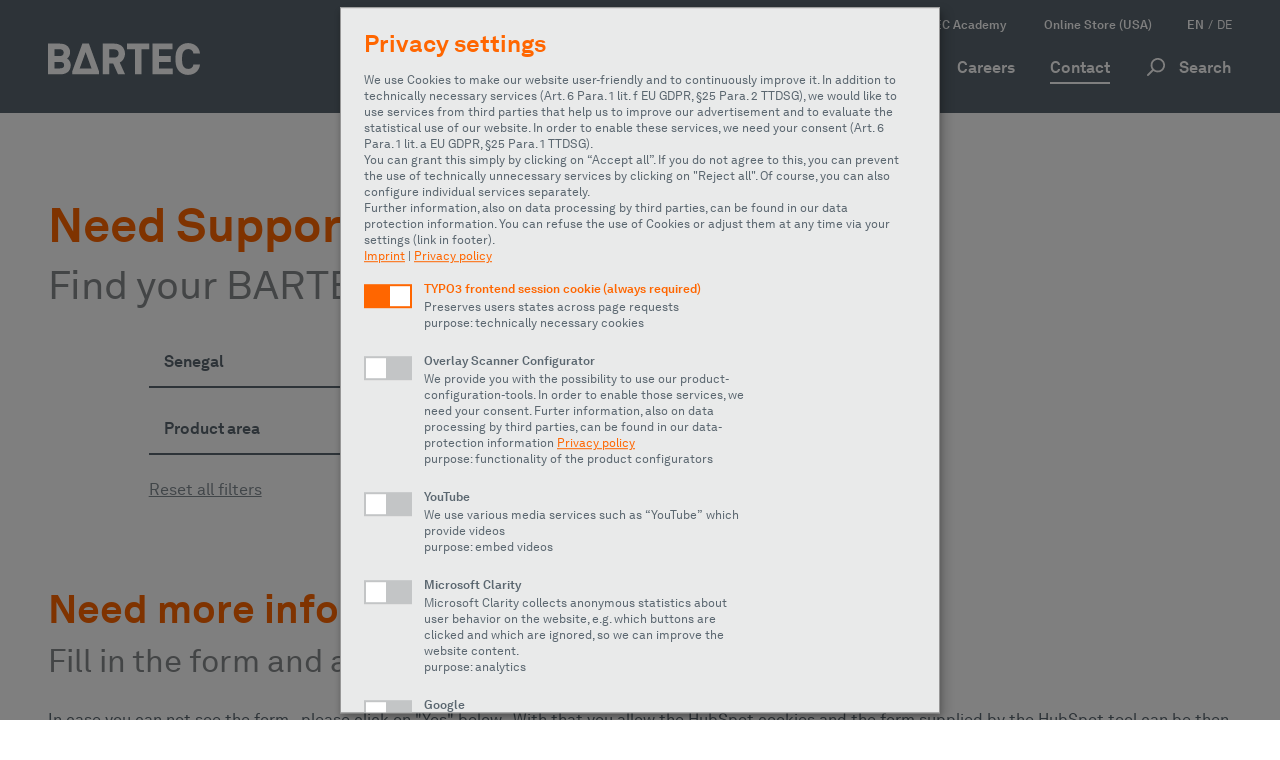

--- FILE ---
content_type: text/html; charset=utf-8
request_url: https://bartec.com/general-contact?tx_solr%5Bfilter%5D%5B0%5D=countries%3ASenegal
body_size: 15345
content:
<!DOCTYPE html>
<html dir="ltr" lang="en-GB">
<head>

<meta charset="utf-8">
<!-- 
	TYPO3 Programming by dkd Internet Service GmbH
	development // kommunikation // design
	www.dkd.de

	This website is powered by TYPO3 - inspiring people to share!
	TYPO3 is a free open source Content Management Framework initially created by Kasper Skaarhoj and licensed under GNU/GPL.
	TYPO3 is copyright 1998-2026 of Kasper Skaarhoj. Extensions are copyright of their respective owners.
	Information and contribution at https://typo3.org/
-->



<title>General Contact – BARTEC</title>
<meta name="generator" content="TYPO3 CMS" />
<meta name="description" content="Get in touch with our experts and contact our global offices for fast support, tailored quotes, and partnership inquiries. " />
<meta name="author" content="BARTEC Top Holding GmbH" />
<meta name="keywords" content="BARTEC" />
<meta name="viewport" content="width=device-width, initial-scale=1" />
<meta name="twitter:card" content="summary" />
<meta name="seobility" content="296cb2839203d54d5e0f99e30e90f4b3" />


<link rel="stylesheet" href="/typo3conf/ext/bartec/Resources/Public/Build/headerBundle.664502b5.css?1767863949" media="all">




<script src="/typo3conf/ext/bartec/Resources/Public/Build/runtime.d2f0e15d.js?1767863949"></script>
<script src="/typo3conf/ext/bartec/Resources/Public/Build/headerBundle.c13454a2.js?1767863949"></script>

<script>
/*<![CDATA[*/
/*klaro-configuration*/
var klaroConfig = {
	mustConsent:
		'true' ===
		'true',
	noticeAsModal:
		'true' ===
		'true',
	groupByPurpose: false,
	htmlTexts: true,
	fallbackLang: 'en',
	poweredBy: 'https://www.dkd.de/de/produkte/dkd-gdpr/',
	acceptAll: true,
	hideDeclineAll: false,
	services: [
		{
			name: 'typo3FeCookie',
			title: "TYPO3 frontend session cookie",
			description: "Preserves users states across page requests",
			required: true,
			purposes: ['technicalNecessary'],
			cookies: ['fe_typo_user'],
		},
		{
			name: 'overlay configurator',
			title: "Overlay Scanner Configurator",
			description:
				'We provide you with the possibility to use our product-configuration-tools. In order to enable those services, we need your consent. Furter information, also on data processing by third parties, can be found in our data-protection information <a target="_blank" href="/privacy-policy">Privacy policy</a>',
			purposes: ['functional'],
		},
		{
			name: 'youtube',
			title: "YouTube",
			description:
				"We use various media services such as &ldquo;YouTube&rdquo; which provide videos",
			purposes: ['video'],
			cookies: [/^yt-.*$/],
		},
		{
			name: 'microsoftClarity',
			title: "Microsoft Clarity",
			description:
				"Microsoft Clarity collects anonymous statistics about user behavior on the website, e.g. which buttons are clicked and which are ignored, so we can improve the website content.",
			purposes: ['analytics'],
		},
		{
			name: 'google',
			title: "Google",
			description:
				"We use Google tracking to deliver targeted ads and measure the effectiveness of our campaigns. This helps us reach relevant audiences based on your interactions with our site.",
			purposes: ['advertising'],
			cookies: [/^_ga.*$/, /^_gcl.*$/],
		},
		{
			name: 'hubspot',
			title: "HubSpot",
			description:
				"HubSpot collects data about the website usage so we can improve the website content and create relevant campaigns.",
			purposes: ['analytics'],
			cookies: ['__hssc', '__hsscr', '__hstc', 'hubspotutk', '__hs_initial_opt_in', '__hs_opt_out'],
		},
		{
			name: 'linkedin',
			title: "LinkedIn Insight-Tag",
			description:
				"LinkedIn Insight Tag helps us optimize our advertising so our website visitors can be showed more relevant content.",
			purposes: ['advertising'],
			cookies: [
				'lms_analytics',
				'MUID',
				'_guid',
				'test_cookie',
				'li_sugr',
				'_gcl_dc',
				'oribi_user_guid',
				'_gcl_aw',
				'l_page',
				'A3',
				'IRLD',
				'dpm',
				'demdex',
				'lnkd',
				'ABSELB',
				'fr',
				'oribi_cookie_test',
				'anj',
				'oribi_session',
				'brwsr',
				'barometric_cuid',
				'li_fat_id',
				'lms_ads',
				'oribili_user_guid',
				'AnalyticsSyncHistory',
				'izographicsOptOut',
				'dst',
				'uids',
				'aam_uuid',
				'_gcl_au',
				'MR',
				'B',
				'UserMatchHistory',
				'IDE',
				'U',
				'personalization_id',
				'dextp',
				'li_giant',
				'uuid2',
				'GUC',
				'tluid',
			],
		},
		// eslint-disable-next-line prettier/prettier
	],
	translations: {
		'en': {
			decline:
				"Reject all",
			acceptAll:
				"Accept all",
			acceptSelected:
				"Accept selected services only",
			ok: "Accept all",
			privacyPolicyUrl: 'https://bartec.com/privacy-policy',
			purposes: {
				analytics: {
					title: "analytics",
				},
				advertising: {
					title: "advertising",
				},
				technicalNecessary: {
					title: "technically necessary cookies",
				},
				video: {
					title: "embed videos",
				},
				functional: {
					title: "functionality of the product configurators",
				},
			},
			consentModal: {
				description:
					"We use Cookies to make our website user-friendly and to continuously improve it. In addition to technically necessary services (Art. 6 Para. 1 lit. f EU GDPR, &sect;25 Para. 2 TTDSG), we would like to use services from third parties that help us to improve our advertisement and to evaluate the statistical use of our website. In order to enable these services, we need your consent (Art. 6 Para. 1 lit. a EU GDPR, &sect;25 Para. 1 TTDSG).<br />You can grant this simply by clicking on &ldquo;Accept all&rdquo;. If you do not agree to this, you can prevent the use of technically unnecessary services by clicking on &quot;Reject all&quot;. Of course, you can also configure individual services separately.<br />Further information, also on data processing by third parties, can be found in our data protection information. You can refuse the use of Cookies or adjust them at any time via your settings (link in footer).",
				title: "Privacy settings",
			},
			contextualConsent: {
				acceptAlways:
					"Always",
				acceptOnce:
					"Yes",
			},
			privacyPolicy: {
				text: '<div class="gdprModalLinks"><a target="_blank" href="/imprint">Imprint</a> | <a target="_blank" href="/privacy-policy">Privacy policy</a></div>',
			},
			poweredBy: "Realized with ❤︎ in Frankfurt by dkd with Klaro!",
		},
	},
};


/*]]>*/
</script>


<link rel="icon" type="image/x-icon" href="/typo3conf/ext/bartec/Resources/Public/Build/assets/favicon.ico"><link rel="icon" type="image/png" sizes="16x16" href="/typo3conf/ext/bartec/Resources/Public/Build/assets/favicon-16x16.png"><link rel="icon" type="image/png" sizes="32x32" href="/typo3conf/ext/bartec/Resources/Public/Build/assets/favicon-32x32.png"><link rel="icon" type="image/png" sizes="48x48" href="/typo3conf/ext/bartec/Resources/Public/Build/assets/favicon-48x48.png"><link rel="manifest" href="/typo3conf/ext/bartec/Resources/Public/Build/assets/manifest.webmanifest"><meta name="mobile-web-app-capable" content="yes"><meta name="theme-color" content="#fff"><meta name="application-name" content="BARTEC"><link rel="apple-touch-icon" sizes="57x57" href="/typo3conf/ext/bartec/Resources/Public/Build/assets/apple-touch-icon-57x57.png"><link rel="apple-touch-icon" sizes="60x60" href="/typo3conf/ext/bartec/Resources/Public/Build/assets/apple-touch-icon-60x60.png"><link rel="apple-touch-icon" sizes="72x72" href="/typo3conf/ext/bartec/Resources/Public/Build/assets/apple-touch-icon-72x72.png"><link rel="apple-touch-icon" sizes="76x76" href="/typo3conf/ext/bartec/Resources/Public/Build/assets/apple-touch-icon-76x76.png"><link rel="apple-touch-icon" sizes="114x114" href="/typo3conf/ext/bartec/Resources/Public/Build/assets/apple-touch-icon-114x114.png"><link rel="apple-touch-icon" sizes="120x120" href="/typo3conf/ext/bartec/Resources/Public/Build/assets/apple-touch-icon-120x120.png"><link rel="apple-touch-icon" sizes="144x144" href="/typo3conf/ext/bartec/Resources/Public/Build/assets/apple-touch-icon-144x144.png"><link rel="apple-touch-icon" sizes="152x152" href="/typo3conf/ext/bartec/Resources/Public/Build/assets/apple-touch-icon-152x152.png"><link rel="apple-touch-icon" sizes="167x167" href="/typo3conf/ext/bartec/Resources/Public/Build/assets/apple-touch-icon-167x167.png"><link rel="apple-touch-icon" sizes="180x180" href="/typo3conf/ext/bartec/Resources/Public/Build/assets/apple-touch-icon-180x180.png"><link rel="apple-touch-icon" sizes="1024x1024" href="/typo3conf/ext/bartec/Resources/Public/Build/assets/apple-touch-icon-1024x1024.png"><meta name="apple-mobile-web-app-capable" content="yes"><meta name="apple-mobile-web-app-status-bar-style" content="black-translucent"><meta name="apple-mobile-web-app-title" content="BARTEC"><link rel="apple-touch-startup-image" media="(device-width: 320px) and (device-height: 568px) and (-webkit-device-pixel-ratio: 2) and (orientation: portrait)" href="/typo3conf/ext/bartec/Resources/Public/Build/assets/apple-touch-startup-image-640x1136.png"><link rel="apple-touch-startup-image" media="(device-width: 320px) and (device-height: 568px) and (-webkit-device-pixel-ratio: 2) and (orientation: landscape)" href="/typo3conf/ext/bartec/Resources/Public/Build/assets/apple-touch-startup-image-1136x640.png"><link rel="apple-touch-startup-image" media="(device-width: 375px) and (device-height: 667px) and (-webkit-device-pixel-ratio: 2) and (orientation: portrait)" href="/typo3conf/ext/bartec/Resources/Public/Build/assets/apple-touch-startup-image-750x1334.png"><link rel="apple-touch-startup-image" media="(device-width: 375px) and (device-height: 667px) and (-webkit-device-pixel-ratio: 2) and (orientation: landscape)" href="/typo3conf/ext/bartec/Resources/Public/Build/assets/apple-touch-startup-image-1334x750.png"><link rel="apple-touch-startup-image" media="(device-width: 375px) and (device-height: 812px) and (-webkit-device-pixel-ratio: 3) and (orientation: portrait)" href="/typo3conf/ext/bartec/Resources/Public/Build/assets/apple-touch-startup-image-1125x2436.png"><link rel="apple-touch-startup-image" media="(device-width: 375px) and (device-height: 812px) and (-webkit-device-pixel-ratio: 3) and (orientation: landscape)" href="/typo3conf/ext/bartec/Resources/Public/Build/assets/apple-touch-startup-image-2436x1125.png"><link rel="apple-touch-startup-image" media="(device-width: 390px) and (device-height: 844px) and (-webkit-device-pixel-ratio: 3) and (orientation: portrait)" href="/typo3conf/ext/bartec/Resources/Public/Build/assets/apple-touch-startup-image-1170x2532.png"><link rel="apple-touch-startup-image" media="(device-width: 390px) and (device-height: 844px) and (-webkit-device-pixel-ratio: 3) and (orientation: landscape)" href="/typo3conf/ext/bartec/Resources/Public/Build/assets/apple-touch-startup-image-2532x1170.png"><link rel="apple-touch-startup-image" media="(device-width: 393px) and (device-height: 852px) and (-webkit-device-pixel-ratio: 3) and (orientation: portrait)" href="/typo3conf/ext/bartec/Resources/Public/Build/assets/apple-touch-startup-image-1179x2556.png"><link rel="apple-touch-startup-image" media="(device-width: 393px) and (device-height: 852px) and (-webkit-device-pixel-ratio: 3) and (orientation: landscape)" href="/typo3conf/ext/bartec/Resources/Public/Build/assets/apple-touch-startup-image-2556x1179.png"><link rel="apple-touch-startup-image" media="(device-width: 414px) and (device-height: 896px) and (-webkit-device-pixel-ratio: 2) and (orientation: portrait)" href="/typo3conf/ext/bartec/Resources/Public/Build/assets/apple-touch-startup-image-828x1792.png"><link rel="apple-touch-startup-image" media="(device-width: 414px) and (device-height: 896px) and (-webkit-device-pixel-ratio: 2) and (orientation: landscape)" href="/typo3conf/ext/bartec/Resources/Public/Build/assets/apple-touch-startup-image-1792x828.png"><link rel="apple-touch-startup-image" media="(device-width: 414px) and (device-height: 896px) and (-webkit-device-pixel-ratio: 3) and (orientation: portrait)" href="/typo3conf/ext/bartec/Resources/Public/Build/assets/apple-touch-startup-image-1242x2688.png"><link rel="apple-touch-startup-image" media="(device-width: 414px) and (device-height: 896px) and (-webkit-device-pixel-ratio: 3) and (orientation: landscape)" href="/typo3conf/ext/bartec/Resources/Public/Build/assets/apple-touch-startup-image-2688x1242.png"><link rel="apple-touch-startup-image" media="(device-width: 414px) and (device-height: 736px) and (-webkit-device-pixel-ratio: 3) and (orientation: portrait)" href="/typo3conf/ext/bartec/Resources/Public/Build/assets/apple-touch-startup-image-1242x2208.png"><link rel="apple-touch-startup-image" media="(device-width: 414px) and (device-height: 736px) and (-webkit-device-pixel-ratio: 3) and (orientation: landscape)" href="/typo3conf/ext/bartec/Resources/Public/Build/assets/apple-touch-startup-image-2208x1242.png"><link rel="apple-touch-startup-image" media="(device-width: 428px) and (device-height: 926px) and (-webkit-device-pixel-ratio: 3) and (orientation: portrait)" href="/typo3conf/ext/bartec/Resources/Public/Build/assets/apple-touch-startup-image-1284x2778.png"><link rel="apple-touch-startup-image" media="(device-width: 428px) and (device-height: 926px) and (-webkit-device-pixel-ratio: 3) and (orientation: landscape)" href="/typo3conf/ext/bartec/Resources/Public/Build/assets/apple-touch-startup-image-2778x1284.png"><link rel="apple-touch-startup-image" media="(device-width: 430px) and (device-height: 932px) and (-webkit-device-pixel-ratio: 3) and (orientation: portrait)" href="/typo3conf/ext/bartec/Resources/Public/Build/assets/apple-touch-startup-image-1290x2796.png"><link rel="apple-touch-startup-image" media="(device-width: 430px) and (device-height: 932px) and (-webkit-device-pixel-ratio: 3) and (orientation: landscape)" href="/typo3conf/ext/bartec/Resources/Public/Build/assets/apple-touch-startup-image-2796x1290.png"><link rel="apple-touch-startup-image" media="(device-width: 744px) and (device-height: 1133px) and (-webkit-device-pixel-ratio: 2) and (orientation: portrait)" href="/typo3conf/ext/bartec/Resources/Public/Build/assets/apple-touch-startup-image-1488x2266.png"><link rel="apple-touch-startup-image" media="(device-width: 744px) and (device-height: 1133px) and (-webkit-device-pixel-ratio: 2) and (orientation: landscape)" href="/typo3conf/ext/bartec/Resources/Public/Build/assets/apple-touch-startup-image-2266x1488.png"><link rel="apple-touch-startup-image" media="(device-width: 768px) and (device-height: 1024px) and (-webkit-device-pixel-ratio: 2) and (orientation: portrait)" href="/typo3conf/ext/bartec/Resources/Public/Build/assets/apple-touch-startup-image-1536x2048.png"><link rel="apple-touch-startup-image" media="(device-width: 768px) and (device-height: 1024px) and (-webkit-device-pixel-ratio: 2) and (orientation: landscape)" href="/typo3conf/ext/bartec/Resources/Public/Build/assets/apple-touch-startup-image-2048x1536.png"><link rel="apple-touch-startup-image" media="(device-width: 810px) and (device-height: 1080px) and (-webkit-device-pixel-ratio: 2) and (orientation: portrait)" href="/typo3conf/ext/bartec/Resources/Public/Build/assets/apple-touch-startup-image-1620x2160.png"><link rel="apple-touch-startup-image" media="(device-width: 810px) and (device-height: 1080px) and (-webkit-device-pixel-ratio: 2) and (orientation: landscape)" href="/typo3conf/ext/bartec/Resources/Public/Build/assets/apple-touch-startup-image-2160x1620.png"><link rel="apple-touch-startup-image" media="(device-width: 820px) and (device-height: 1080px) and (-webkit-device-pixel-ratio: 2) and (orientation: portrait)" href="/typo3conf/ext/bartec/Resources/Public/Build/assets/apple-touch-startup-image-1640x2160.png"><link rel="apple-touch-startup-image" media="(device-width: 820px) and (device-height: 1080px) and (-webkit-device-pixel-ratio: 2) and (orientation: landscape)" href="/typo3conf/ext/bartec/Resources/Public/Build/assets/apple-touch-startup-image-2160x1640.png"><link rel="apple-touch-startup-image" media="(device-width: 834px) and (device-height: 1194px) and (-webkit-device-pixel-ratio: 2) and (orientation: portrait)" href="/typo3conf/ext/bartec/Resources/Public/Build/assets/apple-touch-startup-image-1668x2388.png"><link rel="apple-touch-startup-image" media="(device-width: 834px) and (device-height: 1194px) and (-webkit-device-pixel-ratio: 2) and (orientation: landscape)" href="/typo3conf/ext/bartec/Resources/Public/Build/assets/apple-touch-startup-image-2388x1668.png"><link rel="apple-touch-startup-image" media="(device-width: 834px) and (device-height: 1112px) and (-webkit-device-pixel-ratio: 2) and (orientation: portrait)" href="/typo3conf/ext/bartec/Resources/Public/Build/assets/apple-touch-startup-image-1668x2224.png"><link rel="apple-touch-startup-image" media="(device-width: 834px) and (device-height: 1112px) and (-webkit-device-pixel-ratio: 2) and (orientation: landscape)" href="/typo3conf/ext/bartec/Resources/Public/Build/assets/apple-touch-startup-image-2224x1668.png"><link rel="apple-touch-startup-image" media="(device-width: 1024px) and (device-height: 1366px) and (-webkit-device-pixel-ratio: 2) and (orientation: portrait)" href="/typo3conf/ext/bartec/Resources/Public/Build/assets/apple-touch-startup-image-2048x2732.png"><link rel="apple-touch-startup-image" media="(device-width: 1024px) and (device-height: 1366px) and (-webkit-device-pixel-ratio: 2) and (orientation: landscape)" href="/typo3conf/ext/bartec/Resources/Public/Build/assets/apple-touch-startup-image-2732x2048.png"><meta name="msapplication-TileColor" content="#fff"><meta name="msapplication-TileImage" content="/typo3conf/ext/bartec/Resources/Public/Build/assets/mstile-144x144.png"><meta name="msapplication-config" content="/typo3conf/ext/bartec/Resources/Public/Build/assets/browserconfig.xml"><link rel="yandex-tableau-widget" href="/typo3conf/ext/bartec/Resources/Public/Build/assets/yandex-browser-manifest.json"><link rel="alternate" type="application/rss+xml" title="BARTEC – The Magazine" href="https://bartec.com/blog.recent.xml" />
<!-- Matomo BEGIN -->
<script type="text/javascript">
  var _paq = window._paq || [];
  _paq.push(['requireConsent']);
  _paq.push(['disableCookies']);

  _paq.push(['trackPageView']);
  _paq.push(['enableLinkTracking']);
  (function() {
    var u="//matomo.bartec.com/";
    _paq.push(['setTrackerUrl', u+'matomo.php']);
    _paq.push(['setSiteId', '1']);
    var d=document, g=d.createElement('script'), s=d.getElementsByTagName('script')[0];
    g.type='text/javascript'; g.async=true; g.defer=true; g.src=u+'matomo.js'; s.parentNode.insertBefore(g,s);
  })();

  function getCookie(cookieName) {
    var cookiePattern = new RegExp('(^|;)[ ]*' + cookieName + '=([^;]*)'), cookieMatch = cookiePattern.exec(document.cookie);
    return cookieMatch ? window.decodeURIComponent(cookieMatch[2]) : 0;
  };

  _paq.push([function () {
    if (!(getCookie('mtm_consent_removed'))) {
      _paq.push(['setConsentGiven']);
    }
  }])
</script>
<!-- Matomo END --><!-- HubsSpot BEGIN --><script type="text/plain" id="hs-script-loader" defer
data-type="application/javascript"
data-src="//js-eu1.hs-scripts.com/26081015.js"
data-name="hubspot">
</script><!-- HubsSpot END -->    <!-- HubsSpot Cookie BEGIN -->
    <script type="text/plain" defer  data-name="hubspot">
      function setCookie(name, value, days) {
        // Prüfe vorhandene Cookies und Ablaufdatum
      if (document.cookie.split('; ').find(row => row.startsWith(name + '='))) {
        return; // Frühzeitige Rückkehr, wenn das Cookie existiert
      }

      var expires = "";
      if (days) {
          var date = new Date();
          date.setTime(date.getTime() + (days*24*60*60*1000));
          expires = "; expires=" + date.toUTCString();
      }
      document.cookie = name + "=" + (value || "")  + expires + "; path=/";
      }

      setCookie("__hs_initial_opt_in", "true", 7)
      setCookie("__hs_opt_out", "false", 7)
    </script>
    <!-- HubSpot Cookie END -->
<!-- LinkedIn BEGIN -->
<script type="text/plain" defer  data-name="linkedin">
_linkedin_partner_id = "5484242";
window._linkedin_data_partner_ids = window._linkedin_data_partner_ids || []; window._linkedin_data_partner_ids.push(_linkedin_partner_id);
</script>
<script type="text/plain" defer  data-name="linkedin">
(function(l) { if (!l){window.lintrk = function(a,b){window.lintrk.q.push([a,b])};
window.lintrk.q=[]} var s = document.getElementsByTagName("script")[0];
var b = document.createElement("script");
b.type = "text/javascript";b.async = true;
b.src = "https://snap.licdn.com/li.lms-analytics/insight.min.js";
s.parentNode.insertBefore(b, s);})(window.lintrk);
</script>
<noscript>
<img height="1" width="1" style="display:none;" alt=""src="https://px.ads.linkedin.com/collect/?pid=5484242&fmt=gif" />
</noscript>
<!-- LinkedIn END --><!-- Google Adwords BEGIN -->
<!-- Google tag (gtag.js) -->
<script type="text/plain" async src="https://www.googletagmanager.com/gtag/js?id=AW-16684726639" defer data-name="google"></script>
<script type="text/plain" defer  data-name="google">
  window.dataLayer = window.dataLayer || [];
  function gtag(){dataLayer.push(arguments);}
  gtag('js', new Date());

  gtag('config', 'AW-16684726639', {'anonymize_ip': true});
</script>
<!-- Google Adwords END -->

<!-- This site is optimized with the Yoast SEO for TYPO3 plugin - https://yoast.com/typo3-extensions-seo/ -->

<script type="application/ld+json" id="ext-schema-jsonld">{"@context":"https://schema.org/","@type":"WebPage","breadcrumb":{"@type":"BreadcrumbList","itemListElement":[{"@type":"ListItem","item":{"@type":"WebPage","@id":"https://bartec.com/general-contact"},"name":"Contact","position":"1"},{"@type":"ListItem","item":{"@type":"WebPage","@id":"https://bartec.com/general-contact"},"name":"General Contact","position":"2"}]}}</script>
</head>
<body class="">


	

	<header class="site-header">
		

	<div class="navbar-top d-none d-xl-block header-bg container-xxl">
		<div class="navbar-top__wrapper justify-content-end">
			<nav aria-label="Meta navigation">
				<ul class="nav">
	
		<li class="nav-item ">
			<a href="/bartec-academy" class="nav-link">BARTEC Academy</a>
		</li>
	
		<li class="nav-item ">
			<a href="https://bartecshop.com/" target="_blank" class="nav-link" rel="noreferrer">Online Store (USA)</a>
		</li>
	
</ul>

			</nav>

			
				<nav aria-label="Language navigation">
					

	<ul class="nav language-menu">
			
					
							<li class="nav-item language-menu__item">
								
										<a href="/general-contact" class="nav-link language-menu__link lang-link-active" hreflang="en-GB" title="English"><span>en</span></a>
									
							</li>
					
			
					
							<li class="nav-item language-menu__item">
								
										<a href="/de/kontakt/kontakt" class="nav-link language-menu__link" hreflang="de-DE" title="Deutsch"><span>de</span></a>
									
							</li>
					
			
	</ul>


				</nav>
			
		</div>
	</div>


	
	<div class="navbar-container container-xxl">
		<a href="/" title="BARTEC" class="navbar-brand text-decoration-none" aria-label="BARTEC">
	<img class="logo" alt="BARTEC logo" src="/typo3conf/ext/bartec/Resources/Public/Images/bartec_logo_white.svg" width="152" height="32" />
	<img class="logo--small" alt="BARTEC logo" src="/typo3conf/ext/bartec/Resources/Public/Images/bartec_logo_small.svg" width="31" height="36" />
</a>

		<nav class="navbar navbar-expand-xl navbar-custom navbar-dark header-bg " aria-label="Main navigation">
			
		
			<div class="collapse navbar-collapse clearfix" id="navbarContent">
				
		<ul class="navbar-nav navbar-content-block ms-auto mb-2 mb-xl-0 level-1">
			
				<li class="nav-item dropdown nav-item__level-1  ">
					
							

		
		
			<a class="nav-link offcanvas-toggler"
				 data-bs-toggle="offcanvas"
				 data-bs-target="#offcanvas-227">
				<span class="nav-link__label">Industries</span>
			</a>
			<div class="offcanvas offcanvas-end container-xxl"
					 id="offcanvas-227"
					 data-bs-backdrop="false">
				<div class="offcanvas-header">
					<button type="button"
									class="btn-close text-reset"
									data-bs-dismiss="offcanvas"
									aria-label="Close">Industries</button>
				</div>
				<div class="offcanvas-body">
					
							
		<ul class="level-2 col-12 col-xl-10 offset-xl-1">
			
				<li class="nav-item nav-item__level-2 dropdown-node">
					<a href="/industries/oil-gas" class="nav-link dropdown-item">Oil and Gas</a>
					
						<p class="dropdown-description d-none d-xl-block">With our decades of specialized experience, we are perfectly equipped to meet the high requirements of the oil and gas industry.</p>
					
				</li>
			
				<li class="nav-item nav-item__level-2 dropdown-node">
					<a href="/industries/chemical" class="nav-link dropdown-item">Chemical</a>
					
						<p class="dropdown-description d-none d-xl-block">The chemical industry – including petrochemicals – with its potentially explosive production processes is one of our most important fields of application.</p>
					
				</li>
			
				<li class="nav-item nav-item__level-2 dropdown-node">
					<a href="/industries/chemicals/pharmaceuticals" class="nav-link dropdown-item">Pharmaceuticals</a>
					
						<p class="dropdown-description d-none d-xl-block">The pharmaceutical sector is characterized by the highest regulatory requirements and poses very specific challenges for explosion protection.</p>
					
				</li>
			
				<li class="nav-item nav-item__level-2 dropdown-node">
					<a href="/industries/energy" class="nav-link dropdown-item">Energy</a>
					
						<p class="dropdown-description d-none d-xl-block">Experience in the energy sector has long been part of BARTEC&#039;s expertise, and megatrends such as the handling of hydrogen or liquefied natural gas (LNG) are becoming increasingly important.</p>
					
				</li>
			
				<li class="nav-item nav-item__level-2 dropdown-node">
					<a href="/industries/manufacturing-logistics" class="nav-link dropdown-item">Manufacturing and Logistics</a>
					
						<p class="dropdown-description d-none d-xl-block">Many industrial production and transport processes would be inconceivable without explosion protection. We provide safety wherever combustible gases, vapors, mists, or dusts are used.</p>
					
				</li>
			
				<li class="nav-item nav-item__level-2 dropdown-node">
					<a href="/industries/hydrogen" class="nav-link dropdown-item">Hydrogen</a>
					
						<p class="dropdown-description d-none d-xl-block">Harnessing hydrogen&#039;s potential is a huge step forward for the energy industry. Our advanced explosion protection solutions ensure the safety of your operations from start to finish.</p>
					
				</li>
			
				<li class="nav-item nav-item__level-2 dropdown-node">
					<a href="/industries/food-beverages" class="nav-link dropdown-item">Food and Beverages</a>
					
						<p class="dropdown-description d-none d-xl-block">Where potential sources of explosion such as dust or gases prevail, BARTEC provides customer-specific solutions in explosion-protected working environments.</p>
					
				</li>
			
		</ul>
	
						
				</div>
			</div>
		
	
		
		
			<div class="dropdown-container" data-dropdown="dropdown-227">
				<a class="nav-link dropdown-toggle stretched-link"
					 aria-expanded="false"
					 data-bs-auto-close="outside"
					 data-bs-toggle="dropdown">
					<span class="nav-link__label">Industries</span>
				</a>
				<div class="dropdown-menu">
					<div class="container-xxl">
						<div class="dropdown-border"></div>
						<button class="dropdown-close-button" name="dropdown-227-close-button" data-close-dropdown="dropdown-227"></button>
						<div class="row">
							
									
		<ul class="level-2 col-12 col-xl-10 offset-xl-1">
			
				<li class="nav-item nav-item__level-2 dropdown-node">
					<a href="/industries/oil-gas" class="nav-link dropdown-item">Oil and Gas</a>
					
						<p class="dropdown-description d-none d-xl-block">With our decades of specialized experience, we are perfectly equipped to meet the high requirements of the oil and gas industry.</p>
					
				</li>
			
				<li class="nav-item nav-item__level-2 dropdown-node">
					<a href="/industries/chemical" class="nav-link dropdown-item">Chemical</a>
					
						<p class="dropdown-description d-none d-xl-block">The chemical industry – including petrochemicals – with its potentially explosive production processes is one of our most important fields of application.</p>
					
				</li>
			
				<li class="nav-item nav-item__level-2 dropdown-node">
					<a href="/industries/chemicals/pharmaceuticals" class="nav-link dropdown-item">Pharmaceuticals</a>
					
						<p class="dropdown-description d-none d-xl-block">The pharmaceutical sector is characterized by the highest regulatory requirements and poses very specific challenges for explosion protection.</p>
					
				</li>
			
				<li class="nav-item nav-item__level-2 dropdown-node">
					<a href="/industries/energy" class="nav-link dropdown-item">Energy</a>
					
						<p class="dropdown-description d-none d-xl-block">Experience in the energy sector has long been part of BARTEC&#039;s expertise, and megatrends such as the handling of hydrogen or liquefied natural gas (LNG) are becoming increasingly important.</p>
					
				</li>
			
				<li class="nav-item nav-item__level-2 dropdown-node">
					<a href="/industries/manufacturing-logistics" class="nav-link dropdown-item">Manufacturing and Logistics</a>
					
						<p class="dropdown-description d-none d-xl-block">Many industrial production and transport processes would be inconceivable without explosion protection. We provide safety wherever combustible gases, vapors, mists, or dusts are used.</p>
					
				</li>
			
				<li class="nav-item nav-item__level-2 dropdown-node">
					<a href="/industries/hydrogen" class="nav-link dropdown-item">Hydrogen</a>
					
						<p class="dropdown-description d-none d-xl-block">Harnessing hydrogen&#039;s potential is a huge step forward for the energy industry. Our advanced explosion protection solutions ensure the safety of your operations from start to finish.</p>
					
				</li>
			
				<li class="nav-item nav-item__level-2 dropdown-node">
					<a href="/industries/food-beverages" class="nav-link dropdown-item">Food and Beverages</a>
					
						<p class="dropdown-description d-none d-xl-block">Where potential sources of explosion such as dust or gases prevail, BARTEC provides customer-specific solutions in explosion-protected working environments.</p>
					
				</li>
			
		</ul>
	
								
						</div>
					</div>
				</div>
			</div>
		
	
	
						
				</li>
			
				<li class="nav-item dropdown nav-item__level-1  nav-item__special-menu">
					
							

		
		
			<a class="nav-link offcanvas-toggler"
				 data-bs-toggle="offcanvas"
				 data-bs-target="#offcanvas-228">
				<span class="nav-link__label">Products and Solutions</span>
			</a>
			<div class="offcanvas offcanvas-end container-xxl"
					 id="offcanvas-228"
					 data-bs-backdrop="false">
				<div class="offcanvas-header">
					<button type="button"
									class="btn-close text-reset"
									data-bs-dismiss="offcanvas"
									aria-label="Close">Products and Solutions</button>
				</div>
				<div class="offcanvas-body">
					
							
		<div class="special-menu">
			<ul class="special-menu__featured-links col-12 col-xl-4 offset-xl-1 list-unstyled">
				
					
						<li class="nav-item special-menu__nav-item">
							<a href="/products-solutions/solutions-overview" class="nav-link__featured-link dropdown-item">Solutions Overview</a>
						</li>
					
				
					
						<li class="nav-item special-menu__nav-item">
							<a href="/products-solutions/product-finder" class="nav-link__featured-link dropdown-item">Product Finder</a>
						</li>
					
				
					
				
					
				
					
				
					
				
					
				
					
				
					
				
					
				
					
				
			</ul>
			<ul class="special-menu__normal-links list-unstyled">
				
					
				
					
				
					
						<li class="nav-item special-menu__nav-item">
							<a href="/products-solutions/mobile-worker" class="nav-link__normal-link dropdown-item">Mobile Worker</a>
						</li>
					
				
					
						<li class="nav-item special-menu__nav-item">
							<a href="/products-solutions/wireless-connectivity" class="nav-link__normal-link dropdown-item">Wireless Connectivity</a>
						</li>
					
				
					
						<li class="nav-item special-menu__nav-item">
							<a href="/products-solutions/smart-factories" class="nav-link__normal-link dropdown-item">Smart Factories</a>
						</li>
					
				
					
						<li class="nav-item special-menu__nav-item">
							<a href="/products-solutions/turnkey-trace-heating" class="nav-link__normal-link dropdown-item">Turnkey Trace Heating</a>
						</li>
					
				
					
						<li class="nav-item special-menu__nav-item">
							<a href="/products-solutions/analysis-measurement" class="nav-link__normal-link dropdown-item">Analysis and Measurement</a>
						</li>
					
				
					
						<li class="nav-item special-menu__nav-item">
							<a href="/products-solutions/lighting-and-electrical-infrastructure" class="nav-link__normal-link dropdown-item">Lighting and Electrical Infrastructure</a>
						</li>
					
				
					
						<li class="nav-item special-menu__nav-item">
							<a href="/products-solutions/energy-distribution" class="nav-link__normal-link dropdown-item">Energy Distribution</a>
						</li>
					
				
					
						<li class="nav-item special-menu__nav-item">
							<a href="/products-solutions/automation-machine-control" class="nav-link__normal-link dropdown-item">Automation and Machine Control</a>
						</li>
					
				
					
						<li class="nav-item special-menu__nav-item">
							<a href="/products-solutions/road-transport-solutions" class="nav-link__normal-link dropdown-item">Road Transport</a>
						</li>
					
				
			</ul>
		</div>
	
						
				</div>
			</div>
		
	
		
		
			<div class="dropdown-container" data-dropdown="dropdown-228">
				<a class="nav-link dropdown-toggle stretched-link"
					 aria-expanded="false"
					 data-bs-auto-close="outside"
					 data-bs-toggle="dropdown">
					<span class="nav-link__label">Products and Solutions</span>
				</a>
				<div class="dropdown-menu">
					<div class="container-xxl">
						<div class="dropdown-border"></div>
						<button class="dropdown-close-button" name="dropdown-228-close-button" data-close-dropdown="dropdown-228"></button>
						<div class="row">
							
									
		<div class="special-menu">
			<ul class="special-menu__featured-links col-12 col-xl-4 offset-xl-1 list-unstyled">
				
					
						<li class="nav-item special-menu__nav-item">
							<a href="/products-solutions/solutions-overview" class="nav-link__featured-link dropdown-item">Solutions Overview</a>
						</li>
					
				
					
						<li class="nav-item special-menu__nav-item">
							<a href="/products-solutions/product-finder" class="nav-link__featured-link dropdown-item">Product Finder</a>
						</li>
					
				
					
				
					
				
					
				
					
				
					
				
					
				
					
				
					
				
					
				
			</ul>
			<ul class="special-menu__normal-links list-unstyled">
				
					
				
					
				
					
						<li class="nav-item special-menu__nav-item">
							<a href="/products-solutions/mobile-worker" class="nav-link__normal-link dropdown-item">Mobile Worker</a>
						</li>
					
				
					
						<li class="nav-item special-menu__nav-item">
							<a href="/products-solutions/wireless-connectivity" class="nav-link__normal-link dropdown-item">Wireless Connectivity</a>
						</li>
					
				
					
						<li class="nav-item special-menu__nav-item">
							<a href="/products-solutions/smart-factories" class="nav-link__normal-link dropdown-item">Smart Factories</a>
						</li>
					
				
					
						<li class="nav-item special-menu__nav-item">
							<a href="/products-solutions/turnkey-trace-heating" class="nav-link__normal-link dropdown-item">Turnkey Trace Heating</a>
						</li>
					
				
					
						<li class="nav-item special-menu__nav-item">
							<a href="/products-solutions/analysis-measurement" class="nav-link__normal-link dropdown-item">Analysis and Measurement</a>
						</li>
					
				
					
						<li class="nav-item special-menu__nav-item">
							<a href="/products-solutions/lighting-and-electrical-infrastructure" class="nav-link__normal-link dropdown-item">Lighting and Electrical Infrastructure</a>
						</li>
					
				
					
						<li class="nav-item special-menu__nav-item">
							<a href="/products-solutions/energy-distribution" class="nav-link__normal-link dropdown-item">Energy Distribution</a>
						</li>
					
				
					
						<li class="nav-item special-menu__nav-item">
							<a href="/products-solutions/automation-machine-control" class="nav-link__normal-link dropdown-item">Automation and Machine Control</a>
						</li>
					
				
					
						<li class="nav-item special-menu__nav-item">
							<a href="/products-solutions/road-transport-solutions" class="nav-link__normal-link dropdown-item">Road Transport</a>
						</li>
					
				
			</ul>
		</div>
	
								
						</div>
					</div>
				</div>
			</div>
		
	
	
						
				</li>
			
				<li class="nav-item dropdown nav-item__level-1  ">
					
							

		
		
			<a class="nav-link offcanvas-toggler"
				 data-bs-toggle="offcanvas"
				 data-bs-target="#offcanvas-229">
				<span class="nav-link__label">Service and Support</span>
			</a>
			<div class="offcanvas offcanvas-end container-xxl"
					 id="offcanvas-229"
					 data-bs-backdrop="false">
				<div class="offcanvas-header">
					<button type="button"
									class="btn-close text-reset"
									data-bs-dismiss="offcanvas"
									aria-label="Close">Service and Support</button>
				</div>
				<div class="offcanvas-body">
					
							
		<ul class="level-2 col-12 col-xl-10 offset-xl-1">
			
				<li class="nav-item nav-item__level-2 dropdown-node">
					<a href="/service-support/consulting" class="nav-link dropdown-item">Consulting</a>
					
						<p class="dropdown-description d-none d-xl-block">Our experts provide comprehensive advice on our wide range of products and custom-tailored solutions.</p>
					
				</li>
			
				<li class="nav-item nav-item__level-2 dropdown-node">
					<a href="/service-support/engineering" class="nav-link dropdown-item">Engineering</a>
					
						<p class="dropdown-description d-none d-xl-block">We are a one-stop shop for the implementation of large-scale solutions custom-tailored to specific requirements.</p>
					
				</li>
			
				<li class="nav-item nav-item__level-2 dropdown-node">
					<a href="/service-support/after-sales" class="nav-link dropdown-item">After Sales</a>
					
						<p class="dropdown-description d-none d-xl-block">Our global partner network means that our experts are always where you need us.</p>
					
				</li>
			
				<li class="nav-item nav-item__level-2 dropdown-node">
					<a href="/service-support/returns-repair" class="nav-link dropdown-item">Returns and Repair</a>
					
						<p class="dropdown-description d-none d-xl-block">Service is a top priority at BARTEC. Our group of companies provides the support capabilities of a global world market leader.</p>
					
				</li>
			
				<li class="nav-item nav-item__level-2 dropdown-node">
					<a href="/service-support/enterprise-mobility-support-portal" class="nav-link dropdown-item">The Enterprise Mobility Support Portal</a>
					
						<p class="dropdown-description d-none d-xl-block">Useful resources for the Enterprise Mobility portfolio or create a new support ticket.</p>
					
				</li>
			
				<li class="nav-item nav-item__level-2 dropdown-node">
					<a href="/service-support/pat-support-portal" class="nav-link dropdown-item">PAT Support Portal</a>
					
						<p class="dropdown-description d-none d-xl-block">Get support for your Process Analyzer Technology Products and Solutions through our PAT Helpdesk.</p>
					
				</li>
			
				<li class="nav-item nav-item__level-2 dropdown-node">
					<a href="/service-support/e-waste-management-bartec-india" class="nav-link dropdown-item">E-Waste Management (BARTEC India)</a>
					
						<p class="dropdown-description d-none d-xl-block">Information regarding our e-waste recycling policy for India.</p>
					
				</li>
			
		</ul>
	
						
				</div>
			</div>
		
	
		
		
			<div class="dropdown-container" data-dropdown="dropdown-229">
				<a class="nav-link dropdown-toggle stretched-link"
					 aria-expanded="false"
					 data-bs-auto-close="outside"
					 data-bs-toggle="dropdown">
					<span class="nav-link__label">Service and Support</span>
				</a>
				<div class="dropdown-menu">
					<div class="container-xxl">
						<div class="dropdown-border"></div>
						<button class="dropdown-close-button" name="dropdown-229-close-button" data-close-dropdown="dropdown-229"></button>
						<div class="row">
							
									
		<ul class="level-2 col-12 col-xl-10 offset-xl-1">
			
				<li class="nav-item nav-item__level-2 dropdown-node">
					<a href="/service-support/consulting" class="nav-link dropdown-item">Consulting</a>
					
						<p class="dropdown-description d-none d-xl-block">Our experts provide comprehensive advice on our wide range of products and custom-tailored solutions.</p>
					
				</li>
			
				<li class="nav-item nav-item__level-2 dropdown-node">
					<a href="/service-support/engineering" class="nav-link dropdown-item">Engineering</a>
					
						<p class="dropdown-description d-none d-xl-block">We are a one-stop shop for the implementation of large-scale solutions custom-tailored to specific requirements.</p>
					
				</li>
			
				<li class="nav-item nav-item__level-2 dropdown-node">
					<a href="/service-support/after-sales" class="nav-link dropdown-item">After Sales</a>
					
						<p class="dropdown-description d-none d-xl-block">Our global partner network means that our experts are always where you need us.</p>
					
				</li>
			
				<li class="nav-item nav-item__level-2 dropdown-node">
					<a href="/service-support/returns-repair" class="nav-link dropdown-item">Returns and Repair</a>
					
						<p class="dropdown-description d-none d-xl-block">Service is a top priority at BARTEC. Our group of companies provides the support capabilities of a global world market leader.</p>
					
				</li>
			
				<li class="nav-item nav-item__level-2 dropdown-node">
					<a href="/service-support/enterprise-mobility-support-portal" class="nav-link dropdown-item">The Enterprise Mobility Support Portal</a>
					
						<p class="dropdown-description d-none d-xl-block">Useful resources for the Enterprise Mobility portfolio or create a new support ticket.</p>
					
				</li>
			
				<li class="nav-item nav-item__level-2 dropdown-node">
					<a href="/service-support/pat-support-portal" class="nav-link dropdown-item">PAT Support Portal</a>
					
						<p class="dropdown-description d-none d-xl-block">Get support for your Process Analyzer Technology Products and Solutions through our PAT Helpdesk.</p>
					
				</li>
			
				<li class="nav-item nav-item__level-2 dropdown-node">
					<a href="/service-support/e-waste-management-bartec-india" class="nav-link dropdown-item">E-Waste Management (BARTEC India)</a>
					
						<p class="dropdown-description d-none d-xl-block">Information regarding our e-waste recycling policy for India.</p>
					
				</li>
			
		</ul>
	
								
						</div>
					</div>
				</div>
			</div>
		
	
	
						
				</li>
			
				<li class="nav-item dropdown nav-item__level-1  ">
					
							

		
		
			<a class="nav-link offcanvas-toggler"
				 data-bs-toggle="offcanvas"
				 data-bs-target="#offcanvas-219">
				<span class="nav-link__label">Company</span>
			</a>
			<div class="offcanvas offcanvas-end container-xxl"
					 id="offcanvas-219"
					 data-bs-backdrop="false">
				<div class="offcanvas-header">
					<button type="button"
									class="btn-close text-reset"
									data-bs-dismiss="offcanvas"
									aria-label="Close">Company</button>
				</div>
				<div class="offcanvas-body">
					
							
		<ul class="level-2 col-12 col-xl-10 offset-xl-1">
			
				<li class="nav-item nav-item__level-2 dropdown-node">
					<a href="/company/about-bartec" class="nav-link dropdown-item">About BARTEC</a>
					
						<p class="dropdown-description d-none d-xl-block">BARTEC as a unique provider in the field of explosion protection with 50 years of experience.</p>
					
				</li>
			
				<li class="nav-item nav-item__level-2 dropdown-node">
					<a href="/company/magazine" class="nav-link dropdown-item">Newsroom</a>
					
						<p class="dropdown-description d-none d-xl-block">Explore our latest news, educational blog articles and social media posts.</p>
					
				</li>
			
				<li class="nav-item nav-item__level-2 dropdown-node">
					<a href="/company/compliance" class="nav-link dropdown-item">Compliance</a>
					
						<p class="dropdown-description d-none d-xl-block">Our work is firmly anchored in our corporate compliance rules and our Code of Conduct.</p>
					
				</li>
			
				<li class="nav-item nav-item__level-2 dropdown-node">
					<a href="/company/quality-management" class="nav-link dropdown-item">Quality Management</a>
					
						<p class="dropdown-description d-none d-xl-block">We are proud of our products&#039; quality, which we monitor through strict processes.</p>
					
				</li>
			
				<li class="nav-item nav-item__level-2 dropdown-node">
					<a href="/company/social-responsibility" class="nav-link dropdown-item">Social Responsibility</a>
					
						<p class="dropdown-description d-none d-xl-block">We live responsibility and we like to take on volunteer projects that benefit our communities.</p>
					
				</li>
			
				<li class="nav-item nav-item__level-2 dropdown-node">
					<a href="/company/events" class="nav-link dropdown-item">Events</a>
					
						<p class="dropdown-description d-none d-xl-block">Explore the opportunities to meet us and see our products and solutions in person.</p>
					
				</li>
			
				<li class="nav-item nav-item__level-2 dropdown-node">
					<a href="/company/bartec-partner-program" class="nav-link dropdown-item">Partner Program</a>
					
						<p class="dropdown-description d-none d-xl-block">Benefit from the opportunities offered by our unique partner network.</p>
					
				</li>
			
				<li class="nav-item nav-item__level-2 dropdown-node">
					<a href="/company/suppliers" class="nav-link dropdown-item">Suppliers</a>
					
						<p class="dropdown-description d-none d-xl-block">Discover our general terms and conditions and conditions of purchase for suppliers.</p>
					
				</li>
			
		</ul>
	
						
				</div>
			</div>
		
	
		
		
			<div class="dropdown-container" data-dropdown="dropdown-219">
				<a class="nav-link dropdown-toggle stretched-link"
					 aria-expanded="false"
					 data-bs-auto-close="outside"
					 data-bs-toggle="dropdown">
					<span class="nav-link__label">Company</span>
				</a>
				<div class="dropdown-menu">
					<div class="container-xxl">
						<div class="dropdown-border"></div>
						<button class="dropdown-close-button" name="dropdown-219-close-button" data-close-dropdown="dropdown-219"></button>
						<div class="row">
							
									
		<ul class="level-2 col-12 col-xl-10 offset-xl-1">
			
				<li class="nav-item nav-item__level-2 dropdown-node">
					<a href="/company/about-bartec" class="nav-link dropdown-item">About BARTEC</a>
					
						<p class="dropdown-description d-none d-xl-block">BARTEC as a unique provider in the field of explosion protection with 50 years of experience.</p>
					
				</li>
			
				<li class="nav-item nav-item__level-2 dropdown-node">
					<a href="/company/magazine" class="nav-link dropdown-item">Newsroom</a>
					
						<p class="dropdown-description d-none d-xl-block">Explore our latest news, educational blog articles and social media posts.</p>
					
				</li>
			
				<li class="nav-item nav-item__level-2 dropdown-node">
					<a href="/company/compliance" class="nav-link dropdown-item">Compliance</a>
					
						<p class="dropdown-description d-none d-xl-block">Our work is firmly anchored in our corporate compliance rules and our Code of Conduct.</p>
					
				</li>
			
				<li class="nav-item nav-item__level-2 dropdown-node">
					<a href="/company/quality-management" class="nav-link dropdown-item">Quality Management</a>
					
						<p class="dropdown-description d-none d-xl-block">We are proud of our products&#039; quality, which we monitor through strict processes.</p>
					
				</li>
			
				<li class="nav-item nav-item__level-2 dropdown-node">
					<a href="/company/social-responsibility" class="nav-link dropdown-item">Social Responsibility</a>
					
						<p class="dropdown-description d-none d-xl-block">We live responsibility and we like to take on volunteer projects that benefit our communities.</p>
					
				</li>
			
				<li class="nav-item nav-item__level-2 dropdown-node">
					<a href="/company/events" class="nav-link dropdown-item">Events</a>
					
						<p class="dropdown-description d-none d-xl-block">Explore the opportunities to meet us and see our products and solutions in person.</p>
					
				</li>
			
				<li class="nav-item nav-item__level-2 dropdown-node">
					<a href="/company/bartec-partner-program" class="nav-link dropdown-item">Partner Program</a>
					
						<p class="dropdown-description d-none d-xl-block">Benefit from the opportunities offered by our unique partner network.</p>
					
				</li>
			
				<li class="nav-item nav-item__level-2 dropdown-node">
					<a href="/company/suppliers" class="nav-link dropdown-item">Suppliers</a>
					
						<p class="dropdown-description d-none d-xl-block">Discover our general terms and conditions and conditions of purchase for suppliers.</p>
					
				</li>
			
		</ul>
	
								
						</div>
					</div>
				</div>
			</div>
		
	
	
						
				</li>
			
				<li class="nav-item dropdown nav-item__level-1  ">
					
							

		
		
			<a class="nav-link offcanvas-toggler"
				 data-bs-toggle="offcanvas"
				 data-bs-target="#offcanvas-230">
				<span class="nav-link__label">Careers</span>
			</a>
			<div class="offcanvas offcanvas-end container-xxl"
					 id="offcanvas-230"
					 data-bs-backdrop="false">
				<div class="offcanvas-header">
					<button type="button"
									class="btn-close text-reset"
									data-bs-dismiss="offcanvas"
									aria-label="Close">Careers</button>
				</div>
				<div class="offcanvas-body">
					
							
		<ul class="level-2 col-12 col-xl-10 offset-xl-1">
			
				<li class="nav-item nav-item__level-2 dropdown-node">
					<a href="/careers/working-at-bartec" class="nav-link dropdown-item">Working at BARTEC</a>
					
						<p class="dropdown-description d-none d-xl-block">Get to know an open, international working environment with clear purpose.</p>
					
				</li>
			
				<li class="nav-item nav-item__level-2 dropdown-node">
					<a href="/careers/vacancies" class="nav-link dropdown-item">Vacancies</a>
					
						<p class="dropdown-description d-none d-xl-block">See all of our available positions and find the perfect fit for your skills.</p>
					
				</li>
			
				<li class="nav-item nav-item__level-2 dropdown-node">
					<a href="/careers/training-study-program" class="nav-link dropdown-item">Training &amp; Study program</a>
					
						<p class="dropdown-description d-none d-xl-block">We offer safe, well-founded, and sought-after training courses.</p>
					
				</li>
			
				<li class="nav-item nav-item__level-2 dropdown-node">
					<a href="/careers/internship" class="nav-link dropdown-item">Internship</a>
					
						<p class="dropdown-description d-none d-xl-block">Discover interesting tasks in highly exciting work area of explosion protection.</p>
					
				</li>
			
		</ul>
	
						
				</div>
			</div>
		
	
		
		
			<div class="dropdown-container" data-dropdown="dropdown-230">
				<a class="nav-link dropdown-toggle stretched-link"
					 aria-expanded="false"
					 data-bs-auto-close="outside"
					 data-bs-toggle="dropdown">
					<span class="nav-link__label">Careers</span>
				</a>
				<div class="dropdown-menu">
					<div class="container-xxl">
						<div class="dropdown-border"></div>
						<button class="dropdown-close-button" name="dropdown-230-close-button" data-close-dropdown="dropdown-230"></button>
						<div class="row">
							
									
		<ul class="level-2 col-12 col-xl-10 offset-xl-1">
			
				<li class="nav-item nav-item__level-2 dropdown-node">
					<a href="/careers/working-at-bartec" class="nav-link dropdown-item">Working at BARTEC</a>
					
						<p class="dropdown-description d-none d-xl-block">Get to know an open, international working environment with clear purpose.</p>
					
				</li>
			
				<li class="nav-item nav-item__level-2 dropdown-node">
					<a href="/careers/vacancies" class="nav-link dropdown-item">Vacancies</a>
					
						<p class="dropdown-description d-none d-xl-block">See all of our available positions and find the perfect fit for your skills.</p>
					
				</li>
			
				<li class="nav-item nav-item__level-2 dropdown-node">
					<a href="/careers/training-study-program" class="nav-link dropdown-item">Training &amp; Study program</a>
					
						<p class="dropdown-description d-none d-xl-block">We offer safe, well-founded, and sought-after training courses.</p>
					
				</li>
			
				<li class="nav-item nav-item__level-2 dropdown-node">
					<a href="/careers/internship" class="nav-link dropdown-item">Internship</a>
					
						<p class="dropdown-description d-none d-xl-block">Discover interesting tasks in highly exciting work area of explosion protection.</p>
					
				</li>
			
		</ul>
	
								
						</div>
					</div>
				</div>
			</div>
		
	
	
						
				</li>
			
				<li class="nav-item dropdown nav-item__level-1 active
		current ">
					
							

		
		
			<a class="nav-link offcanvas-toggler"
				 data-bs-toggle="offcanvas"
				 data-bs-target="#offcanvas-231">
				<span class="nav-link__label">Contact</span>
			</a>
			<div class="offcanvas offcanvas-end container-xxl"
					 id="offcanvas-231"
					 data-bs-backdrop="false">
				<div class="offcanvas-header">
					<button type="button"
									class="btn-close text-reset"
									data-bs-dismiss="offcanvas"
									aria-label="Close">Contact</button>
				</div>
				<div class="offcanvas-body">
					
							
		<ul class="level-2 col-12 col-xl-10 offset-xl-1">
			
				<li class="nav-item nav-item__level-2 dropdown-node">
					<a href="/general-contact" class="nav-link dropdown-item active">General Contact</a>
					
						<p class="dropdown-description d-none d-xl-block">Quickly find the right support contact.</p>
					
				</li>
			
		</ul>
	
						
				</div>
			</div>
		
	
		
		
			<div class="dropdown-container" data-dropdown="dropdown-231">
				<a class="nav-link dropdown-toggle stretched-link"
					 aria-expanded="false"
					 data-bs-auto-close="outside"
					 data-bs-toggle="dropdown">
					<span class="nav-link__label">Contact</span>
				</a>
				<div class="dropdown-menu">
					<div class="container-xxl">
						<div class="dropdown-border"></div>
						<button class="dropdown-close-button" name="dropdown-231-close-button" data-close-dropdown="dropdown-231"></button>
						<div class="row">
							
									
		<ul class="level-2 col-12 col-xl-10 offset-xl-1">
			
				<li class="nav-item nav-item__level-2 dropdown-node">
					<a href="/general-contact" class="nav-link dropdown-item active">General Contact</a>
					
						<p class="dropdown-description d-none d-xl-block">Quickly find the right support contact.</p>
					
				</li>
			
		</ul>
	
								
						</div>
					</div>
				</div>
			</div>
		
	
	
						
				</li>
			
		</ul>
	
				
					<div class="navbar-collapse__search d-xs-block d-sm-block d-md-block d-xl-none">
						<a href="/search" class="btn btn-link search-header__button">
							<span class="icon search-header__icon"><svg class="search" height="16" viewBox="0 0 16 16" width="16" xmlns="http://www.w3.org/2000/svg"><path d="m7.67548488 13.4558859-4.30979946 4.3097995c-.31241943.3124195-.81895141.3124195-1.13137085 0-.31241943-.3124194-.31241943-.8189514 0-1.1313708l4.30979949-4.3097995c-.84244877-1.083747-1.34411406-2.4455459-1.34411406-3.9245151 0-3.5346224 2.8653776-6.4 6.4-6.4s6.4 2.8653776 6.4 6.4-2.8653776 6.4-6.4 6.4c-1.4789692 0-2.84076808-.5016653-3.92451512-1.3441141zm3.92451512-.2558859c2.6509668 0 4.8-2.1490332 4.8-4.8s-2.1490332-4.8-4.8-4.8-4.8 2.1490332-4.8 4.8 2.1490332 4.8 4.8 4.8z" fill="#fff" fill-rule="evenodd" transform="translate(-2 -2)"/></svg>
</span>
							<span class="search-header__text">Search</span>
						</a>
					</div>
				
				<div class="d-flex flex-row justify-content-between d-xl-none">
					<div class="flex-fill">
						<ul class="nav navbar-top-meta">
							
								<li><a href="/bartec-academy" class="nav-link navbar-top-meta__item">BARTEC Academy</a></li>
							
								<li><a href="https://bartecshop.com/" target="_blank" class="nav-link navbar-top-meta__item" rel="noreferrer">Online Store (USA)</a></li>
							
						</ul>
					</div>
					<div class="">
						
							
		
			<div class="navbar-language-dropdown navbar-content-block dropdown d-xl-none" aria-label="Language dropdown navigation">
				<button class="btn btn-sm dropdown-toggle navbar-language-dropdown__toggle" type="button" id="navbar-language-dropdown" data-bs-toggle="dropdown" data-bs-offset="0,100" aria-expanded="false">
					
						
							<span>en</span>
						
					
						
					
				</button>
				<ul class="dropdown-menu dropdown-menu-dark navbar-language-dropdown__menu" aria-labelledby="navbar-language-dropdown">
					
						
							<li>
								<a href="/general-contact" class="dropdown-item navbar-language-dropdown__item" hreflang="en-GB" title="English">
									<span>en</span>
								</a>
							</li>
						
					
						
							<li>
								<a href="/de/kontakt/kontakt" class="dropdown-item navbar-language-dropdown__item" hreflang="de-DE" title="Deutsch">
									<span>de</span>
								</a>
							</li>
						
					
				</ul>
			</div>
		
	
						
					</div>
				</div>
			</div>
		
	
			
		<div class="contact-and-search">
			
				<a href="/general-contact" class="contact-button" type="button">
					<span class="icon-contact icon"><svg class="contact" height="23" viewBox="0 0 26 23" width="26" xmlns="http://www.w3.org/2000/svg"><g fill="none" fill-rule="evenodd" stroke="#fff"><path d="m25.5.50044493v14.99955507h-13v6.2119566l-5.67846206-6.2119566h-6.32153794v-14.97731869z"/><g stroke-linecap="square"><path d="m4.5 5.5h17"/><path d="m4.5 10.5h17"/></g></g></svg>
</span>
				</a>
			

			
				<span class="search--mobile js__search-toggle-btn--mobile">
					<button class="btn btn-link search-header__button">
						<span class="icon-search icon">
							<svg class="search" height="16" viewBox="0 0 16 16" width="16" xmlns="http://www.w3.org/2000/svg"><path d="m7.67548488 13.4558859-4.30979946 4.3097995c-.31241943.3124195-.81895141.3124195-1.13137085 0-.31241943-.3124194-.31241943-.8189514 0-1.1313708l4.30979949-4.3097995c-.84244877-1.083747-1.34411406-2.4455459-1.34411406-3.9245151 0-3.5346224 2.8653776-6.4 6.4-6.4s6.4 2.8653776 6.4 6.4-2.8653776 6.4-6.4 6.4c-1.4789692 0-2.84076808-.5016653-3.92451512-1.3441141zm3.92451512-.2558859c2.6509668 0 4.8-2.1490332 4.8-4.8s-2.1490332-4.8-4.8-4.8-4.8 2.1490332-4.8 4.8 2.1490332 4.8 4.8 4.8z" fill="#fff" fill-rule="evenodd" transform="translate(-2 -2)"/></svg>

						</span>
					</button>
					<div class="header-top-search__container--mobile">
						
<div class="tx_solr">
	
	
	
	<div class="tx-solr-search-form header-top-search">
		<form method="get" action="/search#c" data-suggest="/search?type=7384" data-suggest-header="Top Results" accept-charset="utf-8">
			<div class="input-group">
				

				
				<button class="btn tx-solr-submit" type="submit" aria-label="">
					<span class="icon tx-solr-submit__icon"><svg class="search" height="16" viewBox="0 0 16 16" width="16" xmlns="http://www.w3.org/2000/svg"><path d="m7.67548488 13.4558859-4.30979946 4.3097995c-.31241943.3124195-.81895141.3124195-1.13137085 0-.31241943-.3124194-.31241943-.8189514 0-1.1313708l4.30979949-4.3097995c-.84244877-1.083747-1.34411406-2.4455459-1.34411406-3.9245151 0-3.5346224 2.8653776-6.4 6.4-6.4s6.4 2.8653776 6.4 6.4-2.8653776 6.4-6.4 6.4c-1.4789692 0-2.84076808-.5016653-3.92451512-1.3441141zm3.92451512-.2558859c2.6509668 0 4.8-2.1490332 4.8-4.8s-2.1490332-4.8-4.8-4.8-4.8 2.1490332-4.8 4.8 2.1490332 4.8 4.8 4.8z" fill="#fff" fill-rule="evenodd" transform="translate(-2 -2)"/></svg>
</span>
				</button>
				<input type="search" class="tx-solr-q js-solr-q tx-solr-suggest tx-solr-suggest-focus form-control" name="tx_solr[q]" value=""
				 placeholder="Search" autocomplete="off"/>
			</div>
		</form>
	</div>



</div>


					</div>
				</span>
			
		</div>
		<div class="contact-and-search--collapsed">
			
					<div class="header-top-search__container--mobile">
						
<div class="tx_solr">
	
	
	
	<div class="tx-solr-search-form header-top-search">
		<form method="get" action="/search#c" data-suggest="/search?type=7384" data-suggest-header="Top Results" accept-charset="utf-8">
			<div class="input-group">
				

				
				<button class="btn tx-solr-submit" type="submit" aria-label="">
					<span class="icon tx-solr-submit__icon"><svg class="search" height="16" viewBox="0 0 16 16" width="16" xmlns="http://www.w3.org/2000/svg"><path d="m7.67548488 13.4558859-4.30979946 4.3097995c-.31241943.3124195-.81895141.3124195-1.13137085 0-.31241943-.3124194-.31241943-.8189514 0-1.1313708l4.30979949-4.3097995c-.84244877-1.083747-1.34411406-2.4455459-1.34411406-3.9245151 0-3.5346224 2.8653776-6.4 6.4-6.4s6.4 2.8653776 6.4 6.4-2.8653776 6.4-6.4 6.4c-1.4789692 0-2.84076808-.5016653-3.92451512-1.3441141zm3.92451512-.2558859c2.6509668 0 4.8-2.1490332 4.8-4.8s-2.1490332-4.8-4.8-4.8-4.8 2.1490332-4.8 4.8 2.1490332 4.8 4.8 4.8z" fill="#fff" fill-rule="evenodd" transform="translate(-2 -2)"/></svg>
</span>
				</button>
				<input type="search" class="tx-solr-q js-solr-q tx-solr-suggest tx-solr-suggest-focus form-control" name="tx_solr[q]" value=""
				 placeholder="Search" autocomplete="off"/>
			</div>
		</form>
	</div>



</div>


					</div>
			
		</div>
	
			
		<button class="navbar-toggler collapsed"
						type="button"
						data-bs-toggle="collapse"
						data-bs-target="#navbarContent"
						aria-controls="navbarContent"
						aria-expanded="false"
						aria-label="Toggle navigation">
			<span class="navbar-toggler-icon"></span>
		</button>
	
			
		<div class="navbar--shrinked">
			<div class="btn-group navbar--shrinked__buttons">
				
<div class="tx_solr">
	
	
	
	<div class="tx-solr-search-form header-top-search">
		<form method="get" action="/search#c" data-suggest="/search?type=7384" data-suggest-header="Top Results" accept-charset="utf-8">
			<div class="input-group">
				

				
				<button class="btn tx-solr-submit" type="submit" aria-label="">
					<span class="icon tx-solr-submit__icon"><svg class="search" height="16" viewBox="0 0 16 16" width="16" xmlns="http://www.w3.org/2000/svg"><path d="m7.67548488 13.4558859-4.30979946 4.3097995c-.31241943.3124195-.81895141.3124195-1.13137085 0-.31241943-.3124194-.31241943-.8189514 0-1.1313708l4.30979949-4.3097995c-.84244877-1.083747-1.34411406-2.4455459-1.34411406-3.9245151 0-3.5346224 2.8653776-6.4 6.4-6.4s6.4 2.8653776 6.4 6.4-2.8653776 6.4-6.4 6.4c-1.4789692 0-2.84076808-.5016653-3.92451512-1.3441141zm3.92451512-.2558859c2.6509668 0 4.8-2.1490332 4.8-4.8s-2.1490332-4.8-4.8-4.8-4.8 2.1490332-4.8 4.8 2.1490332 4.8 4.8 4.8z" fill="#fff" fill-rule="evenodd" transform="translate(-2 -2)"/></svg>
</span>
				</button>
				<input type="search" class="tx-solr-q js-solr-q tx-solr-suggest tx-solr-suggest-focus form-control" name="tx_solr[q]" value=""
				 placeholder="Search" autocomplete="off"/>
			</div>
		</form>
	</div>



</div>


				
					<a href="/general-contact" class="contact-button btn btn-primary btn__cta" type="button"><span class="contact-button__label">Contact</span>
						<span class="icon-contact icon"><svg class="contact" height="23" viewBox="0 0 26 23" width="26" xmlns="http://www.w3.org/2000/svg"><g fill="none" fill-rule="evenodd" stroke="#fff"><path d="m25.5.50044493v14.99955507h-13v6.2119566l-5.67846206-6.2119566h-6.32153794v-14.97731869z"/><g stroke-linecap="square"><path d="m4.5 5.5h17"/><path d="m4.5 10.5h17"/></g></g></svg>
</span>
					</a>
				
			</div>
		</div>
	
		</nav>
		
			<div class="search-header navbar-content-block">
				

	<button class="d-block js__search-toggle-btn btn btn-link search-header__button">
		<span class="icon search-header__icon"><svg class="search" height="16" viewBox="0 0 16 16" width="16" xmlns="http://www.w3.org/2000/svg"><path d="m7.67548488 13.4558859-4.30979946 4.3097995c-.31241943.3124195-.81895141.3124195-1.13137085 0-.31241943-.3124194-.31241943-.8189514 0-1.1313708l4.30979949-4.3097995c-.84244877-1.083747-1.34411406-2.4455459-1.34411406-3.9245151 0-3.5346224 2.8653776-6.4 6.4-6.4s6.4 2.8653776 6.4 6.4-2.8653776 6.4-6.4 6.4c-1.4789692 0-2.84076808-.5016653-3.92451512-1.3441141zm3.92451512-.2558859c2.6509668 0 4.8-2.1490332 4.8-4.8s-2.1490332-4.8-4.8-4.8-4.8 2.1490332-4.8 4.8 2.1490332 4.8 4.8 4.8z" fill="#fff" fill-rule="evenodd" transform="translate(-2 -2)"/></svg>
</span>
		<span class="search-header__text">Search</span>
	</button>
	<div class="header-top-search__container">
		
<div class="tx_solr">
	
	
	
	<div class="tx-solr-search-form header-top-search">
		<form method="get" action="/search#c" data-suggest="/search?type=7384" data-suggest-header="Top Results" accept-charset="utf-8">
			<div class="input-group">
				

				
				<button class="btn tx-solr-submit" type="submit" aria-label="">
					<span class="icon tx-solr-submit__icon"><svg class="search" height="16" viewBox="0 0 16 16" width="16" xmlns="http://www.w3.org/2000/svg"><path d="m7.67548488 13.4558859-4.30979946 4.3097995c-.31241943.3124195-.81895141.3124195-1.13137085 0-.31241943-.3124194-.31241943-.8189514 0-1.1313708l4.30979949-4.3097995c-.84244877-1.083747-1.34411406-2.4455459-1.34411406-3.9245151 0-3.5346224 2.8653776-6.4 6.4-6.4s6.4 2.8653776 6.4 6.4-2.8653776 6.4-6.4 6.4c-1.4789692 0-2.84076808-.5016653-3.92451512-1.3441141zm3.92451512-.2558859c2.6509668 0 4.8-2.1490332 4.8-4.8s-2.1490332-4.8-4.8-4.8-4.8 2.1490332-4.8 4.8 2.1490332 4.8 4.8 4.8z" fill="#fff" fill-rule="evenodd" transform="translate(-2 -2)"/></svg>
</span>
				</button>
				<input type="search" class="tx-solr-q js-solr-q tx-solr-suggest tx-solr-suggest-focus form-control" name="tx_solr[q]" value=""
				 placeholder="Search" autocomplete="off"/>
			</div>
		</form>
	</div>



</div>


	</div>


			</div>
		
	</div>

	

	

	

	

	

	

	

	

	

	

	

	

	




	</header>

	
		<section class="main default">
			<!--TYPO3SEARCH_begin-->
			
			
			
    

            <div id="c793" class="frame frame-default frame-type-list frame-layout-0">
                
                
                    <div class="container-xxl">




                
                
                
    
        

	<div class="tx_solr contacts">
		

		

    
        <header>
            

    
            <h1 class="">
                Need Support?
            </h1>
        



            

    
            <h2 class="subheader ">
                Find your BARTEC contact person.
            </h2>
        



            



        </header>
    




		<div class="row">
			<div class="col-12 col-md-4 offset-md-1 mb-6 mb-lg-0">
	
	
		
		
	
	
		<div class="dropdown dropdown-countries with-selection">
			<button class="btn btn-secondary dropdown-toggle dropdown-toggle--white dropdown-toggle--underlined" type="button" id="search-countries" data-bs-toggle="dropdown" data-bs-display="static" aria-expanded="false">
				
						
						Senegal
					
			</button>
			
				<ul class="dropdown-menu dropdown-menu-start" aria-labelledby="search-countries">
					<li>
						<input type="search" class="form-control search-facet__dropdown-search" placeholder="Search" id="contacts-search-countries">
					</li>
				
					<li>
						<a class="dropdown-item "
							href="/general-contact#c793">All</a>
					</li>
				
				
					<li>
						
								<a class="dropdown-item " href="/general-contact?tx_solr%5Bfilter%5D%5B0%5D=countries%3AAlgeria#c793">Algeria</a>
							

					</li>
				
					<li>
						
								<a class="dropdown-item " href="/general-contact?tx_solr%5Bfilter%5D%5B0%5D=countries%3AArgentina#c793">Argentina</a>
							

					</li>
				
					<li>
						
								<a class="dropdown-item " href="/general-contact?tx_solr%5Bfilter%5D%5B0%5D=countries%3AArmenia#c793">Armenia</a>
							

					</li>
				
					<li>
						
								<a class="dropdown-item " href="/general-contact?tx_solr%5Bfilter%5D%5B0%5D=countries%3AAustralia#c793">Australia</a>
							

					</li>
				
					<li>
						
								<a class="dropdown-item " href="/general-contact?tx_solr%5Bfilter%5D%5B0%5D=countries%3AAustria#c793">Austria</a>
							

					</li>
				
					<li>
						
								<a class="dropdown-item " href="/general-contact?tx_solr%5Bfilter%5D%5B0%5D=countries%3AAzerbaijan#c793">Azerbaijan</a>
							

					</li>
				
					<li>
						
								<a class="dropdown-item " href="/general-contact?tx_solr%5Bfilter%5D%5B0%5D=countries%3ABahrain#c793">Bahrain</a>
							

					</li>
				
					<li>
						
								<a class="dropdown-item " href="/general-contact?tx_solr%5Bfilter%5D%5B0%5D=countries%3ABelgium#c793">Belgium</a>
							

					</li>
				
					<li>
						
								<a class="dropdown-item " href="/general-contact?tx_solr%5Bfilter%5D%5B0%5D=countries%3ABolivia#c793">Bolivia</a>
							

					</li>
				
					<li>
						
								<a class="dropdown-item " href="/general-contact?tx_solr%5Bfilter%5D%5B0%5D=countries%3ABosnia+and+Herzegovina#c793">Bosnia and Herzegovina</a>
							

					</li>
				
					<li>
						
								<a class="dropdown-item " href="/general-contact?tx_solr%5Bfilter%5D%5B0%5D=countries%3ABrazil#c793">Brazil</a>
							

					</li>
				
					<li>
						
								<a class="dropdown-item " href="/general-contact?tx_solr%5Bfilter%5D%5B0%5D=countries%3ABrunei#c793">Brunei</a>
							

					</li>
				
					<li>
						
								<a class="dropdown-item " href="/general-contact?tx_solr%5Bfilter%5D%5B0%5D=countries%3ABulgaria#c793">Bulgaria</a>
							

					</li>
				
					<li>
						
								<a class="dropdown-item " href="/general-contact?tx_solr%5Bfilter%5D%5B0%5D=countries%3ACanada#c793">Canada</a>
							

					</li>
				
					<li>
						
								<a class="dropdown-item " href="/general-contact?tx_solr%5Bfilter%5D%5B0%5D=countries%3AChile#c793">Chile</a>
							

					</li>
				
					<li>
						
								<a class="dropdown-item " href="/general-contact?tx_solr%5Bfilter%5D%5B0%5D=countries%3AChina#c793">China</a>
							

					</li>
				
					<li>
						
								<a class="dropdown-item " href="/general-contact?tx_solr%5Bfilter%5D%5B0%5D=countries%3AColombia#c793">Colombia</a>
							

					</li>
				
					<li>
						
								<a class="dropdown-item " href="/general-contact?tx_solr%5Bfilter%5D%5B0%5D=countries%3ACosta+Rica#c793">Costa Rica</a>
							

					</li>
				
					<li>
						
								<a class="dropdown-item " href="/general-contact?tx_solr%5Bfilter%5D%5B0%5D=countries%3ACroatia#c793">Croatia</a>
							

					</li>
				
					<li>
						
								<a class="dropdown-item " href="/general-contact?tx_solr%5Bfilter%5D%5B0%5D=countries%3ACyprus#c793">Cyprus</a>
							

					</li>
				
					<li>
						
								<a class="dropdown-item " href="/general-contact?tx_solr%5Bfilter%5D%5B0%5D=countries%3ACzech+Republic#c793">Czech Republic</a>
							

					</li>
				
					<li>
						
								<a class="dropdown-item " href="/general-contact?tx_solr%5Bfilter%5D%5B0%5D=countries%3ADenmark#c793">Denmark</a>
							

					</li>
				
					<li>
						
								<a class="dropdown-item " href="/general-contact?tx_solr%5Bfilter%5D%5B0%5D=countries%3ADominica#c793">Dominica</a>
							

					</li>
				
					<li>
						
								<a class="dropdown-item " href="/general-contact?tx_solr%5Bfilter%5D%5B0%5D=countries%3ADominican+Republic#c793">Dominican Republic</a>
							

					</li>
				
					<li>
						
								<a class="dropdown-item " href="/general-contact?tx_solr%5Bfilter%5D%5B0%5D=countries%3AEcuador#c793">Ecuador</a>
							

					</li>
				
					<li>
						
								<a class="dropdown-item " href="/general-contact?tx_solr%5Bfilter%5D%5B0%5D=countries%3AEgypt#c793">Egypt</a>
							

					</li>
				
					<li>
						
								<a class="dropdown-item " href="/general-contact?tx_solr%5Bfilter%5D%5B0%5D=countries%3AEstonia#c793">Estonia</a>
							

					</li>
				
					<li>
						
								<a class="dropdown-item " href="/general-contact?tx_solr%5Bfilter%5D%5B0%5D=countries%3AFinland#c793">Finland</a>
							

					</li>
				
					<li>
						
								<a class="dropdown-item " href="/general-contact?tx_solr%5Bfilter%5D%5B0%5D=countries%3AFrance#c793">France</a>
							

					</li>
				
					<li>
						
								<a class="dropdown-item " href="/general-contact?tx_solr%5Bfilter%5D%5B0%5D=countries%3AGeorgia#c793">Georgia</a>
							

					</li>
				
					<li>
						
								<a class="dropdown-item " href="/general-contact?tx_solr%5Bfilter%5D%5B0%5D=countries%3AGermany#c793">Germany</a>
							

					</li>
				
					<li>
						
								<a class="dropdown-item " href="/general-contact?tx_solr%5Bfilter%5D%5B0%5D=countries%3AGhana#c793">Ghana</a>
							

					</li>
				
					<li>
						
								<a class="dropdown-item " href="/general-contact?tx_solr%5Bfilter%5D%5B0%5D=countries%3AGreece#c793">Greece</a>
							

					</li>
				
					<li>
						
								<a class="dropdown-item " href="/general-contact?tx_solr%5Bfilter%5D%5B0%5D=countries%3AGuyana#c793">Guyana</a>
							

					</li>
				
					<li>
						
								<a class="dropdown-item " href="/general-contact?tx_solr%5Bfilter%5D%5B0%5D=countries%3AHong+Kong+SAR+of+China#c793">Hong Kong SAR of China</a>
							

					</li>
				
					<li>
						
								<a class="dropdown-item " href="/general-contact?tx_solr%5Bfilter%5D%5B0%5D=countries%3AHungary#c793">Hungary</a>
							

					</li>
				
					<li>
						
								<a class="dropdown-item " href="/general-contact?tx_solr%5Bfilter%5D%5B0%5D=countries%3AIndia#c793">India</a>
							

					</li>
				
					<li>
						
								<a class="dropdown-item " href="/general-contact?tx_solr%5Bfilter%5D%5B0%5D=countries%3AIndonesia#c793">Indonesia</a>
							

					</li>
				
					<li>
						
								<a class="dropdown-item " href="/general-contact?tx_solr%5Bfilter%5D%5B0%5D=countries%3AIran#c793">Iran</a>
							

					</li>
				
					<li>
						
								<a class="dropdown-item " href="/general-contact?tx_solr%5Bfilter%5D%5B0%5D=countries%3AIraq#c793">Iraq</a>
							

					</li>
				
					<li>
						
								<a class="dropdown-item " href="/general-contact?tx_solr%5Bfilter%5D%5B0%5D=countries%3AIreland#c793">Ireland</a>
							

					</li>
				
					<li>
						
								<a class="dropdown-item " href="/general-contact?tx_solr%5Bfilter%5D%5B0%5D=countries%3AIsrael#c793">Israel</a>
							

					</li>
				
					<li>
						
								<a class="dropdown-item " href="/general-contact?tx_solr%5Bfilter%5D%5B0%5D=countries%3AItaly#c793">Italy</a>
							

					</li>
				
					<li>
						
								<a class="dropdown-item " href="/general-contact?tx_solr%5Bfilter%5D%5B0%5D=countries%3AJapan#c793">Japan</a>
							

					</li>
				
					<li>
						
								<a class="dropdown-item " href="/general-contact?tx_solr%5Bfilter%5D%5B0%5D=countries%3AJordan#c793">Jordan</a>
							

					</li>
				
					<li>
						
								<a class="dropdown-item " href="/general-contact?tx_solr%5Bfilter%5D%5B0%5D=countries%3AKazakhstan#c793">Kazakhstan</a>
							

					</li>
				
					<li>
						
								<a class="dropdown-item " href="/general-contact?tx_solr%5Bfilter%5D%5B0%5D=countries%3AKuwait#c793">Kuwait</a>
							

					</li>
				
					<li>
						
								<a class="dropdown-item " href="/general-contact?tx_solr%5Bfilter%5D%5B0%5D=countries%3AKyrgyzstan#c793">Kyrgyzstan</a>
							

					</li>
				
					<li>
						
								<a class="dropdown-item " href="/general-contact?tx_solr%5Bfilter%5D%5B0%5D=countries%3ALatvia#c793">Latvia</a>
							

					</li>
				
					<li>
						
								<a class="dropdown-item " href="/general-contact?tx_solr%5Bfilter%5D%5B0%5D=countries%3ALebanon#c793">Lebanon</a>
							

					</li>
				
					<li>
						
								<a class="dropdown-item " href="/general-contact?tx_solr%5Bfilter%5D%5B0%5D=countries%3ALibya#c793">Libya</a>
							

					</li>
				
					<li>
						
								<a class="dropdown-item " href="/general-contact?tx_solr%5Bfilter%5D%5B0%5D=countries%3ALithuania#c793">Lithuania</a>
							

					</li>
				
					<li>
						
								<a class="dropdown-item " href="/general-contact?tx_solr%5Bfilter%5D%5B0%5D=countries%3ALuxembourg#c793">Luxembourg</a>
							

					</li>
				
					<li>
						
								<a class="dropdown-item " href="/general-contact?tx_solr%5Bfilter%5D%5B0%5D=countries%3AMacao+SAR+of+China#c793">Macao SAR of China</a>
							

					</li>
				
					<li>
						
								<a class="dropdown-item " href="/general-contact?tx_solr%5Bfilter%5D%5B0%5D=countries%3AMalaysia#c793">Malaysia</a>
							

					</li>
				
					<li>
						
								<a class="dropdown-item " href="/general-contact?tx_solr%5Bfilter%5D%5B0%5D=countries%3AMexico#c793">Mexico</a>
							

					</li>
				
					<li>
						
								<a class="dropdown-item " href="/general-contact?tx_solr%5Bfilter%5D%5B0%5D=countries%3AMoldova#c793">Moldova</a>
							

					</li>
				
					<li>
						
								<a class="dropdown-item " href="/general-contact?tx_solr%5Bfilter%5D%5B0%5D=countries%3AMorocco#c793">Morocco</a>
							

					</li>
				
					<li>
						
								<a class="dropdown-item " href="/general-contact?tx_solr%5Bfilter%5D%5B0%5D=countries%3ANetherlands#c793">Netherlands</a>
							

					</li>
				
					<li>
						
								<a class="dropdown-item " href="/general-contact?tx_solr%5Bfilter%5D%5B0%5D=countries%3ANew+Zealand#c793">New Zealand</a>
							

					</li>
				
					<li>
						
								<a class="dropdown-item " href="/general-contact?tx_solr%5Bfilter%5D%5B0%5D=countries%3ANigeria#c793">Nigeria</a>
							

					</li>
				
					<li>
						
								<a class="dropdown-item " href="/general-contact?tx_solr%5Bfilter%5D%5B0%5D=countries%3ANorway#c793">Norway</a>
							

					</li>
				
					<li>
						
								<a class="dropdown-item " href="/general-contact?tx_solr%5Bfilter%5D%5B0%5D=countries%3AOman#c793">Oman</a>
							

					</li>
				
					<li>
						
								<a class="dropdown-item " href="/general-contact?tx_solr%5Bfilter%5D%5B0%5D=countries%3APakistan#c793">Pakistan</a>
							

					</li>
				
					<li>
						
								<a class="dropdown-item " href="/general-contact?tx_solr%5Bfilter%5D%5B0%5D=countries%3AParaguay#c793">Paraguay</a>
							

					</li>
				
					<li>
						
								<a class="dropdown-item " href="/general-contact?tx_solr%5Bfilter%5D%5B0%5D=countries%3APeru#c793">Peru</a>
							

					</li>
				
					<li>
						
								<a class="dropdown-item " href="/general-contact?tx_solr%5Bfilter%5D%5B0%5D=countries%3APhilippines#c793">Philippines</a>
							

					</li>
				
					<li>
						
								<a class="dropdown-item " href="/general-contact?tx_solr%5Bfilter%5D%5B0%5D=countries%3APoland#c793">Poland</a>
							

					</li>
				
					<li>
						
								<a class="dropdown-item " href="/general-contact?tx_solr%5Bfilter%5D%5B0%5D=countries%3APortugal#c793">Portugal</a>
							

					</li>
				
					<li>
						
								<a class="dropdown-item " href="/general-contact?tx_solr%5Bfilter%5D%5B0%5D=countries%3AQatar#c793">Qatar</a>
							

					</li>
				
					<li>
						
								<a class="dropdown-item " href="/general-contact?tx_solr%5Bfilter%5D%5B0%5D=countries%3ARomania#c793">Romania</a>
							

					</li>
				
					<li>
						
								<a class="dropdown-item " href="/general-contact?tx_solr%5Bfilter%5D%5B0%5D=countries%3ASaudi+Arabia#c793">Saudi Arabia</a>
							

					</li>
				
					<li>
						
								<a class="dropdown-item " href="/general-contact?tx_solr%5Bfilter%5D%5B0%5D=countries%3ASerbia#c793">Serbia</a>
							

					</li>
				
					<li>
						
								<a class="dropdown-item " href="/general-contact?tx_solr%5Bfilter%5D%5B0%5D=countries%3ASingapore#c793">Singapore</a>
							

					</li>
				
					<li>
						
								<a class="dropdown-item " href="/general-contact?tx_solr%5Bfilter%5D%5B0%5D=countries%3ASlovakia#c793">Slovakia</a>
							

					</li>
				
					<li>
						
								<a class="dropdown-item " href="/general-contact?tx_solr%5Bfilter%5D%5B0%5D=countries%3ASlovenia#c793">Slovenia</a>
							

					</li>
				
					<li>
						
								<a class="dropdown-item " href="/general-contact?tx_solr%5Bfilter%5D%5B0%5D=countries%3ASouth+Africa#c793">South Africa</a>
							

					</li>
				
					<li>
						
								<a class="dropdown-item " href="/general-contact?tx_solr%5Bfilter%5D%5B0%5D=countries%3ASouth+Korea#c793">South Korea</a>
							

					</li>
				
					<li>
						
								<a class="dropdown-item " href="/general-contact?tx_solr%5Bfilter%5D%5B0%5D=countries%3ASpain#c793">Spain</a>
							

					</li>
				
					<li>
						
								<a class="dropdown-item " href="/general-contact?tx_solr%5Bfilter%5D%5B0%5D=countries%3ASweden#c793">Sweden</a>
							

					</li>
				
					<li>
						
								<a class="dropdown-item " href="/general-contact?tx_solr%5Bfilter%5D%5B0%5D=countries%3ASwitzerland#c793">Switzerland</a>
							

					</li>
				
					<li>
						
								<a class="dropdown-item " href="/general-contact?tx_solr%5Bfilter%5D%5B0%5D=countries%3ASyria#c793">Syria</a>
							

					</li>
				
					<li>
						
								<a class="dropdown-item " href="/general-contact?tx_solr%5Bfilter%5D%5B0%5D=countries%3ATaiwan#c793">Taiwan</a>
							

					</li>
				
					<li>
						
								<a class="dropdown-item " href="/general-contact?tx_solr%5Bfilter%5D%5B0%5D=countries%3ATajikistan#c793">Tajikistan</a>
							

					</li>
				
					<li>
						
								<a class="dropdown-item " href="/general-contact?tx_solr%5Bfilter%5D%5B0%5D=countries%3AThailand#c793">Thailand</a>
							

					</li>
				
					<li>
						
								<a class="dropdown-item " href="/general-contact?tx_solr%5Bfilter%5D%5B0%5D=countries%3ATrinidad+and+Tobago#c793">Trinidad and Tobago</a>
							

					</li>
				
					<li>
						
								<a class="dropdown-item " href="/general-contact?tx_solr%5Bfilter%5D%5B0%5D=countries%3ATurkmenistan#c793">Turkmenistan</a>
							

					</li>
				
					<li>
						
								<a class="dropdown-item " href="/general-contact?tx_solr%5Bfilter%5D%5B0%5D=countries%3AT%C3%BCrkiye#c793">Türkiye</a>
							

					</li>
				
					<li>
						
								<a class="dropdown-item " href="/general-contact?tx_solr%5Bfilter%5D%5B0%5D=countries%3AUkraine#c793">Ukraine</a>
							

					</li>
				
					<li>
						
								<a class="dropdown-item " href="/general-contact?tx_solr%5Bfilter%5D%5B0%5D=countries%3AUnited+Arab+Emirates#c793">United Arab Emirates</a>
							

					</li>
				
					<li>
						
								<a class="dropdown-item " href="/general-contact?tx_solr%5Bfilter%5D%5B0%5D=countries%3AUnited+Kingdom#c793">United Kingdom</a>
							

					</li>
				
					<li>
						
								<a class="dropdown-item " href="/general-contact?tx_solr%5Bfilter%5D%5B0%5D=countries%3AUnited+States#c793">United States</a>
							

					</li>
				
					<li>
						
								<a class="dropdown-item " href="/general-contact?tx_solr%5Bfilter%5D%5B0%5D=countries%3AUruguay#c793">Uruguay</a>
							

					</li>
				
					<li>
						
								<a class="dropdown-item " href="/general-contact?tx_solr%5Bfilter%5D%5B0%5D=countries%3AUzbekistan#c793">Uzbekistan</a>
							

					</li>
				
					<li>
						
								<a class="dropdown-item " href="/general-contact?tx_solr%5Bfilter%5D%5B0%5D=countries%3AVenezuela#c793">Venezuela</a>
							

					</li>
				
					<li>
						
								<a class="dropdown-item " href="/general-contact?tx_solr%5Bfilter%5D%5B0%5D=countries%3AVietnam#c793">Vietnam</a>
							

					</li>
				
					<li>
						
								<a class="dropdown-item active" href="/general-contact?tx_solr%5Bfilter%5D%5B0%5D=countries%3ASenegal#c793">Senegal</a>
							

					</li>
				
			</ul>
			
		</div>
	


	

	
	
		
		
	
	
		<div class="dropdown dropdown-topics ">
			<button class="btn btn-secondary dropdown-toggle dropdown-toggle--white dropdown-toggle--underlined" type="button" id="search-topics" data-bs-toggle="dropdown" data-bs-display="static" aria-expanded="false">
				
							Product area
					
			</button>
			
				<ul class="dropdown-menu dropdown-menu-start" aria-labelledby="search-topics">
					<li>
						<input type="search" class="form-control search-facet__dropdown-search" placeholder="Search" id="contacts-search-topics">
					</li>
				
					<li>
						<a class="dropdown-item "
							href="/general-contact?tx_solr%5Bfilter%5D%5B0%5D=countries%3ASenegal#c793">All</a>
					</li>
				
				
			</ul>
			
		</div>
	


	


	

	
		<div class="mt-3">
			<a href="/general-contact#c793" class="facet-remove">
			Reset all filters
			</a>
		</div>
	
</div>
			<div class="col-12 col-md-5 offset-md-1">
	<div id="tx-solr-search">
		
			
	
		No results
	
	

		
	</div>
</div>
		</div>
	</div>


    


                
                    



                
                
                    </div>




                
            </div>

        


    

            <div id="c2643" class="frame frame-default frame-type-textmedia frame-layout-0">
                
                
                    <div class="container-xxl">




                
                

    
        

    
        <header>
            

    
            <h2 class="">
                Need more information?
            </h2>
        



            

    
            <h3 class="subheader ">
                Fill in the form and ask questions here.
            </h3>
        



            



        </header>
    



    


                

    <div class="ce-textpic ce-center ce-above">
        
            



        

        
                <div class="ce-bodytext">
                    
                    <p>In case you can not see the form,&nbsp; please click on "Yes" below.&nbsp; With that you allow the HubSpot cookies and the form supplied by the HubSpot tool can be then loaded.</p>
                </div>
            

        
    </div>


                
                    



                
                
                    </div>




                
            </div>

        


    

            <div id="c2645" class="frame frame-default frame-type-bartec_hubspotform frame-layout-0">
                
                
                    <div class="container-xxl">




                
                
                    



                
                
		
		<div class="klaro-custom-contextual-consent-notice d-none" data-type="placeholder" data-name="hubspot">
			<div class="klaro cm-as-context-notice">
				<div class="context-notice"><p>Do you want to load external content supplied by HubSpot?</p>
					<p class="cm-buttons">
						<button class="cm-btn cm-btn-success" type="button">Yes</button>
						<button class="cm-btn cm-btn-success-var" type="button">Always</button>
					</p>
				</div>
			</div>
		</div>
		<div id="hubspot-form-2645"
				 class='hbspt-form'
				 data-name="hubspot"
				 data-portal-id="26081015"
				 data-form-id="bb682959-3d84-4d85-80c9-1cc37b1f93a5"
				 data-page-id="246"
				 data-form-instance-id="hubspot-form-2645"
				 data-locale="en-GB" />
	
                
                    



                
                
                    </div>




                
            </div>

        


    

            <div id="c841" class="frame frame-default frame-type-textmedia frame-layout-0 frame-space-after-extra-small">
                
                
                    <div class="container-xxl">




                
                

    
        



    


                

    <div class="ce-textpic ce-center ce-above">
        
            



        

        
                <div class="ce-bodytext">
                    
                    <h3 class="grey">You may also like:</h3>
                </div>
            

        
    </div>


                
                    



                
                
                    </div>




                
            </div>

        


    

            <div id="c839" class="frame frame-default frame-type-bartec-content-slider frame-layout-0 frame-space-before-zero">
                
                
                    <div class="container-xxl">




                
                
                
	<div class="content-slider swiper navigation-inside-right" id="content-slider-839" data-slides-per-view="2" >
		<div class="swiper-wrapper">
			
				<div class="slider-item swiper-slide" data-hash="slide1">
					
    

            <div id="c838" class="frame frame-background-darkgrey frame-type-bartec_info frame-layout-4 frame-space-before-zero">
                
                
                    




                
                
                    



                
                
		<div class="info-element">
			<div class="info-element__image-wrapper">
				
					
	
			<picture>
				<source srcset="/fileadmin/2-Products_and_Solutions/2-3-Mobile-Worker/man_working_on_computer_on_far_distance_maintenace.webp 1x,/fileadmin/2-Products_and_Solutions/2-3-Mobile-Worker/man_working_on_computer_on_far_distance_maintenace.webp 2x" media="(min-width: 1920px)" type="image/webp" width="768" height="512" /><source srcset="/fileadmin/2-Products_and_Solutions/2-3-Mobile-Worker/man_working_on_computer_on_far_distance_maintenace.webp 1x,/fileadmin/2-Products_and_Solutions/2-3-Mobile-Worker/man_working_on_computer_on_far_distance_maintenace.webp 2x" media="(min-width: 1200px) and (max-width: 1920px)" type="image/webp" width="768" height="512" /><source srcset="/fileadmin/2-Products_and_Solutions/2-3-Mobile-Worker/man_working_on_computer_on_far_distance_maintenace.webp 1x,/fileadmin/2-Products_and_Solutions/2-3-Mobile-Worker/man_working_on_computer_on_far_distance_maintenace.webp 2x" media="(min-width: 992px) and (max-width: 1200px)" type="image/webp" width="768" height="512" /><source srcset="/fileadmin/2-Products_and_Solutions/2-3-Mobile-Worker/man_working_on_computer_on_far_distance_maintenace.webp 1x,/fileadmin/2-Products_and_Solutions/2-3-Mobile-Worker/man_working_on_computer_on_far_distance_maintenace.webp 2x" media="(min-width: 768px) and (max-width: 992px)" type="image/webp" width="768" height="512" /><source srcset="/fileadmin/2-Products_and_Solutions/2-3-Mobile-Worker/man_working_on_computer_on_far_distance_maintenace.webp 1x,/fileadmin/2-Products_and_Solutions/2-3-Mobile-Worker/man_working_on_computer_on_far_distance_maintenace.webp 2x" media="(min-width: 480px) and (max-width: 768px)" type="image/webp" width="768" height="512" /><source srcset="/fileadmin/_processed_/4/8/csm_man_working_on_computer_on_far_distance_maintenace_f6aed85687.webp 1x,/fileadmin/_processed_/4/8/csm_man_working_on_computer_on_far_distance_maintenace_607d623b90.webp 2x" media="(max-width: 480px)" type="image/webp" width="480" height="320" /><img class="img-fluid" title="Man working on computer on far distance maintenance" loading="lazy" src="/fileadmin/_processed_/4/8/csm_man_working_on_computer_on_far_distance_maintenace_ba6be1b4e8.webp" width="768" height="512" alt="Man working on computer on far distance maintenance" />
			</picture>
		


				
			</div>
			<div class="info-element__text-wrapper">
				<div class="h5 info-element__headline">Newsroom</div>
				<div class="h6 subheader info-element__subheader">Read our latest news, interesting blog articles and social media posts</div>
				
					<a href="/company/magazine" class="info-element__link stretched-link">
						<span class="info-element__link-text">Details</span><?xml version="1.0" encoding="UTF-8"?><svg version="1.1" width="16px" height="11px" viewBox="0 0 16.0 11.0" xmlns="http://www.w3.org/2000/svg" xmlns:xlink="http://www.w3.org/1999/xlink"><defs><clipPath id="10912211210445120117107110122"><path d="M10.343,0 L15.293,4.812 L16,5.5 L15.293,6.187 L10.343,11 L9.636,10.312 L14.086,5.986 L0,5.986 L0,5.014 L14.086,5.014 L9.636,0.688 L10.343,0 Z"></path></clipPath></defs><g transform="translate(-102.0 -4.0)"><g transform="translate(102.0 4.0)"><g clip-path="url(#10912211210445120117107110122)"><polygon points="0,0 16,0 16,11 0,11 0,0" stroke="none"></polygon></g></g></g></svg>

					</a>
				
			</div>
		</div>
	
                
                    



                
                
                    




                
            </div>

        


				</div>
			
				<div class="slider-item swiper-slide" data-hash="slide2">
					
    

            <div id="c840" class="frame frame-background-darkgrey frame-type-bartec_info frame-layout-4 frame-space-before-zero">
                
                
                    




                
                
                    



                
                
		<div class="info-element">
			<div class="info-element__image-wrapper">
				
					
	
			<picture>
				<source srcset="/fileadmin/4-Company/4-1-About_Bartec/portrait_of_two_confident_business_partners_in_a_factory.webp 1x,/fileadmin/4-Company/4-1-About_Bartec/portrait_of_two_confident_business_partners_in_a_factory.webp 2x" media="(min-width: 1920px)" type="image/webp" width="768" height="513" /><source srcset="/fileadmin/4-Company/4-1-About_Bartec/portrait_of_two_confident_business_partners_in_a_factory.webp 1x,/fileadmin/4-Company/4-1-About_Bartec/portrait_of_two_confident_business_partners_in_a_factory.webp 2x" media="(min-width: 1200px) and (max-width: 1920px)" type="image/webp" width="768" height="513" /><source srcset="/fileadmin/4-Company/4-1-About_Bartec/portrait_of_two_confident_business_partners_in_a_factory.webp 1x,/fileadmin/4-Company/4-1-About_Bartec/portrait_of_two_confident_business_partners_in_a_factory.webp 2x" media="(min-width: 992px) and (max-width: 1200px)" type="image/webp" width="768" height="513" /><source srcset="/fileadmin/4-Company/4-1-About_Bartec/portrait_of_two_confident_business_partners_in_a_factory.webp 1x,/fileadmin/4-Company/4-1-About_Bartec/portrait_of_two_confident_business_partners_in_a_factory.webp 2x" media="(min-width: 768px) and (max-width: 992px)" type="image/webp" width="768" height="513" /><source srcset="/fileadmin/4-Company/4-1-About_Bartec/portrait_of_two_confident_business_partners_in_a_factory.webp 1x,/fileadmin/4-Company/4-1-About_Bartec/portrait_of_two_confident_business_partners_in_a_factory.webp 2x" media="(min-width: 480px) and (max-width: 768px)" type="image/webp" width="768" height="513" /><source srcset="/fileadmin/_processed_/0/e/csm_portrait_of_two_confident_business_partners_in_a_factory_13cb24f227.webp 1x,/fileadmin/_processed_/0/e/csm_portrait_of_two_confident_business_partners_in_a_factory_a38505a175.webp 2x" media="(max-width: 480px)" type="image/webp" width="480" height="321" /><img class="img-fluid" title="Portrait of two confident business partners in a factory" loading="lazy" src="/fileadmin/_processed_/0/e/csm_portrait_of_two_confident_business_partners_in_a_factory_94a6fbeed7.webp" width="768" height="513" alt="Portrait of two confident business partners in a factory" />
			</picture>
		


				
			</div>
			<div class="info-element__text-wrapper">
				<div class="h5 info-element__headline">BARTEC partner program</div>
				<div class="h6 subheader info-element__subheader">Benefit from our leading role in explosion protection</div>
				
					<a href="/company/bartec-partner-program" class="info-element__link stretched-link">
						<span class="info-element__link-text">Details</span><?xml version="1.0" encoding="UTF-8"?><svg version="1.1" width="16px" height="11px" viewBox="0 0 16.0 11.0" xmlns="http://www.w3.org/2000/svg" xmlns:xlink="http://www.w3.org/1999/xlink"><defs><clipPath id="10912211210445120117107110122"><path d="M10.343,0 L15.293,4.812 L16,5.5 L15.293,6.187 L10.343,11 L9.636,10.312 L14.086,5.986 L0,5.986 L0,5.014 L14.086,5.014 L9.636,0.688 L10.343,0 Z"></path></clipPath></defs><g transform="translate(-102.0 -4.0)"><g transform="translate(102.0 4.0)"><g clip-path="url(#10912211210445120117107110122)"><polygon points="0,0 16,0 16,11 0,11 0,0" stroke="none"></polygon></g></g></g></svg>

					</a>
				
			</div>
		</div>
	
                
                    



                
                
                    




                
            </div>

        


				</div>
			
		</div>
		
			
					
	<div class="swiper-navigation-wrapper d-md-none">
		<div class="swiper-pagination"></div>
		<span class="swiper-button-prev icon">
			<svg class="arrow-left" height="11" viewBox="0 0 16 11" width="16" xmlns="http://www.w3.org/2000/svg"><path d="m10.343 0-1.414 1.37572919 3.243 3.15202404h-12.172v1.94449354h12.172l-3.243 3.15202404 1.414 1.37572919 4.243-4.12524306 1.414-1.37475694-1.414-1.37475694z" fill-rule="evenodd" transform="matrix(-1 0 0 1 16 0)"/></svg>

		</span>
		<span class="swiper-button-next icon">
			<svg class="arrow-right" height="11" viewBox="0 0 16 11" width="16" xmlns="http://www.w3.org/2000/svg"><path d="m10.343 0-1.414 1.37572919 3.243 3.15202404h-12.172v1.94449354h12.172l-3.243 3.15202404 1.414 1.37572919 4.243-4.12524306 1.414-1.37475694-1.414-1.37475694z" fill-rule="evenodd"/></svg>

		</span>
	</div>

				
		
	</div>

                
                    



                
                
                    </div>




                
            </div>

        


			<!--TYPO3SEARCH_end-->
		</section>
	

	<footer class="footer-wrapper">
		<div class="container-xxl">
			

<div class="row">
	<h2 class="d-none" aria-hidden="true">Footer</h2>
	<div class="col-10 col-md-6 col-lg-8">
		<a href="/" title="BARTEC" class="navbar-brand text-decoration-none" aria-label="BARTEC">
	<img class="logo" alt="BARTEC logo" src="/typo3conf/ext/bartec/Resources/Public/Images/bartec_logo_white.svg" width="152" height="32" />
	<img class="logo--small" alt="BARTEC logo" src="/typo3conf/ext/bartec/Resources/Public/Images/bartec_logo_small.svg" width="31" height="36" />
</a>

	</div>
	<div class="col-2 col-md-6 col-lg-4">
		<a class="to-top icon" href="#top">
			<span class="d-xs-block d-sm-block d-md-block d-lg-none">
				<svg class="arrow-top" height="19" viewBox="0 0 14 19" width="14" xmlns="http://www.w3.org/2000/svg"><path d="m128.626102 18-1.416421-1.4444444 3.900319-3.9785556-14.11.0005301v-2.042753l14.22-.0007771-4.010319-4.08955556 1.416421-1.44444444 6.373898 6.5-1.416422 1.4444444z" fill="#fff" fill-rule="evenodd" transform="matrix(0 -1 1 0 -4.5 135.5)"/></svg>

			</span>
			Back to top
			<span class="d-none d-lg-inline-block">
				<svg class="arrow-top" height="19" viewBox="0 0 14 19" width="14" xmlns="http://www.w3.org/2000/svg"><path d="m128.626102 18-1.416421-1.4444444 3.900319-3.9785556-14.11.0005301v-2.042753l14.22-.0007771-4.010319-4.08955556 1.416421-1.44444444 6.373898 6.5-1.416422 1.4444444z" fill="#fff" fill-rule="evenodd" transform="matrix(0 -1 1 0 -4.5 135.5)"/></svg>

			</span>
		</a>
	</div>
</div>
<div class="row">
	<div class="col-12 col-md-6 col-lg-8">
		<nav class="nav">
	<ul class="footer-nav list-unstyled">
		
			<li class="nav-item">
				<a href="/industries/oil-gas" class="nav-link">Industries</a>
			</li>
		
			<li class="nav-item">
				<a href="/products-solutions/solutions-overview" class="nav-link">Products and Solutions</a>
			</li>
		
			<li class="nav-item">
				<a href="/service-support/returns-repair" class="nav-link">Service and Support</a>
			</li>
		
			<li class="nav-item">
				<a href="/company/about-bartec" class="nav-link">Company</a>
			</li>
		
			<li class="nav-item">
				<a href="/careers/working-at-bartec" class="nav-link">Careers</a>
			</li>
		
			<li class="nav-item">
				<a href="/general-contact" class="nav-link">Contact</a>
			</li>
		
	</ul>
</nav>

	</div>

	<div class="col-12 col-md-6 col-lg-4">
		

	<section class="social-media">
		<p>Social Media</p>
			<ul class="social-links">
				
					<li class="social" aria-label="BARTEC at Linkedin">
						<a href="https://www.linkedin.com/company/bartec-company-1975/" target="_blank" class="iconbox fa-brands fa-linkedin" rel="noreferrer">
						</a>
					</li>
				
					<li class="social" aria-label="BARTEC at Youtube">
						<a href="https://www.youtube.com/@BARTECglobal" target="_blank" class="iconbox fa-brands fa-youtube" rel="noreferrer">
						</a>
					</li>
				
					<li class="social" aria-label="BARTEC at Facebook">
						<a href="https://www.facebook.com/bartecgroup1975" target="_blank" class="iconbox fa-brands fa-facebook" rel="noreferrer">
						</a>
					</li>
				
					<li class="social" aria-label="BARTEC at Instagram">
						<a href="https://www.instagram.com/bartec.one/" target="_blank" class="iconbox fa-brands fa-square-instagram" rel="noreferrer">
						</a>
					</li>
				
					<li class="social" aria-label="BARTEC at TikTok">
						<a href="https://www.tiktok.com/@bartec.one" target="_blank" class="iconbox fa-brands fa-tiktok" rel="noreferrer">
						</a>
					</li>
				
			</ul>
	</section>


	</div>
</div>
<div class="row">
	<div class="col-12">
		<hr>
	</div>
	<div class="col-12 col-lg-8">
		<nav class="meta-nav">
	<ul class="list-inline">
		
			<li class="list-inline-item meta-nav__list-item">
				<a href="/imprint" class="meta-nav__item small text-white text-decoration-none">Imprint</a>
			</li>
		
			<li class="list-inline-item meta-nav__list-item">
				<a href="/privacy-policy" class="meta-nav__item small text-white text-decoration-none">Privacy Policy</a>
			</li>
		
			<li class="list-inline-item meta-nav__list-item">
				<a href="/general-terms-and-conditions-for-deliveries-and-services" class="meta-nav__item small text-white text-decoration-none">Terms</a>
			</li>
		
	<li class="list-inline-item meta-nav__list-item cookie-settings"><a class="meta-nav__item small text-white text-decoration-none" href="#" onclick="return klaro.show();">Cookie settings</a></li>
	<li class="list-inline-item meta-nav__list-item"><a class="meta-nav__item small text-white text-decoration-none" href="https://beian.miit.gov.cn/" target="_blank">沪ICP备17049304号</a></li>
	</ul>
</nav>

	</div>
	<div class="col-12 col-lg-4">
		<p class="copyright small text-white d-inline-block">© 2026 BARTEC Top Holding GmbH</p>

	</div>
</div>


		</div>
	</footer>

<script src="/typo3conf/ext/bartec/Resources/Public/Build/350.927fc259.js?1767863949"></script>
<script src="/typo3conf/ext/bartec/Resources/Public/Build/footerBundle.ffc908b7.js?1767863949"></script>
<script onload="window.hubspotForm.loadForms();" data-type="application/javascript" data-name="hubspot" async="async" type="text/plain" src="https://js-eu1.hsforms.net/forms/embed/v2.js"></script>



<script data-type="text/javascript"
				data-name="microsoftClarity"
				type="text/plain"
				>
	        //Microsoft Clarity
        (function(c,l,a,r,i,t,y){
        c[a]=c[a]||function(){(c[a].q=c[a].q||[]).push(arguments)};
        t=l.createElement(r);t.async=1;t.src="https://www.clarity.ms/tag/"+i;
        y=l.getElementsByTagName(r)[0];y.parentNode.insertBefore(t,y);
        })(window, document, "clarity", "script", "jy3hb688eb");
        //End Microsoft Clarity
</script>


</body>
</html>

--- FILE ---
content_type: text/css; charset=utf-8
request_url: https://bartec.com/typo3conf/ext/bartec/Resources/Public/Build/headerBundle.664502b5.css?1767863949
body_size: 80431
content:
.klaro,.klaro button{font-family:inherit;font-family:var(--font-family,inherit);font-size:14px;font-size:var(--font-size,14px)}.klaro.cm-as-context-notice{height:100%;padding-bottom:12px;padding-top:12px}.klaro .context-notice .cm-switch-container,.klaro .cookie-modal .cm-switch-container,.klaro .cookie-notice .cm-switch-container{border-bottom:1px solid #c8c8c8;border-bottom:var(--border-width,1px) var(--border-style,solid) var(--light2,#c8c8c8);display:block;line-height:20px;min-height:40px;padding:10px 10px 10px 66px;position:relative;vertical-align:middle}.klaro .context-notice .cm-switch-container:last-child,.klaro .cookie-modal .cm-switch-container:last-child,.klaro .cookie-notice .cm-switch-container:last-child{border-bottom:0}.klaro .context-notice .cm-switch-container p,.klaro .context-notice .cm-switch-container:first-child,.klaro .cookie-modal .cm-switch-container p,.klaro .cookie-modal .cm-switch-container:first-child,.klaro .cookie-notice .cm-switch-container p,.klaro .cookie-notice .cm-switch-container:first-child{margin-top:0}.klaro .context-notice .cm-switch,.klaro .cookie-modal .cm-switch,.klaro .cookie-notice .cm-switch{display:inline-block;height:30px;position:relative;width:50px}.klaro .context-notice .cm-list-input:checked+.cm-list-label .slider,.klaro .cookie-modal .cm-list-input:checked+.cm-list-label .slider,.klaro .cookie-notice .cm-list-input:checked+.cm-list-label .slider{background-color:#1a936f;background-color:var(--green1,#1a936f)}.klaro .context-notice .cm-list-input.half-checked:checked+.cm-list-label .slider,.klaro .cookie-modal .cm-list-input.half-checked:checked+.cm-list-label .slider,.klaro .cookie-notice .cm-list-input.half-checked:checked+.cm-list-label .slider{background-color:#1a936f;background-color:var(--green1,#1a936f);opacity:.6}.klaro .context-notice .cm-list-input.half-checked:checked+.cm-list-label .slider:before,.klaro .cookie-modal .cm-list-input.half-checked:checked+.cm-list-label .slider:before,.klaro .cookie-notice .cm-list-input.half-checked:checked+.cm-list-label .slider:before{transform:translateX(10px)}.klaro .context-notice .cm-list-input.only-required+.cm-list-label .slider,.klaro .cookie-modal .cm-list-input.only-required+.cm-list-label .slider,.klaro .cookie-notice .cm-list-input.only-required+.cm-list-label .slider{background-color:#24cc9a;background-color:var(--green2,#24cc9a);opacity:.8}.klaro .context-notice .cm-list-input.only-required+.cm-list-label .slider:before,.klaro .cookie-modal .cm-list-input.only-required+.cm-list-label .slider:before,.klaro .cookie-notice .cm-list-input.only-required+.cm-list-label .slider:before{transform:translateX(10px)}.klaro .context-notice .cm-list-input.required:checked+.cm-list-label .slider,.klaro .cookie-modal .cm-list-input.required:checked+.cm-list-label .slider,.klaro .cookie-notice .cm-list-input.required:checked+.cm-list-label .slider{background-color:#24cc9a;background-color:var(--green2,#24cc9a);cursor:not-allowed;opacity:.8}.klaro .context-notice .cm-list-input,.klaro .cookie-modal .cm-list-input,.klaro .cookie-notice .cm-list-input{height:30px;left:0;opacity:0;position:absolute;top:0;width:50px}.klaro .context-notice .cm-list-title,.klaro .cookie-modal .cm-list-title,.klaro .cookie-notice .cm-list-title{font-size:.9em;font-weight:600}.klaro .context-notice .cm-list-description,.klaro .cookie-modal .cm-list-description,.klaro .cookie-notice .cm-list-description{color:#7c7c7c;color:var(--dark3,#7c7c7c);font-size:.9em;padding-top:4px}.klaro .context-notice .cm-list-label .cm-switch,.klaro .cookie-modal .cm-list-label .cm-switch,.klaro .cookie-notice .cm-list-label .cm-switch{left:0;position:absolute}.klaro .context-notice .cm-list-label .slider,.klaro .cookie-modal .cm-list-label .slider,.klaro .cookie-notice .cm-list-label .slider{background-color:#f2f2f2;background-color:var(--white2,#f2f2f2);bottom:0;cursor:pointer;display:inline-block;left:0;position:absolute;right:0;top:0;transition:.4s;width:50px}.klaro .context-notice .cm-list-label .slider:before,.klaro .cookie-modal .cm-list-label .slider:before,.klaro .cookie-notice .cm-list-label .slider:before{background-color:#e6e6e6;background-color:var(--white3,#e6e6e6);bottom:5px;content:"";height:20px;left:5px;position:absolute;transition:.4s;width:20px}.klaro .context-notice .cm-list-label .slider.round,.klaro .cookie-modal .cm-list-label .slider.round,.klaro .cookie-notice .cm-list-label .slider.round{border-radius:30px}.klaro .context-notice .cm-list-label .slider.round:before,.klaro .cookie-modal .cm-list-label .slider.round:before,.klaro .cookie-notice .cm-list-label .slider.round:before{border-radius:50%}.klaro .context-notice .cm-list-label input:focus+.slider,.klaro .cookie-modal .cm-list-label input:focus+.slider,.klaro .cookie-notice .cm-list-label input:focus+.slider{box-shadow-color:#48dfb2;box-shadow-color:var(--green3,#48dfb2);box-shadow:0 0 1px green3;box-shadow:0 0 1px var(--box-shadow-color,green3)}.klaro .context-notice .cm-list-label input:checked+.slider:before,.klaro .cookie-modal .cm-list-label input:checked+.slider:before,.klaro .cookie-notice .cm-list-label input:checked+.slider:before{transform:translateX(20px)}.klaro .context-notice .cm-list-input:focus+.cm-list-label .slider,.klaro .cookie-modal .cm-list-input:focus+.cm-list-label .slider,.klaro .cookie-notice .cm-list-input:focus+.cm-list-label .slider{box-shadow:0 4px 6px 0 hsla(0,0%,49%,.2),5px 5px 10px 0 hsla(0,0%,49%,.19)}.klaro .context-notice .cm-list-input:checked+.cm-list-label .slider:before,.klaro .cookie-modal .cm-list-input:checked+.cm-list-label .slider:before,.klaro .cookie-notice .cm-list-input:checked+.cm-list-label .slider:before{transform:translateX(20px)}.klaro .context-notice .slider,.klaro .cookie-modal .slider,.klaro .cookie-notice .slider{box-shadow:0 4px 6px 0 rgba(0,0,0,.2),5px 5px 10px 0 rgba(0,0,0,.19)}.klaro .context-notice a,.klaro .cookie-modal a,.klaro .cookie-notice a{color:#1a936f;color:var(--green1,#1a936f);-webkit-text-decoration:none;text-decoration:none}.klaro .context-notice h1,.klaro .context-notice h2,.klaro .context-notice li,.klaro .context-notice p,.klaro .context-notice strong,.klaro .context-notice ul,.klaro .cookie-modal h1,.klaro .cookie-modal h2,.klaro .cookie-modal li,.klaro .cookie-modal p,.klaro .cookie-modal strong,.klaro .cookie-modal ul,.klaro .cookie-notice h1,.klaro .cookie-notice h2,.klaro .cookie-notice li,.klaro .cookie-notice p,.klaro .cookie-notice strong,.klaro .cookie-notice ul{color:#fafafa;color:var(--light1,#fafafa)}.klaro .context-notice h1,.klaro .context-notice h2,.klaro .context-notice li,.klaro .context-notice p,.klaro .context-notice ul,.klaro .cookie-modal h1,.klaro .cookie-modal h2,.klaro .cookie-modal li,.klaro .cookie-modal p,.klaro .cookie-modal ul,.klaro .cookie-notice h1,.klaro .cookie-notice h2,.klaro .cookie-notice li,.klaro .cookie-notice p,.klaro .cookie-notice ul{display:block;margin:.7em 0 0;padding:0;text-align:left}.klaro .context-notice h1,.klaro .context-notice h2,.klaro .context-notice h3,.klaro .context-notice h4,.klaro .context-notice h5,.klaro .context-notice h6,.klaro .cookie-modal h1,.klaro .cookie-modal h2,.klaro .cookie-modal h3,.klaro .cookie-modal h4,.klaro .cookie-modal h5,.klaro .cookie-modal h6,.klaro .cookie-notice h1,.klaro .cookie-notice h2,.klaro .cookie-notice h3,.klaro .cookie-notice h4,.klaro .cookie-notice h5,.klaro .cookie-notice h6{font-family:inherit;font-family:var(--title-font-family,inherit)}.klaro .context-notice .cm-link,.klaro .cookie-modal .cm-link,.klaro .cookie-notice .cm-link{margin-right:.5em;vertical-align:middle}.klaro .context-notice .cm-btn,.klaro .cookie-modal .cm-btn,.klaro .cookie-notice .cm-btn{background-color:#5c5c5c;background-color:var(--dark2,#5c5c5c);border-radius:4px;border-radius:var(--border-radius,4px);border-style:none;color:#fff;color:var(--button-text-color,#fff);cursor:pointer;font-size:1em;margin-right:.5em;padding:.4em}.klaro .context-notice .cm-btn:disabled,.klaro .cookie-modal .cm-btn:disabled,.klaro .cookie-notice .cm-btn:disabled{opacity:.5}.klaro .context-notice .cm-btn.cm-btn-close,.klaro .cookie-modal .cm-btn.cm-btn-close,.klaro .cookie-notice .cm-btn.cm-btn-close{background-color:#c8c8c8;background-color:var(--light2,#c8c8c8)}.klaro .context-notice .cm-btn.cm-btn-success,.klaro .cookie-modal .cm-btn.cm-btn-success,.klaro .cookie-notice .cm-btn.cm-btn-success{background-color:#1a936f;background-color:var(--green1,#1a936f)}.klaro .context-notice .cm-btn.cm-btn-success-var,.klaro .cookie-modal .cm-btn.cm-btn-success-var,.klaro .cookie-notice .cm-btn.cm-btn-success-var{background-color:#24cc9a;background-color:var(--green2,#24cc9a)}.klaro .context-notice .cm-btn.cm-btn-info,.klaro .cookie-modal .cm-btn.cm-btn-info,.klaro .cookie-notice .cm-btn.cm-btn-info{background-color:#2581c4;background-color:var(--blue1,#2581c4)}.klaro .context-notice{align-items:center;background-color:#fafafa;background-color:var(--light1,#fafafa);border-color:#c8c8c8;border-color:var(--light2,#c8c8c8);border-radius:4px;border-radius:var(--border-radius,4px);border-style:solid;border-style:var(--border-style,solid);border-width:1px;border-width:var(--border-width,1px);display:flex;flex-direction:column;flex-wrap:wrap;height:100%;justify-content:center;padding:12px}.klaro .context-notice.cm-dark{background-color:#333;background-color:var(--dark1,#333);border-color:#5c5c5c;border-color:var(--dark2,#5c5c5c)}.klaro .context-notice.cm-dark p{color:#fafafa;color:var(--light1,#fafafa)}.klaro .context-notice.cm-dark p a{color:#459cdc;color:var(--blue2,#459cdc)}.klaro .context-notice p{color:#333;color:var(--dark1,#333);flex-grow:0;margin-top:0;padding-top:0;text-align:center}.klaro .context-notice p a{color:#24cc9a;color:var(--green2,#24cc9a)}.klaro .context-notice p.cm-buttons{margin-top:12px}.klaro .context-notice p.ccn-description-empty-store{font-size:14px;font-size:var(--font-size,14px);margin-top:24px}.klaro .cookie-modal{height:100%;left:0;overflow:hidden;position:fixed;top:0;width:100%;z-index:1000}.klaro .cookie-modal.cm-embedded{height:inherit;left:inherit;position:relative;right:inherit;width:inherit;z-index:0}.klaro .cookie-modal.cm-embedded .cm-modal.cm-klaro{position:relative;transform:none}.klaro .cookie-modal .cm-bg{background:rgba(0,0,0,.5);height:100%;left:0;position:fixed;top:0;width:100%}.klaro .cookie-modal .cm-modal.cm-klaro{background-color:#333;background-color:var(--dark1,#333);box-shadow:0 4px 6px 0 rgba(0,0,0,.2),5px 5px 10px 0 rgba(0,0,0,.19);color:#fafafa;color:var(--light1,#fafafa);max-height:98%;overflow:auto;position:fixed;top:50%;transform:translateY(-50%);width:100%;z-index:1001}@media (min-width:660px){.klaro .cookie-modal .cm-modal.cm-klaro{border-radius:4px;border-radius:var(--border-radius,4px);height:auto;margin:0 auto;max-width:640px;position:relative;width:auto}}.klaro .cookie-modal .cm-modal .hide{background:none;border-style:none;cursor:pointer;position:absolute;right:20px;top:20px;z-index:1}.klaro .cookie-modal .cm-modal .hide svg{stroke:#fafafa;stroke:var(--light1,#fafafa)}.klaro .cookie-modal .cm-modal .cm-footer{border-top:1px solid #5c5c5c;border-top:var(--border-width,1px) var(--border-style,solid) var(--dark2,#5c5c5c);padding:1em}.klaro .cookie-modal .cm-modal .cm-footer-buttons{display:flex;flex-flow:row}.klaro .cookie-modal .cm-modal .cm-footer .cm-powered-by{font-size:.8em;padding-right:8px;padding-top:4px;text-align:right}.klaro .cookie-modal .cm-modal .cm-footer .cm-powered-by a{color:#5c5c5c;color:var(--dark2,#5c5c5c)}.klaro .cookie-modal .cm-modal .cm-header{border-bottom:1px solid #5c5c5c;border-bottom:var(--border-width,1px) var(--border-style,solid) var(--dark2,#5c5c5c);padding:1em 24px 1em 1em}.klaro .cookie-modal .cm-modal .cm-header h1{display:block;font-size:2em;margin:0}.klaro .cookie-modal .cm-modal .cm-header h1.title{padding-right:20px}.klaro .cookie-modal .cm-modal .cm-body{padding:1em}.klaro .cookie-modal .cm-modal .cm-body ul{display:block}.klaro .cookie-modal .cm-modal .cm-body span{display:inline-block;width:auto}.klaro .cookie-modal .cm-modal .cm-body ul.cm-purposes,.klaro .cookie-modal .cm-modal .cm-body ul.cm-services{margin:0;padding:0}.klaro .cookie-modal .cm-modal .cm-body ul.cm-purposes li.cm-purpose .cm-services .cm-caret,.klaro .cookie-modal .cm-modal .cm-body ul.cm-services li.cm-purpose .cm-services .cm-caret{color:#a0a0a0;color:var(--light3,#a0a0a0)}.klaro .cookie-modal .cm-modal .cm-body ul.cm-purposes li.cm-purpose .cm-services .cm-content,.klaro .cookie-modal .cm-modal .cm-body ul.cm-services li.cm-purpose .cm-services .cm-content{display:none;margin-left:-40px}.klaro .cookie-modal .cm-modal .cm-body ul.cm-purposes li.cm-purpose .cm-services .cm-content.expanded,.klaro .cookie-modal .cm-modal .cm-body ul.cm-services li.cm-purpose .cm-services .cm-content.expanded{display:block;margin-top:10px}.klaro .cookie-modal .cm-modal .cm-body ul.cm-purposes li.cm-purpose,.klaro .cookie-modal .cm-modal .cm-body ul.cm-purposes li.cm-service,.klaro .cookie-modal .cm-modal .cm-body ul.cm-services li.cm-purpose,.klaro .cookie-modal .cm-modal .cm-body ul.cm-services li.cm-service{line-height:20px;min-height:40px;padding-left:60px;position:relative;vertical-align:middle}.klaro .cookie-modal .cm-modal .cm-body ul.cm-purposes li.cm-purpose p,.klaro .cookie-modal .cm-modal .cm-body ul.cm-purposes li.cm-purpose:first-child,.klaro .cookie-modal .cm-modal .cm-body ul.cm-purposes li.cm-service p,.klaro .cookie-modal .cm-modal .cm-body ul.cm-purposes li.cm-service:first-child,.klaro .cookie-modal .cm-modal .cm-body ul.cm-services li.cm-purpose p,.klaro .cookie-modal .cm-modal .cm-body ul.cm-services li.cm-purpose:first-child,.klaro .cookie-modal .cm-modal .cm-body ul.cm-services li.cm-service p,.klaro .cookie-modal .cm-modal .cm-body ul.cm-services li.cm-service:first-child{margin-top:0}.klaro .cookie-modal .cm-modal .cm-body ul.cm-purposes li.cm-purpose p.purposes,.klaro .cookie-modal .cm-modal .cm-body ul.cm-purposes li.cm-service p.purposes,.klaro .cookie-modal .cm-modal .cm-body ul.cm-services li.cm-purpose p.purposes,.klaro .cookie-modal .cm-modal .cm-body ul.cm-services li.cm-service p.purposes{color:#a0a0a0;color:var(--light3,#a0a0a0);font-size:.8em}.klaro .cookie-modal .cm-modal .cm-body ul.cm-purposes li.cm-purpose.cm-toggle-all,.klaro .cookie-modal .cm-modal .cm-body ul.cm-purposes li.cm-service.cm-toggle-all,.klaro .cookie-modal .cm-modal .cm-body ul.cm-services li.cm-purpose.cm-toggle-all,.klaro .cookie-modal .cm-modal .cm-body ul.cm-services li.cm-service.cm-toggle-all{border-top:1px solid #5c5c5c;border-top:var(--border-width,1px) var(--border-style,solid) var(--dark2,#5c5c5c);padding-top:1em}.klaro .cookie-modal .cm-modal .cm-body ul.cm-purposes li.cm-purpose span.cm-list-title,.klaro .cookie-modal .cm-modal .cm-body ul.cm-purposes li.cm-service span.cm-list-title,.klaro .cookie-modal .cm-modal .cm-body ul.cm-services li.cm-purpose span.cm-list-title,.klaro .cookie-modal .cm-modal .cm-body ul.cm-services li.cm-service span.cm-list-title{font-weight:600}.klaro .cookie-modal .cm-modal .cm-body ul.cm-purposes li.cm-purpose span.cm-opt-out,.klaro .cookie-modal .cm-modal .cm-body ul.cm-purposes li.cm-purpose span.cm-required,.klaro .cookie-modal .cm-modal .cm-body ul.cm-purposes li.cm-service span.cm-opt-out,.klaro .cookie-modal .cm-modal .cm-body ul.cm-purposes li.cm-service span.cm-required,.klaro .cookie-modal .cm-modal .cm-body ul.cm-services li.cm-purpose span.cm-opt-out,.klaro .cookie-modal .cm-modal .cm-body ul.cm-services li.cm-purpose span.cm-required,.klaro .cookie-modal .cm-modal .cm-body ul.cm-services li.cm-service span.cm-opt-out,.klaro .cookie-modal .cm-modal .cm-body ul.cm-services li.cm-service span.cm-required{color:#5c5c5c;color:var(--dark2,#5c5c5c);font-size:.8em;padding-left:.2em}.klaro .cookie-notice:not(.cookie-modal-notice){background-color:#333;background-color:var(--dark1,#333);bottom:0;position:fixed;right:0;width:100%;z-index:999}@media (min-width:1024px){.klaro .cookie-notice:not(.cookie-modal-notice){border-radius:4px;border-radius:var(--border-radius,4px);bottom:20px;bottom:var(--notice-bottom,20px);box-shadow:0 4px 6px 0 rgba(0,0,0,.2),5px 5px 10px 0 rgba(0,0,0,.19);left:auto;left:var(--notice-left,auto);max-width:400px;max-width:var(--notice-max-width,400px);position:fixed;position:var(--notice-position,fixed);right:20px;right:var(--notice-right,20px);top:auto;top:var(--notice-top,auto)}}@media (max-width:1023px){.klaro .cookie-notice:not(.cookie-modal-notice){border-radius:0;border-style:none}}.klaro .cookie-notice:not(.cookie-modal-notice).cn-embedded{bottom:inherit;height:inherit;left:inherit;position:relative;right:inherit;width:inherit;z-index:0}.klaro .cookie-notice:not(.cookie-modal-notice).cn-embedded .cn-body{padding-top:.5em}.klaro .cookie-notice:not(.cookie-modal-notice) .cn-body{bottom:0;margin-bottom:0;margin-right:0;padding:0 1em 1em}.klaro .cookie-notice:not(.cookie-modal-notice) .cn-body p{margin-bottom:.5em}.klaro .cookie-notice:not(.cookie-modal-notice) .cn-body p.cn-changes{-webkit-text-decoration:underline;text-decoration:underline}.klaro .cookie-notice:not(.cookie-modal-notice) .cn-body .cn-learn-more{display:inline-block;flex-grow:1}.klaro .cookie-notice:not(.cookie-modal-notice) .cn-body .cn-buttons{display:inline-block;margin-top:-.5em}@media (max-width:384px){.klaro .cookie-notice:not(.cookie-modal-notice) .cn-body .cn-buttons{width:100%}}.klaro .cookie-notice:not(.cookie-modal-notice) .cn-body .cn-buttons button.cm-btn{margin-top:.5em}@media (max-width:384px){.klaro .cookie-notice:not(.cookie-modal-notice) .cn-body .cn-buttons button.cm-btn{width:calc(50% - .5em)}}.klaro .cookie-notice:not(.cookie-modal-notice) .cn-body .cn-ok{align-items:baseline;display:flex;flex-flow:row;flex-wrap:wrap;justify-content:right;margin-top:-.5em}.klaro .cookie-notice:not(.cookie-modal-notice) .cn-body .cn-ok a,.klaro .cookie-notice:not(.cookie-modal-notice) .cn-body .cn-ok div{margin-top:.5em}.klaro .cookie-modal-notice{background-color:#333;background-color:var(--dark1,#333);box-shadow:0 4px 6px 0 rgba(0,0,0,.2),5px 5px 10px 0 rgba(0,0,0,.19);color:#fafafa;color:var(--light1,#fafafa);max-height:98%;overflow:auto;padding:.2em 1em 1em;position:fixed;top:50%;transform:translateY(-50%);width:100%;z-index:1001}@media (min-width:400px){.klaro .cookie-modal-notice{border-radius:4px;border-radius:var(--border-radius,4px);height:auto;margin:0 auto;max-width:400px;position:relative;width:auto}}.klaro .cookie-modal-notice .cn-ok{align-items:center;display:flex;flex-flow:row;justify-content:space-between;margin-top:1em}.klaro .cookie-notice-hidden{display:none!important}.noUi-target,.noUi-target *{-webkit-touch-callout:none;-webkit-tap-highlight-color:rgba(0,0,0,0);box-sizing:border-box;touch-action:none;-webkit-user-select:none;-ms-user-select:none;-moz-user-select:none;user-select:none}.noUi-target{position:relative}.noUi-base,.noUi-connects{height:100%;position:relative;width:100%;z-index:1}.noUi-connects{overflow:hidden;z-index:0}.noUi-connect,.noUi-origin{height:100%;position:absolute;right:0;top:0;-ms-transform-origin:0 0;-webkit-transform-origin:0 0;transform-origin:0 0;-webkit-transform-style:preserve-3d;transform-style:flat;width:100%;will-change:transform;z-index:1}.noUi-txt-dir-rtl.noUi-horizontal .noUi-origin{left:0;right:auto}.noUi-vertical .noUi-origin{top:-100%;width:0}.noUi-horizontal .noUi-origin{height:0}.noUi-handle{backface-visibility:hidden;position:absolute}.noUi-touch-area{height:100%;width:100%}.noUi-state-tap .noUi-connect,.noUi-state-tap .noUi-origin{transition:transform .3s}.noUi-state-drag *{cursor:inherit!important}.noUi-horizontal{height:18px}.noUi-horizontal .noUi-handle{height:28px;right:-17px;top:-6px;width:34px}.noUi-vertical{width:18px}.noUi-vertical .noUi-handle{bottom:-17px;height:34px;right:-6px;width:28px}.noUi-txt-dir-rtl.noUi-horizontal .noUi-handle{left:-17px;right:auto}.noUi-target{background:#fafafa;border:1px solid #d3d3d3;border-radius:4px;box-shadow:inset 0 1px 1px #f0f0f0,0 3px 6px -5px #bbb}.noUi-connects{border-radius:3px}.noUi-connect{background:#3fb8af}.noUi-draggable{cursor:ew-resize}.noUi-vertical .noUi-draggable{cursor:ns-resize}.noUi-handle{background:#fff;border:1px solid #d9d9d9;border-radius:3px;box-shadow:inset 0 0 1px #fff,inset 0 1px 7px #ebebeb,0 3px 6px -3px #bbb;cursor:default}.noUi-active{box-shadow:inset 0 0 1px #fff,inset 0 1px 7px #ddd,0 3px 6px -3px #bbb}.noUi-handle:after,.noUi-handle:before{background:#e8e7e6;content:"";display:block;height:14px;left:14px;position:absolute;top:6px;width:1px}.noUi-handle:after{left:17px}.noUi-vertical .noUi-handle:after,.noUi-vertical .noUi-handle:before{height:1px;left:6px;top:14px;width:14px}.noUi-vertical .noUi-handle:after{top:17px}[disabled] .noUi-connect{background:#b8b8b8}[disabled] .noUi-handle,[disabled].noUi-handle,[disabled].noUi-target{cursor:not-allowed}.noUi-pips,.noUi-pips *{box-sizing:border-box}.noUi-pips{color:#999;position:absolute}.noUi-value{position:absolute;text-align:center;white-space:nowrap}.noUi-value-sub{color:#ccc;font-size:10px}.noUi-marker{background:#ccc;position:absolute}.noUi-marker-large,.noUi-marker-sub{background:#aaa}.noUi-pips-horizontal{height:80px;left:0;padding:10px 0;top:100%;width:100%}.noUi-value-horizontal{transform:translate(-50%,50%)}.noUi-rtl .noUi-value-horizontal{transform:translate(50%,50%)}.noUi-marker-horizontal.noUi-marker{height:5px;margin-left:-1px;width:2px}.noUi-marker-horizontal.noUi-marker-sub{height:10px}.noUi-marker-horizontal.noUi-marker-large{height:15px}.noUi-pips-vertical{height:100%;left:100%;padding:0 10px;top:0}.noUi-value-vertical{padding-left:25px;transform:translateY(-50%)}.noUi-rtl .noUi-value-vertical{transform:translateY(50%)}.noUi-marker-vertical.noUi-marker{height:2px;margin-top:-1px;width:5px}.noUi-marker-vertical.noUi-marker-sub{width:10px}.noUi-marker-vertical.noUi-marker-large{width:15px}.noUi-tooltip{background:#fff;border:1px solid #d9d9d9;border-radius:3px;color:#000;display:block;padding:5px;position:absolute;text-align:center;white-space:nowrap}.noUi-horizontal .noUi-tooltip{bottom:120%;left:50%;transform:translate(-50%)}.noUi-vertical .noUi-tooltip{right:120%;top:50%;transform:translateY(-50%)}.noUi-horizontal .noUi-origin>.noUi-tooltip{bottom:10px;left:auto;transform:translate(50%)}.noUi-vertical .noUi-origin>.noUi-tooltip{right:28px;top:auto;transform:translateY(-18px)}

/*!
 * Bootstrap configuration.
 *//*!
 * Custom bootstrap module selection.
 */:root,[data-bs-theme=light]{--bs-blue:#41b6e6;--bs-red:#c54644;--bs-orange:#f60;--bs-yellow:#fdd26e;--bs-green:#8cac89;--bs-black:#000;--bs-white:#fff;--bs-orange-middle:#ff8c40;--bs-orange-light:#ffb380;--bs-orange-lighter:#ffd9bf;--bs-darkgray:#5b6770;--bs-darkgray-middle:#848d94;--bs-darkgray-light:#adb3b7;--bs-darkgray-lighter:#d6d9db;--bs-gray:#888b8d;--bs-gray-middle:#a6a8aa;--bs-gray-light:#c3c5c6;--bs-gray-lighter:#e1e2e2;--bs-warmgray:#b6ada5;--bs-lightblue:#a3c7d2;--bs-darkorange:#cd4c03;--bs-primary:#f60;--bs-secondary:#5b6770;--bs-success:#8cac89;--bs-info:#41b6e6;--bs-warning:#fdd26e;--bs-danger:#c54644;--bs-light:#e1e2e2;--bs-dark:#888b8d;--bs-primary-rgb:255,102,0;--bs-secondary-rgb:91,103,112;--bs-success-rgb:140,172,137;--bs-info-rgb:65,182,230;--bs-warning-rgb:253,210,110;--bs-danger-rgb:197,70,68;--bs-light-rgb:225,226,226;--bs-dark-rgb:136,139,141;--bs-primary-text-emphasis:#662900;--bs-secondary-text-emphasis:#24292d;--bs-success-text-emphasis:#384537;--bs-info-text-emphasis:#1a495c;--bs-warning-text-emphasis:#65542c;--bs-danger-text-emphasis:#4f1c1b;--bs-light-text-emphasis:#495057;--bs-dark-text-emphasis:#495057;--bs-primary-bg-subtle:#ffe0cc;--bs-secondary-bg-subtle:#dee1e2;--bs-success-bg-subtle:#e8eee7;--bs-info-bg-subtle:#d9f0fa;--bs-warning-bg-subtle:#fff6e2;--bs-danger-bg-subtle:#f3dada;--bs-light-bg-subtle:#c4c5c6;--bs-dark-bg-subtle:#ced4da;--bs-primary-border-subtle:#ffc299;--bs-secondary-border-subtle:#bdc2c6;--bs-success-border-subtle:#d1ded0;--bs-info-border-subtle:#b3e2f5;--bs-warning-border-subtle:#feedc5;--bs-danger-border-subtle:#e8b5b4;--bs-light-border-subtle:#e9ecef;--bs-dark-border-subtle:#adb5bd;--bs-white-rgb:255,255,255;--bs-black-rgb:0,0,0;--bs-font-sans-serif:system-ui,Segoe UI,Ubuntu,Cantarell,Noto Sans,-apple-system,"Segoe UI",Roboto,"Helvetica Neue","Noto Sans","Liberation Sans",Arial,sans-serif,"Apple Color Emoji","Segoe UI Emoji","Segoe UI Symbol","Noto Color Emoji";--bs-font-monospace:SFMono-Regular,Menlo,Monaco,Consolas,"Liberation Mono","Courier New",monospace;--bs-gradient:linear-gradient(180deg,hsla(0,0%,100%,.15),hsla(0,0%,100%,0));--bs-body-font-family:"AkkuratPro",Arial,sans-serif;--bs-body-font-size:1rem;--bs-body-font-weight:400;--bs-body-line-height:1.375;--bs-body-color:#5b6770;--bs-body-color-rgb:91,103,112;--bs-body-bg:#fff;--bs-body-bg-rgb:255,255,255;--bs-emphasis-color:#000;--bs-emphasis-color-rgb:0,0,0;--bs-secondary-color:rgba(91,103,112,.75);--bs-secondary-color-rgb:91,103,112;--bs-secondary-bg:#e9ecef;--bs-secondary-bg-rgb:233,236,239;--bs-tertiary-color:rgba(91,103,112,.5);--bs-tertiary-color-rgb:91,103,112;--bs-tertiary-bg:#888b8d;--bs-tertiary-bg-rgb:136,139,141;--bs-heading-color:#f60;--bs-link-color:#f60;--bs-link-color-rgb:255,102,0;--bs-link-decoration:underline;--bs-link-hover-color:#ff8c40;--bs-link-hover-color-rgb:255,140,64;--bs-link-hover-decoration:underline;--bs-code-color:#d63384;--bs-highlight-color:#5b6770;--bs-highlight-bg:#fff6e2;--bs-border-width:1px;--bs-border-style:solid;--bs-border-color:#5b6770;--bs-border-color-translucent:rgba(0,0,0,.175);--bs-border-radius:0;--bs-border-radius-sm:0;--bs-border-radius-lg:0;--bs-border-radius-xl:1rem;--bs-border-radius-xxl:2rem;--bs-border-radius-2xl:var(--bs-border-radius-xxl);--bs-border-radius-pill:1.125rem;--bs-box-shadow:0 0.5rem 1rem rgba(0,0,0,.15);--bs-box-shadow-sm:0 0.125rem 0.25rem rgba(0,0,0,.075);--bs-box-shadow-lg:0 1rem 3rem rgba(0,0,0,.175);--bs-box-shadow-inset:inset 0 1px 2px rgba(0,0,0,.075);--bs-focus-ring-width:0.25rem;--bs-focus-ring-opacity:0.25;--bs-focus-ring-color:rgba(255,102,0,.25);--bs-form-valid-color:#8cac89;--bs-form-valid-border-color:#8cac89;--bs-form-invalid-color:#c54644;--bs-form-invalid-border-color:#c54644}*,:after,:before{box-sizing:border-box}@media(prefers-reduced-motion:no-preference){:root{scroll-behavior:smooth}}body{background-color:#fff;background-color:var(--bs-body-bg);color:#5b6770;color:var(--bs-body-color);font-family:AkkuratPro,Arial,sans-serif;font-family:var(--bs-body-font-family);font-size:1rem;font-size:var(--bs-body-font-size);font-weight:400;font-weight:var(--bs-body-font-weight);line-height:1.375;line-height:var(--bs-body-line-height);margin:0;text-align:var(--bs-body-text-align);-webkit-text-size-adjust:100%;-webkit-tap-highlight-color:rgba(0,0,0,0)}hr{border:0;border-top:1px solid;border-top:var(--bs-border-width) solid;color:inherit;margin:1rem 0;opacity:.25}.h1,.h2,.h3,.h4,.h5,.h6,.orange-teaser,h1,h2,h3,h4,h5,h6{color:#f60;color:var(--bs-heading-color);font-weight:800;line-height:1.2;margin-bottom:.5rem;margin-top:0}p{margin-bottom:1rem;margin-top:0}abbr[title]{cursor:help;text-decoration:underline;-webkit-text-decoration:underline dotted;text-decoration:underline dotted;-webkit-text-decoration-skip-ink:none;text-decoration-skip-ink:none}address{font-style:normal;line-height:inherit;margin-bottom:1rem}ol,ul{padding-left:2rem}dl,ol,ul{margin-bottom:1rem;margin-top:0}ol ol,ol ul,ul ol,ul ul{margin-bottom:0}dt{font-weight:700}dd{margin-bottom:.5rem;margin-left:0}blockquote{margin:0 0 1rem}b,strong{font-weight:bolder}.small,small{font-size:.75rem}.mark,mark{background-color:#fff6e2;background-color:var(--bs-highlight-bg);color:#5b6770;color:var(--bs-highlight-color);padding:.1875em}sub,sup{font-size:.75em;line-height:0;position:relative;vertical-align:baseline}sub{bottom:-.25em}sup{top:-.5em}a{color:#f60;color:rgba(var(--bs-link-color-rgb),var(--bs-link-opacity,1))}a,a:hover{-webkit-text-decoration:underline;text-decoration:underline}a:hover{--bs-link-color-rgb:var(--bs-link-hover-color-rgb)}a:not([href]):not([class]),a:not([href]):not([class]):hover{color:inherit;-webkit-text-decoration:none;text-decoration:none}code,kbd,pre,samp{font-family:SFMono-Regular,Menlo,Monaco,Consolas,Liberation Mono,Courier New,monospace;font-family:var(--bs-font-monospace);font-size:1em}pre{display:block;font-size:.75rem;margin-bottom:1rem;margin-top:0;overflow:auto}pre code{color:inherit;font-size:inherit;word-break:normal}code{color:#d63384;color:var(--bs-code-color);font-size:.75rem;word-wrap:break-word}a>code{color:inherit}kbd{background-color:#5b6770;background-color:var(--bs-body-color);border-radius:0;color:#fff;color:var(--bs-body-bg);font-size:.75rem;padding:.1875rem .375rem}kbd kbd{font-size:1em;padding:0}figure{margin:0 0 1rem}img,svg{vertical-align:middle}table{border-collapse:collapse;caption-side:bottom}caption{color:#f60;padding-bottom:.8125rem;padding-top:.8125rem;text-align:left}th{font-weight:700;text-align:inherit;text-align:-webkit-match-parent}tbody,td,tfoot,th,thead,tr{border:0 solid;border-color:inherit}label{display:inline-block}button{border-radius:0}button:focus:not(:focus-visible){outline:0}button,input,optgroup,select,textarea{font-family:inherit;font-size:inherit;line-height:inherit;margin:0}button,select{text-transform:none}[role=button]{cursor:pointer}select{word-wrap:normal}select:disabled{opacity:1}[list]:not([type=date]):not([type=datetime-local]):not([type=month]):not([type=week]):not([type=time])::-webkit-calendar-picker-indicator{display:none!important}[type=button],[type=reset],[type=submit],button{-webkit-appearance:button}[type=button]:not(:disabled),[type=reset]:not(:disabled),[type=submit]:not(:disabled),button:not(:disabled){cursor:pointer}::-moz-focus-inner{border-style:none;padding:0}textarea{resize:vertical}fieldset{border:0;margin:0;min-width:0;padding:0}legend{float:left;font-size:1.5rem;line-height:inherit;margin-bottom:.5rem;padding:0;width:100%}legend+*{clear:left}::-webkit-datetime-edit-day-field,::-webkit-datetime-edit-fields-wrapper,::-webkit-datetime-edit-hour-field,::-webkit-datetime-edit-minute,::-webkit-datetime-edit-month-field,::-webkit-datetime-edit-text,::-webkit-datetime-edit-year-field{padding:0}::-webkit-inner-spin-button{height:auto}[type=search]{-webkit-appearance:textfield;outline-offset:-2px}[type=search]::-webkit-search-cancel-button{cursor:pointer;filter:grayscale(1)}::-webkit-search-decoration{-webkit-appearance:none}::-webkit-color-swatch-wrapper{padding:0}::-webkit-file-upload-button{-webkit-appearance:button;font:inherit}::file-selector-button{-webkit-appearance:button;font:inherit}output{display:inline-block}iframe{border:0}summary{cursor:pointer;display:list-item}progress{vertical-align:baseline}[hidden]{display:none!important}.lead{font-size:1.25rem;font-weight:300}.display-1{font-size:3.875rem;font-weight:700;line-height:1.1612903226}.list-inline,.list-unstyled{list-style:none;padding-left:0}.list-inline-item{display:inline-block}.list-inline-item:not(:last-child){margin-right:1.25rem}.initialism{font-size:.75rem;text-transform:uppercase}.blockquote{font-size:1.5rem;margin-bottom:1rem}.blockquote>:last-child{margin-bottom:0}.blockquote-footer{color:#6c757d;font-size:.75rem;margin-bottom:1rem;margin-top:-1rem}.blockquote-footer:before{content:"— "}.container,.container-fluid,.container-lg,.container-md,.container-sm,.container-xl,.container-xxl{--bs-gutter-x:1.5rem;--bs-gutter-y:0;margin-left:auto;margin-right:auto;padding-left:.75rem;padding-left:calc(var(--bs-gutter-x)*.5);padding-right:.75rem;padding-right:calc(var(--bs-gutter-x)*.5);width:100%}@media(min-width:576px){.container,.container-sm{max-width:540px}}@media(min-width:768px){.container,.container-md,.container-sm{max-width:720px}}@media(min-width:992px){.container,.container-lg,.container-md,.container-sm{max-width:960px}}@media(min-width:1200px){.container,.container-lg,.container-md,.container-sm,.container-xl{max-width:1140px}}@media(min-width:1400px){.container,.container-lg,.container-md,.container-sm,.container-xl,.container-xxl{max-width:1247px}}.img-fluid,.img-thumbnail{height:auto;max-width:100%}.img-thumbnail{background-color:#fff;background-color:var(--bs-body-bg);border:1px solid #5b6770;border:var(--bs-border-width) solid var(--bs-border-color);border-radius:0;border-radius:var(--bs-border-radius);padding:.25rem}.figure{display:inline-block}.figure-img{line-height:1;margin-bottom:.5rem}.figure-caption{color:rgba(91,103,112,.75);color:var(--bs-secondary-color);font-size:.75rem}:root{--bs-breakpoint-xs:0;--bs-breakpoint-sm:576px;--bs-breakpoint-md:768px;--bs-breakpoint-lg:992px;--bs-breakpoint-xl:1200px;--bs-breakpoint-xxl:1400px}.row{--bs-gutter-x:1.5rem;--bs-gutter-y:0;display:flex;flex-wrap:wrap;margin-left:-.75rem;margin-left:calc(var(--bs-gutter-x)*-.5);margin-right:-.75rem;margin-right:calc(var(--bs-gutter-x)*-.5);margin-top:0;margin-top:calc(var(--bs-gutter-y)*-1)}.row>*{flex-shrink:0;margin-top:var(--bs-gutter-y);max-width:100%;padding-left:calc(var(--bs-gutter-x)*.5);padding-right:calc(var(--bs-gutter-x)*.5);width:100%}.col{flex:1 0 0}.row-cols-auto>*{flex:0 0 auto;width:auto}.row-cols-1>*{flex:0 0 auto;width:100%}.row-cols-2>*{flex:0 0 auto;width:50%}.row-cols-3>*{flex:0 0 auto;width:33.33333333%}.row-cols-4>*{flex:0 0 auto;width:25%}.row-cols-5>*{flex:0 0 auto;width:20%}.row-cols-6>*{flex:0 0 auto;width:16.66666667%}.col-auto{flex:0 0 auto;width:auto}.col-1{flex:0 0 auto;width:8.33333333%}.col-2{flex:0 0 auto;width:16.66666667%}.col-3{flex:0 0 auto;width:25%}.col-4{flex:0 0 auto;width:33.33333333%}.col-5{flex:0 0 auto;width:41.66666667%}.col-6{flex:0 0 auto;width:50%}.col-7{flex:0 0 auto;width:58.33333333%}.col-8{flex:0 0 auto;width:66.66666667%}.col-9{flex:0 0 auto;width:75%}.col-10{flex:0 0 auto;width:83.33333333%}.col-11{flex:0 0 auto;width:91.66666667%}.col-12{flex:0 0 auto;width:100%}.offset-1{margin-left:8.33333333%}.offset-2{margin-left:16.66666667%}.offset-3{margin-left:25%}.offset-4{margin-left:33.33333333%}.offset-5{margin-left:41.66666667%}.offset-6{margin-left:50%}.offset-7{margin-left:58.33333333%}.offset-8{margin-left:66.66666667%}.offset-9{margin-left:75%}.offset-10{margin-left:83.33333333%}.offset-11{margin-left:91.66666667%}.g-0,.gx-0{--bs-gutter-x:0}.g-0,.gy-0{--bs-gutter-y:0}.g-1,.gx-1{--bs-gutter-x:0.5rem}.g-1,.gy-1{--bs-gutter-y:0.5rem}.g-2,.gx-2{--bs-gutter-x:1rem}.g-2,.gy-2{--bs-gutter-y:1rem}.g-3,.gx-3{--bs-gutter-x:1.313rem}.g-3,.gy-3{--bs-gutter-y:1.313rem}.g-4,.gx-4{--bs-gutter-x:1.357rem}.g-4,.gy-4{--bs-gutter-y:1.357rem}.g-5,.gx-5{--bs-gutter-x:1.5rem}.g-5,.gy-5{--bs-gutter-y:1.5rem}.g-6,.gx-6{--bs-gutter-x:2.5rem}.g-6,.gy-6{--bs-gutter-y:2.5rem}.g-7,.gx-7{--bs-gutter-x:3.5rem}.g-7,.gy-7{--bs-gutter-y:3.5rem}@media(min-width:576px){.col-sm{flex:1 0 0}.row-cols-sm-auto>*{flex:0 0 auto;width:auto}.row-cols-sm-1>*{flex:0 0 auto;width:100%}.row-cols-sm-2>*{flex:0 0 auto;width:50%}.row-cols-sm-3>*{flex:0 0 auto;width:33.33333333%}.row-cols-sm-4>*{flex:0 0 auto;width:25%}.row-cols-sm-5>*{flex:0 0 auto;width:20%}.row-cols-sm-6>*{flex:0 0 auto;width:16.66666667%}.col-sm-auto{flex:0 0 auto;width:auto}.col-sm-1{flex:0 0 auto;width:8.33333333%}.col-sm-2{flex:0 0 auto;width:16.66666667%}.col-sm-3{flex:0 0 auto;width:25%}.col-sm-4{flex:0 0 auto;width:33.33333333%}.col-sm-5{flex:0 0 auto;width:41.66666667%}.col-sm-6{flex:0 0 auto;width:50%}.col-sm-7{flex:0 0 auto;width:58.33333333%}.col-sm-8{flex:0 0 auto;width:66.66666667%}.col-sm-9{flex:0 0 auto;width:75%}.col-sm-10{flex:0 0 auto;width:83.33333333%}.col-sm-11{flex:0 0 auto;width:91.66666667%}.col-sm-12{flex:0 0 auto;width:100%}.offset-sm-0{margin-left:0}.offset-sm-1{margin-left:8.33333333%}.offset-sm-2{margin-left:16.66666667%}.offset-sm-3{margin-left:25%}.offset-sm-4{margin-left:33.33333333%}.offset-sm-5{margin-left:41.66666667%}.offset-sm-6{margin-left:50%}.offset-sm-7{margin-left:58.33333333%}.offset-sm-8{margin-left:66.66666667%}.offset-sm-9{margin-left:75%}.offset-sm-10{margin-left:83.33333333%}.offset-sm-11{margin-left:91.66666667%}.g-sm-0,.gx-sm-0{--bs-gutter-x:0}.g-sm-0,.gy-sm-0{--bs-gutter-y:0}.g-sm-1,.gx-sm-1{--bs-gutter-x:0.5rem}.g-sm-1,.gy-sm-1{--bs-gutter-y:0.5rem}.g-sm-2,.gx-sm-2{--bs-gutter-x:1rem}.g-sm-2,.gy-sm-2{--bs-gutter-y:1rem}.g-sm-3,.gx-sm-3{--bs-gutter-x:1.313rem}.g-sm-3,.gy-sm-3{--bs-gutter-y:1.313rem}.g-sm-4,.gx-sm-4{--bs-gutter-x:1.357rem}.g-sm-4,.gy-sm-4{--bs-gutter-y:1.357rem}.g-sm-5,.gx-sm-5{--bs-gutter-x:1.5rem}.g-sm-5,.gy-sm-5{--bs-gutter-y:1.5rem}.g-sm-6,.gx-sm-6{--bs-gutter-x:2.5rem}.g-sm-6,.gy-sm-6{--bs-gutter-y:2.5rem}.g-sm-7,.gx-sm-7{--bs-gutter-x:3.5rem}.g-sm-7,.gy-sm-7{--bs-gutter-y:3.5rem}}@media(min-width:768px){.col-md{flex:1 0 0}.row-cols-md-auto>*{flex:0 0 auto;width:auto}.row-cols-md-1>*{flex:0 0 auto;width:100%}.row-cols-md-2>*{flex:0 0 auto;width:50%}.row-cols-md-3>*{flex:0 0 auto;width:33.33333333%}.row-cols-md-4>*{flex:0 0 auto;width:25%}.row-cols-md-5>*{flex:0 0 auto;width:20%}.row-cols-md-6>*{flex:0 0 auto;width:16.66666667%}.col-md-auto{flex:0 0 auto;width:auto}.col-md-1{flex:0 0 auto;width:8.33333333%}.col-md-2{flex:0 0 auto;width:16.66666667%}.col-md-3{flex:0 0 auto;width:25%}.col-md-4{flex:0 0 auto;width:33.33333333%}.col-md-5{flex:0 0 auto;width:41.66666667%}.col-md-6{flex:0 0 auto;width:50%}.col-md-7{flex:0 0 auto;width:58.33333333%}.col-md-8{flex:0 0 auto;width:66.66666667%}.col-md-9{flex:0 0 auto;width:75%}.col-md-10{flex:0 0 auto;width:83.33333333%}.col-md-11{flex:0 0 auto;width:91.66666667%}.col-md-12{flex:0 0 auto;width:100%}.offset-md-0{margin-left:0}.offset-md-1{margin-left:8.33333333%}.offset-md-2{margin-left:16.66666667%}.offset-md-3{margin-left:25%}.offset-md-4{margin-left:33.33333333%}.offset-md-5{margin-left:41.66666667%}.offset-md-6{margin-left:50%}.offset-md-7{margin-left:58.33333333%}.offset-md-8{margin-left:66.66666667%}.offset-md-9{margin-left:75%}.offset-md-10{margin-left:83.33333333%}.offset-md-11{margin-left:91.66666667%}.g-md-0,.gx-md-0{--bs-gutter-x:0}.g-md-0,.gy-md-0{--bs-gutter-y:0}.g-md-1,.gx-md-1{--bs-gutter-x:0.5rem}.g-md-1,.gy-md-1{--bs-gutter-y:0.5rem}.g-md-2,.gx-md-2{--bs-gutter-x:1rem}.g-md-2,.gy-md-2{--bs-gutter-y:1rem}.g-md-3,.gx-md-3{--bs-gutter-x:1.313rem}.g-md-3,.gy-md-3{--bs-gutter-y:1.313rem}.g-md-4,.gx-md-4{--bs-gutter-x:1.357rem}.g-md-4,.gy-md-4{--bs-gutter-y:1.357rem}.g-md-5,.gx-md-5{--bs-gutter-x:1.5rem}.g-md-5,.gy-md-5{--bs-gutter-y:1.5rem}.g-md-6,.gx-md-6{--bs-gutter-x:2.5rem}.g-md-6,.gy-md-6{--bs-gutter-y:2.5rem}.g-md-7,.gx-md-7{--bs-gutter-x:3.5rem}.g-md-7,.gy-md-7{--bs-gutter-y:3.5rem}}@media(min-width:992px){.col-lg{flex:1 0 0}.row-cols-lg-auto>*{flex:0 0 auto;width:auto}.row-cols-lg-1>*{flex:0 0 auto;width:100%}.row-cols-lg-2>*{flex:0 0 auto;width:50%}.row-cols-lg-3>*{flex:0 0 auto;width:33.33333333%}.row-cols-lg-4>*{flex:0 0 auto;width:25%}.row-cols-lg-5>*{flex:0 0 auto;width:20%}.row-cols-lg-6>*{flex:0 0 auto;width:16.66666667%}.col-lg-auto{flex:0 0 auto;width:auto}.col-lg-1{flex:0 0 auto;width:8.33333333%}.col-lg-2{flex:0 0 auto;width:16.66666667%}.col-lg-3{flex:0 0 auto;width:25%}.col-lg-4{flex:0 0 auto;width:33.33333333%}.col-lg-5{flex:0 0 auto;width:41.66666667%}.col-lg-6{flex:0 0 auto;width:50%}.col-lg-7{flex:0 0 auto;width:58.33333333%}.col-lg-8{flex:0 0 auto;width:66.66666667%}.col-lg-9{flex:0 0 auto;width:75%}.col-lg-10{flex:0 0 auto;width:83.33333333%}.col-lg-11{flex:0 0 auto;width:91.66666667%}.col-lg-12{flex:0 0 auto;width:100%}.offset-lg-0{margin-left:0}.offset-lg-1{margin-left:8.33333333%}.offset-lg-2{margin-left:16.66666667%}.offset-lg-3{margin-left:25%}.offset-lg-4{margin-left:33.33333333%}.offset-lg-5{margin-left:41.66666667%}.offset-lg-6{margin-left:50%}.offset-lg-7{margin-left:58.33333333%}.offset-lg-8{margin-left:66.66666667%}.offset-lg-9{margin-left:75%}.offset-lg-10{margin-left:83.33333333%}.offset-lg-11{margin-left:91.66666667%}.g-lg-0,.gx-lg-0{--bs-gutter-x:0}.g-lg-0,.gy-lg-0{--bs-gutter-y:0}.g-lg-1,.gx-lg-1{--bs-gutter-x:0.5rem}.g-lg-1,.gy-lg-1{--bs-gutter-y:0.5rem}.g-lg-2,.gx-lg-2{--bs-gutter-x:1rem}.g-lg-2,.gy-lg-2{--bs-gutter-y:1rem}.g-lg-3,.gx-lg-3{--bs-gutter-x:1.313rem}.g-lg-3,.gy-lg-3{--bs-gutter-y:1.313rem}.g-lg-4,.gx-lg-4{--bs-gutter-x:1.357rem}.g-lg-4,.gy-lg-4{--bs-gutter-y:1.357rem}.g-lg-5,.gx-lg-5{--bs-gutter-x:1.5rem}.g-lg-5,.gy-lg-5{--bs-gutter-y:1.5rem}.g-lg-6,.gx-lg-6{--bs-gutter-x:2.5rem}.g-lg-6,.gy-lg-6{--bs-gutter-y:2.5rem}.g-lg-7,.gx-lg-7{--bs-gutter-x:3.5rem}.g-lg-7,.gy-lg-7{--bs-gutter-y:3.5rem}}@media(min-width:1200px){.col-xl{flex:1 0 0}.row-cols-xl-auto>*{flex:0 0 auto;width:auto}.row-cols-xl-1>*{flex:0 0 auto;width:100%}.row-cols-xl-2>*{flex:0 0 auto;width:50%}.row-cols-xl-3>*{flex:0 0 auto;width:33.33333333%}.row-cols-xl-4>*{flex:0 0 auto;width:25%}.row-cols-xl-5>*{flex:0 0 auto;width:20%}.row-cols-xl-6>*{flex:0 0 auto;width:16.66666667%}.col-xl-auto{flex:0 0 auto;width:auto}.col-xl-1{flex:0 0 auto;width:8.33333333%}.col-xl-2{flex:0 0 auto;width:16.66666667%}.col-xl-3{flex:0 0 auto;width:25%}.col-xl-4{flex:0 0 auto;width:33.33333333%}.col-xl-5{flex:0 0 auto;width:41.66666667%}.col-xl-6{flex:0 0 auto;width:50%}.col-xl-7{flex:0 0 auto;width:58.33333333%}.col-xl-8{flex:0 0 auto;width:66.66666667%}.col-xl-9{flex:0 0 auto;width:75%}.col-xl-10{flex:0 0 auto;width:83.33333333%}.col-xl-11{flex:0 0 auto;width:91.66666667%}.col-xl-12{flex:0 0 auto;width:100%}.offset-xl-0{margin-left:0}.offset-xl-1{margin-left:8.33333333%}.offset-xl-2{margin-left:16.66666667%}.offset-xl-3{margin-left:25%}.offset-xl-4{margin-left:33.33333333%}.offset-xl-5{margin-left:41.66666667%}.offset-xl-6{margin-left:50%}.offset-xl-7{margin-left:58.33333333%}.offset-xl-8{margin-left:66.66666667%}.offset-xl-9{margin-left:75%}.offset-xl-10{margin-left:83.33333333%}.offset-xl-11{margin-left:91.66666667%}.g-xl-0,.gx-xl-0{--bs-gutter-x:0}.g-xl-0,.gy-xl-0{--bs-gutter-y:0}.g-xl-1,.gx-xl-1{--bs-gutter-x:0.5rem}.g-xl-1,.gy-xl-1{--bs-gutter-y:0.5rem}.g-xl-2,.gx-xl-2{--bs-gutter-x:1rem}.g-xl-2,.gy-xl-2{--bs-gutter-y:1rem}.g-xl-3,.gx-xl-3{--bs-gutter-x:1.313rem}.g-xl-3,.gy-xl-3{--bs-gutter-y:1.313rem}.g-xl-4,.gx-xl-4{--bs-gutter-x:1.357rem}.g-xl-4,.gy-xl-4{--bs-gutter-y:1.357rem}.g-xl-5,.gx-xl-5{--bs-gutter-x:1.5rem}.g-xl-5,.gy-xl-5{--bs-gutter-y:1.5rem}.g-xl-6,.gx-xl-6{--bs-gutter-x:2.5rem}.g-xl-6,.gy-xl-6{--bs-gutter-y:2.5rem}.g-xl-7,.gx-xl-7{--bs-gutter-x:3.5rem}.g-xl-7,.gy-xl-7{--bs-gutter-y:3.5rem}}@media(min-width:1400px){.col-xxl{flex:1 0 0}.row-cols-xxl-auto>*{flex:0 0 auto;width:auto}.row-cols-xxl-1>*{flex:0 0 auto;width:100%}.row-cols-xxl-2>*{flex:0 0 auto;width:50%}.row-cols-xxl-3>*{flex:0 0 auto;width:33.33333333%}.row-cols-xxl-4>*{flex:0 0 auto;width:25%}.row-cols-xxl-5>*{flex:0 0 auto;width:20%}.row-cols-xxl-6>*{flex:0 0 auto;width:16.66666667%}.col-xxl-auto{flex:0 0 auto;width:auto}.col-xxl-1{flex:0 0 auto;width:8.33333333%}.col-xxl-2{flex:0 0 auto;width:16.66666667%}.col-xxl-3{flex:0 0 auto;width:25%}.col-xxl-4{flex:0 0 auto;width:33.33333333%}.col-xxl-5{flex:0 0 auto;width:41.66666667%}.col-xxl-6{flex:0 0 auto;width:50%}.col-xxl-7{flex:0 0 auto;width:58.33333333%}.col-xxl-8{flex:0 0 auto;width:66.66666667%}.col-xxl-9{flex:0 0 auto;width:75%}.col-xxl-10{flex:0 0 auto;width:83.33333333%}.col-xxl-11{flex:0 0 auto;width:91.66666667%}.col-xxl-12{flex:0 0 auto;width:100%}.offset-xxl-0{margin-left:0}.offset-xxl-1{margin-left:8.33333333%}.offset-xxl-2{margin-left:16.66666667%}.offset-xxl-3{margin-left:25%}.offset-xxl-4{margin-left:33.33333333%}.offset-xxl-5{margin-left:41.66666667%}.offset-xxl-6{margin-left:50%}.offset-xxl-7{margin-left:58.33333333%}.offset-xxl-8{margin-left:66.66666667%}.offset-xxl-9{margin-left:75%}.offset-xxl-10{margin-left:83.33333333%}.offset-xxl-11{margin-left:91.66666667%}.g-xxl-0,.gx-xxl-0{--bs-gutter-x:0}.g-xxl-0,.gy-xxl-0{--bs-gutter-y:0}.g-xxl-1,.gx-xxl-1{--bs-gutter-x:0.5rem}.g-xxl-1,.gy-xxl-1{--bs-gutter-y:0.5rem}.g-xxl-2,.gx-xxl-2{--bs-gutter-x:1rem}.g-xxl-2,.gy-xxl-2{--bs-gutter-y:1rem}.g-xxl-3,.gx-xxl-3{--bs-gutter-x:1.313rem}.g-xxl-3,.gy-xxl-3{--bs-gutter-y:1.313rem}.g-xxl-4,.gx-xxl-4{--bs-gutter-x:1.357rem}.g-xxl-4,.gy-xxl-4{--bs-gutter-y:1.357rem}.g-xxl-5,.gx-xxl-5{--bs-gutter-x:1.5rem}.g-xxl-5,.gy-xxl-5{--bs-gutter-y:1.5rem}.g-xxl-6,.gx-xxl-6{--bs-gutter-x:2.5rem}.g-xxl-6,.gy-xxl-6{--bs-gutter-y:2.5rem}.g-xxl-7,.gx-xxl-7{--bs-gutter-x:3.5rem}.g-xxl-7,.gy-xxl-7{--bs-gutter-y:3.5rem}}.table{--bs-table-color-type:initial;--bs-table-bg-type:initial;--bs-table-color-state:initial;--bs-table-bg-state:initial;--bs-table-color:#5b6770;--bs-table-bg:transparent;--bs-table-border-color:#e1e2e2;--bs-table-accent-bg:transparent;--bs-table-striped-color:#5b6770;--bs-table-striped-bg:rgba(var(--bs-emphasis-color-rgb),0.05);--bs-table-active-color:#5b6770;--bs-table-active-bg:rgba(var(--bs-emphasis-color-rgb),0.1);--bs-table-hover-color:#5b6770;--bs-table-hover-bg:rgba(var(--bs-emphasis-color-rgb),0.075);border-color:#e1e2e2;border-color:var(--bs-table-border-color);margin-bottom:1rem;vertical-align:middle;width:100%}.table>:not(caption)>*>*{background-color:var(--bs-table-bg);border-bottom-width:1px;border-bottom-width:var(--bs-border-width);box-shadow:inset 0 0 0 9999px var(--bs-table-bg-state,var(--bs-table-bg-type,var(--bs-table-accent-bg)));color:var(--bs-table-color-state,var(--bs-table-color-type,var(--bs-table-color)));padding:.8125rem 0}.table>tbody{vertical-align:inherit}.table>thead{vertical-align:bottom}.table-group-divider{border-top:2px solid;border-top:calc(var(--bs-border-width)*2) solid}.caption-top{caption-side:top}.table-sm>:not(caption)>*>*{padding:.25rem}.table-bordered>:not(caption)>*{border-width:1px 0;border-width:var(--bs-border-width) 0}.table-bordered>:not(caption)>*>*{border-width:0 1px;border-width:0 var(--bs-border-width)}.table-borderless>:not(caption)>*>*{border-bottom-width:0}.table-borderless>:not(:first-child){border-top-width:0}.table-striped-columns>:not(caption)>tr>:nth-child(2n),.table-striped>tbody>tr:nth-of-type(odd)>*{--bs-table-color-type:var(--bs-table-striped-color);--bs-table-bg-type:var(--bs-table-striped-bg)}.table-active{--bs-table-color-state:var(--bs-table-active-color);--bs-table-bg-state:var(--bs-table-active-bg)}.table-hover>tbody>tr:hover>*{--bs-table-color-state:var(--bs-table-hover-color);--bs-table-bg-state:var(--bs-table-hover-bg)}.table-primary{--bs-table-color:#000;--bs-table-bg:#ffe0cc;--bs-table-border-color:#ccb4a3;--bs-table-striped-bg:#f2d5c2;--bs-table-striped-color:#000;--bs-table-active-bg:#e6cab8;--bs-table-active-color:#000;--bs-table-hover-bg:#ecd0bd;--bs-table-hover-color:#000;border-color:#ccb4a3;border-color:var(--bs-table-border-color)}.table-primary,.table-secondary{color:#000;color:var(--bs-table-color)}.table-secondary{--bs-table-color:#000;--bs-table-bg:#dee1e2;--bs-table-border-color:#b2b4b5;--bs-table-striped-bg:#d3d5d7;--bs-table-striped-color:#000;--bs-table-active-bg:#c8cacc;--bs-table-active-color:#000;--bs-table-hover-bg:#ced0d1;--bs-table-hover-color:#000;border-color:#b2b4b5;border-color:var(--bs-table-border-color)}.table-success{--bs-table-color:#000;--bs-table-bg:#e8eee7;--bs-table-border-color:#babfb9;--bs-table-striped-bg:#dce2dc;--bs-table-striped-color:#000;--bs-table-active-bg:#d1d7d0;--bs-table-active-color:#000;--bs-table-hover-bg:#d7ddd6;--bs-table-hover-color:#000;border-color:#babfb9;border-color:var(--bs-table-border-color)}.table-info,.table-success{color:#000;color:var(--bs-table-color)}.table-info{--bs-table-color:#000;--bs-table-bg:#d9f0fa;--bs-table-border-color:#aec0c8;--bs-table-striped-bg:#cee4ee;--bs-table-striped-color:#000;--bs-table-active-bg:#c3d8e1;--bs-table-active-color:#000;--bs-table-hover-bg:#c9dee7;--bs-table-hover-color:#000;border-color:#aec0c8;border-color:var(--bs-table-border-color)}.table-warning{--bs-table-color:#000;--bs-table-bg:#fff6e2;--bs-table-border-color:#ccc5b5;--bs-table-striped-bg:#f2ead7;--bs-table-striped-color:#000;--bs-table-active-bg:#e5ddcb;--bs-table-active-color:#000;--bs-table-hover-bg:#ece4d1;--bs-table-hover-color:#000;border-color:#ccc5b5;border-color:var(--bs-table-border-color)}.table-danger,.table-warning{color:#000;color:var(--bs-table-color)}.table-danger{--bs-table-color:#000;--bs-table-bg:#f3dada;--bs-table-border-color:#c3aeae;--bs-table-striped-bg:#e7cfcf;--bs-table-striped-color:#000;--bs-table-active-bg:#dbc4c4;--bs-table-active-color:#000;--bs-table-hover-bg:#e1cac9;--bs-table-hover-color:#000;border-color:#c3aeae;border-color:var(--bs-table-border-color)}.table-light{--bs-table-color:#000;--bs-table-bg:#e1e2e2;--bs-table-border-color:#b4b5b5;--bs-table-striped-bg:#d6d7d7;--bs-table-striped-color:#000;--bs-table-active-bg:#cbcbcb;--bs-table-active-color:#000;--bs-table-hover-bg:#d0d1d1;--bs-table-hover-color:#000;border-color:#b4b5b5;border-color:var(--bs-table-border-color)}.table-dark,.table-light{color:#000;color:var(--bs-table-color)}.table-dark{--bs-table-color:#000;--bs-table-bg:#888b8d;--bs-table-border-color:#6d6f71;--bs-table-striped-bg:#818486;--bs-table-striped-color:#000;--bs-table-active-bg:#7a7d7f;--bs-table-active-color:#000;--bs-table-hover-bg:#7e8182;--bs-table-hover-color:#000;border-color:#6d6f71;border-color:var(--bs-table-border-color)}.table-responsive{overflow-x:auto;-webkit-overflow-scrolling:touch}@media(max-width:575.98px){.table-responsive-sm{overflow-x:auto;-webkit-overflow-scrolling:touch}}@media(max-width:767.98px){.table-responsive-md{overflow-x:auto;-webkit-overflow-scrolling:touch}}@media(max-width:991.98px){.table-responsive-lg{overflow-x:auto;-webkit-overflow-scrolling:touch}}@media(max-width:1199.98px){.table-responsive-xl{overflow-x:auto;-webkit-overflow-scrolling:touch}}@media(max-width:1399.98px){.table-responsive-xxl{overflow-x:auto;-webkit-overflow-scrolling:touch}}.form-label{color:#5b6770;font-size:1rem;font-weight:700;margin-bottom:.5rem}.col-form-label{color:#5b6770;font-size:inherit;font-weight:700;line-height:1.375;margin-bottom:0}.col-form-label,.col-form-label-lg{padding-bottom:calc(.5rem + 1px);padding-bottom:calc(.5rem + var(--bs-border-width));padding-top:calc(.5rem + 1px);padding-top:calc(.5rem + var(--bs-border-width))}.col-form-label-lg{font-size:1.25rem}.col-form-label-sm{font-size:.875rem;padding-bottom:calc(.25rem + 1px);padding-bottom:calc(.25rem + var(--bs-border-width));padding-top:calc(.25rem + 1px);padding-top:calc(.25rem + var(--bs-border-width))}.form-text{color:#c3c5c6;font-size:.75rem;margin-top:.25rem}.form-control{-webkit-appearance:none;-moz-appearance:none;appearance:none;background-clip:padding-box;background-color:#fff;background-color:var(--bs-body-bg);border:1px solid #c3c5c6;border:var(--bs-border-width) solid #c3c5c6;border-radius:0;border-radius:var(--bs-border-radius);color:#5b6770;color:var(--bs-body-color);display:block;font-size:1rem;font-weight:400;line-height:1.375;padding:.5rem 1rem;transition:border-color .15s ease-in-out,box-shadow .15s ease-in-out;width:100%}@media(prefers-reduced-motion:reduce){.form-control{transition:none}}.form-control[type=file]{overflow:hidden}.form-control[type=file]:not(:disabled):not([readonly]){cursor:pointer}.form-control:focus{background-color:#fff;background-color:var(--bs-body-bg);border-color:#5b6770;box-shadow:none;color:#5b6770;color:var(--bs-body-color);outline:0}.form-control::-webkit-date-and-time-value{height:1.375em;margin:0;min-width:85px}.form-control::-webkit-datetime-edit{display:block;padding:0}.form-control::-moz-placeholder{color:#c3c5c6;opacity:1}.form-control:-ms-input-placeholder{color:#c3c5c6;opacity:1}.form-control::placeholder{color:#c3c5c6;opacity:1}.form-control:disabled{background-color:#fff;border-color:#c3c5c6;opacity:1}.form-control::-webkit-file-upload-button{background-color:#888b8d;background-color:var(--bs-tertiary-bg);border-color:inherit;border-radius:0;border-style:solid;border-width:0 1px 0 0;border-right-width:var(--bs-border-width);color:#5b6770;color:var(--bs-body-color);margin:-.5rem 1rem -.5rem -1rem;padding:.5rem 1rem;pointer-events:none;-webkit-transition:color .15s ease-in-out,background-color .15s ease-in-out,border-color .15s ease-in-out,box-shadow .15s ease-in-out;transition:color .15s ease-in-out,background-color .15s ease-in-out,border-color .15s ease-in-out,box-shadow .15s ease-in-out}.form-control::file-selector-button{background-color:#888b8d;background-color:var(--bs-tertiary-bg);border-color:inherit;border-radius:0;border-style:solid;border-width:0 1px 0 0;border-right-width:var(--bs-border-width);color:#5b6770;color:var(--bs-body-color);margin:-.5rem 1rem -.5rem -1rem;padding:.5rem 1rem;pointer-events:none;transition:color .15s ease-in-out,background-color .15s ease-in-out,border-color .15s ease-in-out,box-shadow .15s ease-in-out}@media(prefers-reduced-motion:reduce){.form-control::-webkit-file-upload-button{-webkit-transition:none;transition:none}.form-control::file-selector-button{transition:none}}.form-control:hover:not(:disabled):not([readonly])::-webkit-file-upload-button{background-color:#e9ecef;background-color:var(--bs-secondary-bg)}.form-control:hover:not(:disabled):not([readonly])::file-selector-button{background-color:#e9ecef;background-color:var(--bs-secondary-bg)}.form-control-plaintext{background-color:transparent;border:solid transparent;border-width:1px 0;border-width:var(--bs-border-width) 0;color:#5b6770;color:var(--bs-body-color);display:block;line-height:1.375;margin-bottom:0;padding:.5rem 0;width:100%}.form-control-plaintext:focus{outline:0}.form-control-plaintext.form-control-lg,.form-control-plaintext.form-control-sm{padding-left:0;padding-right:0}.form-control-sm{border-radius:0;border-radius:var(--bs-border-radius-sm);font-size:.875rem;min-height:calc(1.375em + .5rem + 2px);min-height:calc(1.375em + .5rem + var(--bs-border-width)*2);padding:.25rem .5rem}.form-control-sm::-webkit-file-upload-button{margin:-.25rem .5rem -.25rem -.5rem;padding:.25rem .5rem}.form-control-sm::file-selector-button{margin:-.25rem .5rem -.25rem -.5rem;padding:.25rem .5rem}.form-control-lg{border-radius:0;border-radius:var(--bs-border-radius-lg);font-size:1.25rem;min-height:calc(1.375em + 1rem + 2px);min-height:calc(1.375em + 1rem + var(--bs-border-width)*2);padding:.5rem 1rem}.form-control-lg::-webkit-file-upload-button{margin:-.5rem 1rem -.5rem -1rem;padding:.5rem 1rem}.form-control-lg::file-selector-button{margin:-.5rem 1rem -.5rem -1rem;padding:.5rem 1rem}textarea.form-control{min-height:calc(1.375em + 1rem + 2px);min-height:calc(1.375em + 1rem + var(--bs-border-width)*2)}textarea.form-control-sm{min-height:calc(1.375em + .5rem + 2px);min-height:calc(1.375em + .5rem + var(--bs-border-width)*2)}textarea.form-control-lg{min-height:calc(1.375em + 1rem + 2px);min-height:calc(1.375em + 1rem + var(--bs-border-width)*2)}.form-control-color{height:calc(1.375em + 1rem + 2px);height:calc(1.375em + 1rem + var(--bs-border-width)*2);padding:.5rem;width:3rem}.form-control-color:not(:disabled):not([readonly]){cursor:pointer}.form-control-color::-moz-color-swatch{border:0!important;border-radius:0;border-radius:var(--bs-border-radius)}.form-control-color::-webkit-color-swatch{border:0!important;border-radius:0;border-radius:var(--bs-border-radius)}.form-control-color.form-control-sm{height:calc(1.375em + .5rem + 2px);height:calc(1.375em + .5rem + var(--bs-border-width)*2)}.form-control-color.form-control-lg{height:calc(1.375em + 1rem + 2px);height:calc(1.375em + 1rem + var(--bs-border-width)*2)}.form-select{--bs-form-select-bg-img:url("data:image/svg+xml;charset=utf-8,%3Csvg xmlns='http://www.w3.org/2000/svg' viewBox='0 0 14 8'%3E%3Cpath fill='%23f60' fill-rule='evenodd' d='M.525 1.608 1.94.194l4.95 4.949 4.949-4.95 1.414 1.415-6.364 6.364z'/%3E%3C/svg%3E");-webkit-appearance:none;-moz-appearance:none;appearance:none;background-color:#fff;background-color:var(--bs-body-bg);background-image:url("data:image/svg+xml;charset=utf-8,%3Csvg xmlns='http://www.w3.org/2000/svg' viewBox='0 0 14 8'%3E%3Cpath fill='%23f60' fill-rule='evenodd' d='M.525 1.608 1.94.194l4.95 4.949 4.949-4.95 1.414 1.415-6.364 6.364z'/%3E%3C/svg%3E"),none;background-image:var(--bs-form-select-bg-img),var(--bs-form-select-bg-icon,none);background-position:right 1rem center;background-repeat:no-repeat;background-size:16px;border:2px solid #888b8d;border-radius:0;border-radius:var(--bs-border-radius);color:#5b6770;color:var(--bs-body-color);display:block;font-size:1rem;font-weight:700;line-height:1.375;padding:.5rem 3rem .5rem 1rem;transition:border-color .15s ease-in-out,box-shadow .15s ease-in-out;width:100%}@media(prefers-reduced-motion:reduce){.form-select{transition:none}}.form-select:focus{box-shadow:none;outline:0}.form-select[multiple],.form-select[size]:not([size="1"]){background-image:none;padding-right:1rem}.form-select:disabled{background-color:#fff;border-color:#c3c5c6}.form-select:-moz-focusring{color:transparent;text-shadow:0 0 0 #5b6770;text-shadow:0 0 0 var(--bs-body-color)}.form-select-sm{border-radius:0;border-radius:var(--bs-border-radius-sm);font-size:.875rem;padding-bottom:.25rem;padding-left:.5rem;padding-top:.25rem}.form-select-lg{border-radius:0;border-radius:var(--bs-border-radius-lg);font-size:1.25rem;padding-bottom:.5rem;padding-left:1rem;padding-top:.5rem}.form-check{display:block;margin-bottom:1rem;min-height:1rem;padding-left:2rem}.form-check .form-check-input,.form-check .search-facet__checkbox--checked{float:left;margin-left:-2rem}.form-check-reverse{padding-left:0;padding-right:2rem;text-align:right}.form-check-reverse .form-check-input,.form-check-reverse .search-facet__checkbox--checked{float:right;margin-left:0;margin-right:-2rem}.form-check-input,.search-facet__checkbox--checked{--bs-form-check-bg:var(--bs-body-bg);-webkit-appearance:none;-moz-appearance:none;appearance:none;background-color:#fff;background-color:var(--bs-form-check-bg);background-image:var(--bs-form-check-bg-image);background-position:50%;background-repeat:no-repeat;background-size:contain;border:1px solid #5b6770;flex-shrink:0;height:1em;margin-top:.1875em;-webkit-print-color-adjust:exact;print-color-adjust:exact;vertical-align:top;width:1em}.form-check-input[type=checkbox],[type=checkbox].search-facet__checkbox--checked{border-radius:0}.form-check-input[type=radio],[type=radio].search-facet__checkbox--checked{border-radius:50%}.form-check-input:active,.search-facet__checkbox--checked:active{filter:brightness(90%)}.form-check-input:focus,.search-facet__checkbox--checked:focus{border-color:#5b6770;box-shadow:none;outline:0}.form-check-input:checked,.search-facet__checkbox--checked{background-color:#f60;border-color:#5b6770}.form-check-input:checked[type=checkbox],.form-check-input:checked[type=radio],.search-facet__checkbox--checked[type=checkbox],.search-facet__checkbox--checked[type=radio]{--bs-form-check-bg-image:none}.form-check-input[type=checkbox]:indeterminate,[type=checkbox].search-facet__checkbox--checked:indeterminate{background-color:#f60;border-color:#f60;--bs-form-check-bg-image:url("data:image/svg+xml;charset=utf-8,%3Csvg xmlns='http://www.w3.org/2000/svg' viewBox='0 0 20 20'%3E%3Cpath fill='none' stroke='%23fff' stroke-linecap='round' stroke-linejoin='round' stroke-width='3' d='M6 10h8'/%3E%3C/svg%3E")}.form-check-input:disabled,.search-facet__checkbox--checked:disabled{filter:none;opacity:.5;pointer-events:none}.form-check-input:disabled~.form-check-label,.form-check-input[disabled]~.form-check-label,.search-facet__checkbox--checked:disabled~.form-check-label,[disabled].search-facet__checkbox--checked~.form-check-label{cursor:default;opacity:.5}.form-switch{padding-left:2.5em}.form-switch .form-check-input,.form-switch .search-facet__checkbox--checked{--bs-form-switch-bg:url("data:image/svg+xml;charset=utf-8,%3Csvg xmlns='http://www.w3.org/2000/svg' viewBox='-4 -4 8 8'%3E%3Ccircle r='3' fill='rgba(0, 0, 0, 0.25)'/%3E%3C/svg%3E");background-image:url("data:image/svg+xml;charset=utf-8,%3Csvg xmlns='http://www.w3.org/2000/svg' viewBox='-4 -4 8 8'%3E%3Ccircle r='3' fill='rgba(0, 0, 0, 0.25)'/%3E%3C/svg%3E");background-image:var(--bs-form-switch-bg);background-position:0;border-radius:2em;margin-left:-2.5em;transition:background-position .15s ease-in-out;width:2em}@media(prefers-reduced-motion:reduce){.form-switch .form-check-input,.form-switch .search-facet__checkbox--checked{transition:none}}.form-switch .form-check-input:focus,.form-switch .search-facet__checkbox--checked:focus{--bs-form-switch-bg:url("data:image/svg+xml;charset=utf-8,%3Csvg xmlns='http://www.w3.org/2000/svg' viewBox='-4 -4 8 8'%3E%3Ccircle r='3' fill='%235b6770'/%3E%3C/svg%3E")}.form-switch .form-check-input:checked,.form-switch .search-facet__checkbox--checked{background-position:100%;--bs-form-switch-bg:url("data:image/svg+xml;charset=utf-8,%3Csvg xmlns='http://www.w3.org/2000/svg' viewBox='-4 -4 8 8'%3E%3Ccircle r='3' fill='%23fff'/%3E%3C/svg%3E")}.form-switch.form-check-reverse{padding-left:0;padding-right:2.5em}.form-switch.form-check-reverse .form-check-input,.form-switch.form-check-reverse .search-facet__checkbox--checked{margin-left:0;margin-right:-2.5em}.form-check-inline{display:inline-block;margin-right:1rem}.btn-check{position:absolute;clip:rect(0,0,0,0);pointer-events:none}.btn-check:disabled+.btn,.btn-check[disabled]+.btn,.klaro .cookie-modal .btn-check:disabled+.cm-btn,.klaro .cookie-modal .btn-check[disabled]+.cm-btn,.klaro .cookie-notice .btn-check:disabled+.cm-btn,.klaro .cookie-notice .btn-check[disabled]+.cm-btn{filter:none;opacity:.65;pointer-events:none}.form-range{-webkit-appearance:none;-moz-appearance:none;appearance:none;background-color:transparent;height:1.5rem;padding:0;width:100%}.form-range:focus{outline:0}.form-range:focus::-webkit-slider-thumb{box-shadow:0 0 0 1px #fff,none}.form-range:focus::-moz-range-thumb{box-shadow:0 0 0 1px #fff,none}.form-range::-moz-focus-outer{border:0}.form-range::-webkit-slider-thumb{-webkit-appearance:none;appearance:none;background-color:#f60;border:0;border-radius:1rem;height:1rem;margin-top:-.25rem;-webkit-transition:background-color .15s ease-in-out,border-color .15s ease-in-out,box-shadow .15s ease-in-out;transition:background-color .15s ease-in-out,border-color .15s ease-in-out,box-shadow .15s ease-in-out;width:1rem}@media(prefers-reduced-motion:reduce){.form-range::-webkit-slider-thumb{-webkit-transition:none;transition:none}}.form-range::-webkit-slider-thumb:active{background-color:#ffd1b3}.form-range::-webkit-slider-runnable-track{background-color:#e9ecef;background-color:var(--bs-secondary-bg);border-color:transparent;border-radius:1rem;color:transparent;cursor:pointer;height:.5rem;width:100%}.form-range::-moz-range-thumb{-moz-appearance:none;appearance:none;background-color:#f60;border:0;border-radius:1rem;height:1rem;-moz-transition:background-color .15s ease-in-out,border-color .15s ease-in-out,box-shadow .15s ease-in-out;transition:background-color .15s ease-in-out,border-color .15s ease-in-out,box-shadow .15s ease-in-out;width:1rem}@media(prefers-reduced-motion:reduce){.form-range::-moz-range-thumb{-moz-transition:none;transition:none}}.form-range::-moz-range-thumb:active{background-color:#ffd1b3}.form-range::-moz-range-track{background-color:#e9ecef;background-color:var(--bs-secondary-bg);border-color:transparent;border-radius:1rem;color:transparent;cursor:pointer;height:.5rem;width:100%}.form-range:disabled{pointer-events:none}.form-range:disabled::-webkit-slider-thumb{background-color:rgba(91,103,112,.75);background-color:var(--bs-secondary-color)}.form-range:disabled::-moz-range-thumb{background-color:rgba(91,103,112,.75);background-color:var(--bs-secondary-color)}.form-floating{position:relative}.form-floating>.form-control,.form-floating>.form-control-plaintext,.form-floating>.form-select{height:calc(3.5rem + 2px);height:calc(3.5rem + var(--bs-border-width)*2);line-height:1.25;min-height:calc(3.5rem + 2px);min-height:calc(3.5rem + var(--bs-border-width)*2)}.form-floating>label{border:1px solid transparent;border:var(--bs-border-width) solid transparent;color:rgba(91,103,112,.65);color:rgba(var(--bs-body-color-rgb),.65);height:100%;left:0;max-width:100%;overflow:hidden;padding:1rem;pointer-events:none;position:absolute;text-align:left;text-overflow:ellipsis;top:0;transform-origin:0 0;transition:opacity .1s ease-in-out,transform .1s ease-in-out;white-space:nowrap;z-index:2}@media(prefers-reduced-motion:reduce){.form-floating>label{transition:none}}.form-floating>.form-control,.form-floating>.form-control-plaintext{padding:1rem}.form-floating>.form-control-plaintext::-moz-placeholder,.form-floating>.form-control::-moz-placeholder{color:transparent}.form-floating>.form-control-plaintext:-ms-input-placeholder,.form-floating>.form-control:-ms-input-placeholder{color:transparent}.form-floating>.form-control-plaintext::placeholder,.form-floating>.form-control::placeholder{color:transparent}.form-floating>.form-control-plaintext:not(:-moz-placeholder),.form-floating>.form-control:not(:-moz-placeholder){padding-bottom:.625rem;padding-top:1.625rem}.form-floating>.form-control-plaintext:not(:-ms-input-placeholder),.form-floating>.form-control:not(:-ms-input-placeholder){padding-bottom:.625rem;padding-top:1.625rem}.form-floating>.form-control-plaintext:focus,.form-floating>.form-control-plaintext:not(:placeholder-shown),.form-floating>.form-control:focus,.form-floating>.form-control:not(:placeholder-shown){padding-bottom:.625rem;padding-top:1.625rem}.form-floating>.form-control-plaintext:-webkit-autofill,.form-floating>.form-control:-webkit-autofill{padding-bottom:.625rem;padding-top:1.625rem}.form-floating>.form-select{padding-bottom:.625rem;padding-left:1rem;padding-top:1.625rem}.form-floating>.form-control:not(:-moz-placeholder)~label{transform:scale(.85) translateY(-.5rem) translateX(.15rem)}.form-floating>.form-control:not(:-ms-input-placeholder)~label{transform:scale(.85) translateY(-.5rem) translateX(.15rem)}.form-floating>.form-control-plaintext~label,.form-floating>.form-control:focus~label,.form-floating>.form-control:not(:placeholder-shown)~label,.form-floating>.form-select~label{transform:scale(.85) translateY(-.5rem) translateX(.15rem)}.form-floating>.form-control:-webkit-autofill~label{transform:scale(.85) translateY(-.5rem) translateX(.15rem)}.form-floating>textarea:not(:-moz-placeholder)~label:after{background-color:#fff;background-color:var(--bs-body-bg);border-radius:0;border-radius:var(--bs-border-radius);bottom:1rem;content:"";height:1.5em;left:.5rem;position:absolute;right:.5rem;top:1rem;z-index:-1}.form-floating>textarea:not(:-ms-input-placeholder)~label:after{background-color:#fff;background-color:var(--bs-body-bg);border-radius:0;border-radius:var(--bs-border-radius);bottom:1rem;content:"";height:1.5em;left:.5rem;position:absolute;right:.5rem;top:1rem;z-index:-1}.form-floating>textarea:focus~label:after,.form-floating>textarea:not(:placeholder-shown)~label:after{background-color:#fff;background-color:var(--bs-body-bg);border-radius:0;border-radius:var(--bs-border-radius);bottom:1rem;content:"";height:1.5em;left:.5rem;position:absolute;right:.5rem;top:1rem;z-index:-1}.form-floating>textarea:disabled~label:after{background-color:#fff}.form-floating>.form-control-plaintext~label{border-width:1px 0;border-width:var(--bs-border-width) 0}.form-floating>.form-control:disabled~label,.form-floating>:disabled~label{color:#6c757d}.input-group{align-items:stretch;display:flex;flex-wrap:wrap;position:relative;width:100%}.input-group>.form-control,.input-group>.form-floating,.input-group>.form-select{flex:1 1 auto;min-width:0;position:relative;width:1%}.input-group>.form-control:focus,.input-group>.form-floating:focus-within,.input-group>.form-select:focus{z-index:5}.input-group .btn,.input-group .klaro .cookie-modal .cm-btn,.input-group .klaro .cookie-notice .cm-btn,.klaro .cookie-modal .input-group .cm-btn,.klaro .cookie-notice .input-group .cm-btn{position:relative;z-index:2}.input-group .btn:focus,.input-group .klaro .cookie-modal .cm-btn:focus,.input-group .klaro .cookie-notice .cm-btn:focus,.klaro .cookie-modal .input-group .cm-btn:focus,.klaro .cookie-notice .input-group .cm-btn:focus{z-index:5}.input-group-text{align-items:center;background-color:#888b8d;background-color:var(--bs-tertiary-bg);border:1px solid #c3c5c6;border:var(--bs-border-width) solid #c3c5c6;border-radius:0;border-radius:var(--bs-border-radius);color:#5b6770;color:var(--bs-body-color);display:flex;font-size:1rem;font-weight:400;line-height:1.375;padding:.5rem 1rem;text-align:center;white-space:nowrap}.input-group-lg>.btn,.input-group-lg>.form-control,.input-group-lg>.form-select,.input-group-lg>.input-group-text,.klaro .cookie-modal .input-group-lg>.cm-btn,.klaro .cookie-notice .input-group-lg>.cm-btn{border-radius:0;border-radius:var(--bs-border-radius-lg);font-size:1.25rem;padding:.5rem 1rem}.input-group-sm>.btn,.input-group-sm>.form-control,.input-group-sm>.form-select,.input-group-sm>.input-group-text,.klaro .cookie-modal .input-group-sm>.cm-btn,.klaro .cookie-notice .input-group-sm>.cm-btn{border-radius:0;border-radius:var(--bs-border-radius-sm);font-size:.875rem;padding:.25rem .5rem}.input-group-lg>.form-select,.input-group-sm>.form-select{padding-right:4rem}.input-group.has-validation>.dropdown-toggle:nth-last-child(n+4),.input-group.has-validation>.form-floating:nth-last-child(n+3)>.form-control,.input-group.has-validation>.form-floating:nth-last-child(n+3)>.form-select,.input-group.has-validation>:nth-last-child(n+3):not(.dropdown-toggle):not(.dropdown-menu):not(.form-floating),.input-group:not(.has-validation)>.dropdown-toggle:nth-last-child(n+3),.input-group:not(.has-validation)>.form-floating:not(:last-child)>.form-control,.input-group:not(.has-validation)>.form-floating:not(:last-child)>.form-select,.input-group:not(.has-validation)>:not(:last-child):not(.dropdown-toggle):not(.dropdown-menu):not(.form-floating){border-bottom-right-radius:0;border-top-right-radius:0}.input-group>:not(:first-child):not(.dropdown-menu):not(.invalid-tooltip):not(.invalid-feedback){border-bottom-left-radius:0;border-top-left-radius:0;margin-left:-1px;margin-left:calc(var(--bs-border-width)*-1)}.input-group>.form-floating:not(:first-child)>.form-control,.input-group>.form-floating:not(:first-child)>.form-select{border-bottom-left-radius:0;border-top-left-radius:0}.invalid-feedback{color:#c54644;display:none;font-size:.75rem;margin-top:.25rem;width:100%}.invalid-tooltip{background-color:rgba(197,70,68,.9);border-radius:0;border-radius:var(--bs-border-radius);color:#fff;display:none;font-size:.875rem;margin-top:.1rem;max-width:100%;padding:.25rem .5rem;position:absolute;top:100%;z-index:5}.is-invalid~.invalid-feedback,.is-invalid~.invalid-tooltip,.was-validated :invalid~.invalid-feedback,.was-validated :invalid~.invalid-tooltip{display:block}.form-control.is-invalid,.was-validated .form-control:invalid{border-color:#c54644}.form-control.is-invalid:focus,.was-validated .form-control:invalid:focus{border-color:#c54644;box-shadow:0 0 0 .25rem rgba(197,70,68,.25)}.form-select.is-invalid,.was-validated .form-select:invalid{border-color:#c54644}.form-select.is-invalid:focus,.was-validated .form-select:invalid:focus{border-color:#c54644;box-shadow:0 0 0 .25rem rgba(197,70,68,.25)}.form-check-input.is-invalid,.is-invalid.search-facet__checkbox--checked,.was-validated .form-check-input:invalid,.was-validated .search-facet__checkbox--checked:invalid{border-color:#c54644}.form-check-input.is-invalid:checked,.is-invalid.search-facet__checkbox--checked,.was-validated .form-check-input:invalid:checked,.was-validated .search-facet__checkbox--checked:invalid{background-color:#c54644}.form-check-input.is-invalid:focus,.is-invalid.search-facet__checkbox--checked:focus,.was-validated .form-check-input:invalid:focus,.was-validated .search-facet__checkbox--checked:invalid:focus{box-shadow:0 0 0 .25rem rgba(197,70,68,.25)}.form-check-input.is-invalid~.form-check-label,.is-invalid.search-facet__checkbox--checked~.form-check-label,.was-validated .form-check-input:invalid~.form-check-label,.was-validated .search-facet__checkbox--checked:invalid~.form-check-label{color:#c54644}.form-check-inline .form-check-input~.invalid-feedback,.form-check-inline .search-facet__checkbox--checked~.invalid-feedback{margin-left:.5em}.input-group>.form-control:not(:focus).is-invalid,.input-group>.form-floating:not(:focus-within).is-invalid,.input-group>.form-select:not(:focus).is-invalid,.was-validated .input-group>.form-control:not(:focus):invalid,.was-validated .input-group>.form-floating:not(:focus-within):invalid,.was-validated .input-group>.form-select:not(:focus):invalid{z-index:4}.btn,.klaro .cookie-modal .cm-btn,.klaro .cookie-notice .cm-btn{--bs-btn-padding-x:2rem;--bs-btn-padding-y:0.75rem;--bs-btn-font-family: ;--bs-btn-font-size:1rem;--bs-btn-font-weight:bold;--bs-btn-line-height:1.375;--bs-btn-color:var(--bs-body-color);--bs-btn-bg:transparent;--bs-btn-border-width:var(--bs-border-width);--bs-btn-border-color:transparent;--bs-btn-border-radius:var(--bs-border-radius);--bs-btn-hover-border-color:transparent;--bs-btn-box-shadow:none;--bs-btn-disabled-opacity:0.65;--bs-btn-focus-box-shadow:0 0 0 0 rgba(var(--bs-btn-focus-shadow-rgb),.5);background-color:transparent;background-color:var(--bs-btn-bg);border:1px solid transparent;border:var(--bs-btn-border-width) solid var(--bs-btn-border-color);border-radius:0;border-radius:var(--bs-btn-border-radius);color:#5b6770;color:var(--bs-btn-color);cursor:pointer;display:inline-block;font-family:var(--bs-btn-font-family);font-size:1rem;font-size:var(--bs-btn-font-size);font-weight:700;font-weight:var(--bs-btn-font-weight);line-height:1.375;line-height:var(--bs-btn-line-height);padding:.75rem 2rem;padding:var(--bs-btn-padding-y) var(--bs-btn-padding-x);text-align:center;-webkit-text-decoration:none;text-decoration:none;transition:color .15s ease-in-out,background-color .15s ease-in-out,border-color .15s ease-in-out,box-shadow .15s ease-in-out;-webkit-user-select:none;-moz-user-select:none;-ms-user-select:none;user-select:none;vertical-align:middle}@media(prefers-reduced-motion:reduce){.btn,.klaro .cookie-modal .cm-btn,.klaro .cookie-notice .cm-btn{transition:none}}.btn:hover,.klaro .cookie-modal .cm-btn:hover,.klaro .cookie-notice .cm-btn:hover{background-color:var(--bs-btn-hover-bg);border-color:var(--bs-btn-hover-border-color);color:var(--bs-btn-hover-color);-webkit-text-decoration:none;text-decoration:none}.btn-check+.btn:hover,.klaro .cookie-modal .btn-check+.cm-btn:hover,.klaro .cookie-notice .btn-check+.cm-btn:hover{background-color:var(--bs-btn-bg);border-color:var(--bs-btn-border-color);color:var(--bs-btn-color)}.btn:focus-visible,.klaro .cookie-modal .cm-btn:focus-visible,.klaro .cookie-notice .cm-btn:focus-visible{background-color:var(--bs-btn-hover-bg);border-color:var(--bs-btn-hover-border-color);box-shadow:var(--bs-btn-focus-box-shadow);color:var(--bs-btn-hover-color);outline:0}.btn-check:focus-visible+.btn,.klaro .cookie-modal .btn-check:focus-visible+.cm-btn,.klaro .cookie-notice .btn-check:focus-visible+.cm-btn{border-color:var(--bs-btn-hover-border-color);box-shadow:var(--bs-btn-focus-box-shadow);outline:0}.btn-check.search-facet__checkbox--checked+.btn,.btn-check:checked+.btn,.btn.active,.btn.show,.btn:first-child:active,.klaro .cookie-modal .active.cm-btn,.klaro .cookie-modal .btn-check.search-facet__checkbox--checked+.cm-btn,.klaro .cookie-modal .btn-check:checked+.cm-btn,.klaro .cookie-modal .cm-btn:first-child:active,.klaro .cookie-modal .show.cm-btn,.klaro .cookie-modal :not(.btn-check)+.cm-btn:active,.klaro .cookie-notice .active.cm-btn,.klaro .cookie-notice .btn-check.search-facet__checkbox--checked+.cm-btn,.klaro .cookie-notice .btn-check:checked+.cm-btn,.klaro .cookie-notice .cm-btn:first-child:active,.klaro .cookie-notice .show.cm-btn,.klaro .cookie-notice :not(.btn-check)+.cm-btn:active,:not(.btn-check)+.btn:active{background-color:var(--bs-btn-active-bg);border-color:var(--bs-btn-active-border-color);color:var(--bs-btn-active-color)}.btn-check.search-facet__checkbox--checked+.btn:focus-visible,.btn-check:checked+.btn:focus-visible,.btn.active:focus-visible,.btn.show:focus-visible,.btn:first-child:active:focus-visible,.klaro .cookie-modal .active.cm-btn:focus-visible,.klaro .cookie-modal .btn-check.search-facet__checkbox--checked+.cm-btn:focus-visible,.klaro .cookie-modal .btn-check:checked+.cm-btn:focus-visible,.klaro .cookie-modal .cm-btn:first-child:active:focus-visible,.klaro .cookie-modal .show.cm-btn:focus-visible,.klaro .cookie-modal :not(.btn-check)+.cm-btn:active:focus-visible,.klaro .cookie-notice .active.cm-btn:focus-visible,.klaro .cookie-notice .btn-check.search-facet__checkbox--checked+.cm-btn:focus-visible,.klaro .cookie-notice .btn-check:checked+.cm-btn:focus-visible,.klaro .cookie-notice .cm-btn:first-child:active:focus-visible,.klaro .cookie-notice .show.cm-btn:focus-visible,.klaro .cookie-notice :not(.btn-check)+.cm-btn:active:focus-visible,:not(.btn-check)+.btn:active:focus-visible{box-shadow:var(--bs-btn-focus-box-shadow)}.btn-check.search-facet__checkbox--checked:focus-visible+.btn,.btn-check:checked:focus-visible+.btn,.klaro .cookie-modal .btn-check.search-facet__checkbox--checked:focus-visible+.cm-btn,.klaro .cookie-modal .btn-check:checked:focus-visible+.cm-btn,.klaro .cookie-notice .btn-check.search-facet__checkbox--checked:focus-visible+.cm-btn,.klaro .cookie-notice .btn-check:checked:focus-visible+.cm-btn{box-shadow:var(--bs-btn-focus-box-shadow)}.btn.disabled,.btn:disabled,.klaro .cookie-modal .cm-btn:disabled,.klaro .cookie-modal .disabled.cm-btn,.klaro .cookie-modal fieldset:disabled .cm-btn,.klaro .cookie-notice .cm-btn:disabled,.klaro .cookie-notice .disabled.cm-btn,.klaro .cookie-notice fieldset:disabled .cm-btn,fieldset:disabled .btn,fieldset:disabled .klaro .cookie-modal .cm-btn,fieldset:disabled .klaro .cookie-notice .cm-btn{background-color:var(--bs-btn-disabled-bg);border-color:var(--bs-btn-disabled-border-color);color:var(--bs-btn-disabled-color);opacity:var(--bs-btn-disabled-opacity)}.btn-primary{--bs-btn-color:#000;--bs-btn-hover-color:#000;--bs-btn-focus-shadow-rgb:217,87,0;--bs-btn-active-color:#000;--bs-btn-active-bg:#ff8533;--bs-btn-active-border-color:#ff751a}.btn-secondary{--bs-btn-color:#fff;--bs-btn-bg:#5b6770;--bs-btn-border-color:#5b6770;--bs-btn-hover-color:#fff;--bs-btn-hover-bg:#4d585f;--bs-btn-hover-border-color:#49525a;--bs-btn-focus-shadow-rgb:116,126,133;--bs-btn-active-color:#fff;--bs-btn-active-bg:#49525a;--bs-btn-active-border-color:#444d54;--bs-btn-active-shadow:none;--bs-btn-disabled-color:#fff;--bs-btn-disabled-bg:#5b6770;--bs-btn-disabled-border-color:#5b6770}.btn-success{--bs-btn-color:#000;--bs-btn-bg:#8cac89;--bs-btn-border-color:#8cac89;--bs-btn-hover-color:#000;--bs-btn-hover-bg:#9db89b;--bs-btn-hover-border-color:#98b495;--bs-btn-focus-shadow-rgb:119,146,116;--bs-btn-active-color:#000;--bs-btn-active-bg:#a3bda1;--bs-btn-active-border-color:#98b495;--bs-btn-active-shadow:none;--bs-btn-disabled-color:#000;--bs-btn-disabled-bg:#8cac89;--bs-btn-disabled-border-color:#8cac89}.btn-info{--bs-btn-color:#000;--bs-btn-bg:#41b6e6;--bs-btn-border-color:#41b6e6;--bs-btn-hover-color:#000;--bs-btn-hover-bg:#5ec1ea;--bs-btn-hover-border-color:#54bde9;--bs-btn-focus-shadow-rgb:55,155,196;--bs-btn-active-color:#000;--bs-btn-active-bg:#67c5eb;--bs-btn-active-border-color:#54bde9;--bs-btn-active-shadow:none;--bs-btn-disabled-color:#000;--bs-btn-disabled-bg:#41b6e6;--bs-btn-disabled-border-color:#41b6e6}.btn-warning{--bs-btn-color:#000;--bs-btn-bg:#fdd26e;--bs-btn-border-color:#fdd26e;--bs-btn-hover-color:#000;--bs-btn-hover-bg:#fdd984;--bs-btn-hover-border-color:#fdd77d;--bs-btn-focus-shadow-rgb:215,179,94;--bs-btn-active-color:#000;--bs-btn-active-bg:#fddb8b;--bs-btn-active-border-color:#fdd77d;--bs-btn-active-shadow:none;--bs-btn-disabled-color:#000;--bs-btn-disabled-bg:#fdd26e;--bs-btn-disabled-border-color:#fdd26e}.btn-danger{--bs-btn-color:#fff;--bs-btn-bg:#c54644;--bs-btn-border-color:#c54644;--bs-btn-hover-color:#fff;--bs-btn-hover-bg:#a73c3a;--bs-btn-hover-border-color:#9e3836;--bs-btn-focus-shadow-rgb:206,98,96;--bs-btn-active-color:#fff;--bs-btn-active-bg:#9e3836;--bs-btn-active-border-color:#943533;--bs-btn-active-shadow:none;--bs-btn-disabled-color:#fff;--bs-btn-disabled-bg:#c54644;--bs-btn-disabled-border-color:#c54644}.btn-light{--bs-btn-color:#000;--bs-btn-bg:#e1e2e2;--bs-btn-border-color:#e1e2e2;--bs-btn-hover-color:#000;--bs-btn-hover-bg:#bfc0c0;--bs-btn-hover-border-color:#b4b5b5;--bs-btn-focus-shadow-rgb:191,192,192;--bs-btn-active-color:#000;--bs-btn-active-bg:#b4b5b5;--bs-btn-active-border-color:#a9aaaa;--bs-btn-active-shadow:none;--bs-btn-disabled-color:#000;--bs-btn-disabled-bg:#e1e2e2;--bs-btn-disabled-border-color:#e1e2e2}.btn-dark{--bs-btn-color:#000;--bs-btn-bg:#888b8d;--bs-btn-border-color:#888b8d;--bs-btn-hover-color:#000;--bs-btn-hover-bg:#9a9c9e;--bs-btn-hover-border-color:#949798;--bs-btn-focus-shadow-rgb:116,118,120;--bs-btn-active-color:#000;--bs-btn-active-bg:#a0a2a4;--bs-btn-active-border-color:#949798;--bs-btn-active-shadow:none;--bs-btn-disabled-color:#000;--bs-btn-disabled-bg:#888b8d;--bs-btn-disabled-border-color:#888b8d}.btn-outline-primary{--bs-btn-color:#f60;--bs-btn-border-color:#f60;--bs-btn-hover-color:#000;--bs-btn-hover-bg:#f60;--bs-btn-hover-border-color:#f60;--bs-btn-focus-shadow-rgb:255,102,0;--bs-btn-active-color:#000;--bs-btn-active-bg:#f60;--bs-btn-active-border-color:#f60;--bs-btn-active-shadow:none;--bs-btn-disabled-color:#f60;--bs-btn-disabled-bg:transparent;--bs-btn-disabled-border-color:#f60;--bs-gradient:none}.btn-outline-secondary{--bs-btn-hover-color:#fff;--bs-btn-hover-bg:#5b6770;--bs-btn-hover-border-color:#5b6770;--bs-btn-active-bg:#5b6770;--bs-btn-active-border-color:#5b6770}.btn-outline-success{--bs-btn-color:#8cac89;--bs-btn-border-color:#8cac89;--bs-btn-hover-color:#000;--bs-btn-hover-bg:#8cac89;--bs-btn-hover-border-color:#8cac89;--bs-btn-focus-shadow-rgb:140,172,137;--bs-btn-active-color:#000;--bs-btn-active-bg:#8cac89;--bs-btn-active-border-color:#8cac89;--bs-btn-active-shadow:none;--bs-btn-disabled-color:#8cac89;--bs-btn-disabled-bg:transparent;--bs-btn-disabled-border-color:#8cac89;--bs-gradient:none}.btn-outline-info{--bs-btn-color:#41b6e6;--bs-btn-border-color:#41b6e6;--bs-btn-hover-color:#000;--bs-btn-hover-bg:#41b6e6;--bs-btn-hover-border-color:#41b6e6;--bs-btn-focus-shadow-rgb:65,182,230;--bs-btn-active-color:#000;--bs-btn-active-bg:#41b6e6;--bs-btn-active-border-color:#41b6e6;--bs-btn-active-shadow:none;--bs-btn-disabled-color:#41b6e6;--bs-btn-disabled-bg:transparent;--bs-btn-disabled-border-color:#41b6e6;--bs-gradient:none}.btn-outline-warning{--bs-btn-color:#fdd26e;--bs-btn-border-color:#fdd26e;--bs-btn-hover-color:#000;--bs-btn-hover-bg:#fdd26e;--bs-btn-hover-border-color:#fdd26e;--bs-btn-focus-shadow-rgb:253,210,110;--bs-btn-active-color:#000;--bs-btn-active-bg:#fdd26e;--bs-btn-active-border-color:#fdd26e;--bs-btn-active-shadow:none;--bs-btn-disabled-color:#fdd26e;--bs-btn-disabled-bg:transparent;--bs-btn-disabled-border-color:#fdd26e;--bs-gradient:none}.btn-outline-danger{--bs-btn-color:#c54644;--bs-btn-border-color:#c54644;--bs-btn-hover-color:#fff;--bs-btn-hover-bg:#c54644;--bs-btn-hover-border-color:#c54644;--bs-btn-focus-shadow-rgb:197,70,68;--bs-btn-active-color:#fff;--bs-btn-active-bg:#c54644;--bs-btn-active-border-color:#c54644;--bs-btn-active-shadow:none;--bs-btn-disabled-color:#c54644;--bs-btn-disabled-bg:transparent;--bs-btn-disabled-border-color:#c54644;--bs-gradient:none}.btn-outline-light{--bs-btn-color:#e1e2e2;--bs-btn-border-color:#e1e2e2;--bs-btn-hover-color:#000;--bs-btn-hover-bg:#e1e2e2;--bs-btn-hover-border-color:#e1e2e2;--bs-btn-focus-shadow-rgb:225,226,226;--bs-btn-active-color:#000;--bs-btn-active-bg:#e1e2e2;--bs-btn-active-border-color:#e1e2e2;--bs-btn-active-shadow:none;--bs-btn-disabled-color:#e1e2e2;--bs-btn-disabled-bg:transparent;--bs-btn-disabled-border-color:#e1e2e2;--bs-gradient:none}.btn-outline-dark{--bs-btn-color:#888b8d;--bs-btn-border-color:#888b8d;--bs-btn-hover-color:#000;--bs-btn-hover-bg:#888b8d;--bs-btn-hover-border-color:#888b8d;--bs-btn-focus-shadow-rgb:136,139,141;--bs-btn-active-color:#000;--bs-btn-active-bg:#888b8d;--bs-btn-active-border-color:#888b8d;--bs-btn-active-shadow:none;--bs-btn-disabled-color:#888b8d;--bs-btn-disabled-bg:transparent;--bs-btn-disabled-border-color:#888b8d;--bs-gradient:none}.btn-link{--bs-btn-font-weight:400;--bs-btn-color:#fff;--bs-btn-bg:transparent;--bs-btn-border-color:transparent;--bs-btn-hover-color:none;--bs-btn-hover-border-color:transparent;--bs-btn-active-color:none;--bs-btn-active-border-color:transparent;--bs-btn-disabled-color:#c3c5c6;--bs-btn-disabled-border-color:transparent;--bs-btn-box-shadow:0 0 0 #000;--bs-btn-focus-shadow-rgb:217,87,0;-webkit-text-decoration:underline;text-decoration:underline}.btn-link:focus-visible,.btn-link:hover{-webkit-text-decoration:underline;text-decoration:underline}.btn-link:focus-visible{color:var(--bs-btn-color)}.btn-link:hover{color:var(--bs-btn-hover-color)}.btn-lg{--bs-btn-padding-y:0.5rem;--bs-btn-padding-x:1rem;--bs-btn-font-size:1.25rem;--bs-btn-border-radius:var(--bs-border-radius-lg)}.btn-sm{--bs-btn-padding-y:0.25rem;--bs-btn-padding-x:0.5rem;--bs-btn-font-size:0.875rem;--bs-btn-border-radius:var(--bs-border-radius-sm)}.fade{transition:opacity .15s linear}@media(prefers-reduced-motion:reduce){.fade{transition:none}}.fade:not(.show){opacity:0}.collapse:not(.show){display:none}.collapsing{height:0;overflow:hidden;transition:height .35s ease}@media(prefers-reduced-motion:reduce){.collapsing{transition:none}}.collapsing.collapse-horizontal{height:auto;transition:width .35s ease;width:0}@media(prefers-reduced-motion:reduce){.collapsing.collapse-horizontal{transition:none}}.dropdown,.dropdown-center,.dropend,.dropstart,.dropup,.dropup-center{position:relative}.dropdown-toggle{white-space:nowrap}.dropdown-toggle:after{background-image:url("data:image/svg+xml;charset=utf-8,%3Csvg xmlns='http://www.w3.org/2000/svg' viewBox='0 0 14 8'%3E%3Cpath fill='%23fff' fill-rule='evenodd' d='M.525 1.608 1.94.194l4.95 4.949 4.949-4.95 1.414 1.415-6.364 6.364z'/%3E%3C/svg%3E");background-repeat:no-repeat;content:"";display:inline-block;height:8px;margin-left:11.9px;vertical-align:middle;width:14px}.dropdown-toggle:empty:after{margin-left:0}.dropdown-menu{--bs-dropdown-zindex:1000;--bs-dropdown-min-width:100%;--bs-dropdown-padding-x:0;--bs-dropdown-padding-y:0.5rem;--bs-dropdown-spacer:0.125rem;--bs-dropdown-font-size:1rem;--bs-dropdown-color:var(--bs-body-color);--bs-dropdown-bg:#f8f8f8;--bs-dropdown-border-color:var(--bs-border-color-translucent);--bs-dropdown-border-radius:var(--bs-border-radius);--bs-dropdown-border-width:0;--bs-dropdown-inner-border-radius:calc(var(--bs-border-radius));--bs-dropdown-divider-bg:var(--bs-border-color-translucent);--bs-dropdown-divider-margin-y:0.5rem;--bs-dropdown-box-shadow:var(--bs-box-shadow);--bs-dropdown-link-color:#5b6770;--bs-dropdown-link-hover-color:#fff;--bs-dropdown-link-hover-bg:#ff8c40;--bs-dropdown-link-active-color:#fff;--bs-dropdown-link-active-bg:#ff8c40;--bs-dropdown-link-disabled-color:var(--bs-tertiary-color);--bs-dropdown-item-padding-x:1rem;--bs-dropdown-item-padding-y:0.25rem;--bs-dropdown-header-color:#6c757d;--bs-dropdown-header-padding-x:1rem;--bs-dropdown-header-padding-y:0.5rem;background-clip:padding-box;background-color:#f8f8f8;background-color:var(--bs-dropdown-bg);border:0 solid rgba(0,0,0,.175);border:var(--bs-dropdown-border-width) solid var(--bs-dropdown-border-color);border-radius:0;border-radius:var(--bs-dropdown-border-radius);color:#5b6770;color:var(--bs-dropdown-color);display:none;font-size:1rem;font-size:var(--bs-dropdown-font-size);list-style:none;margin:0;min-width:100%;min-width:var(--bs-dropdown-min-width);padding:.5rem 0;padding:var(--bs-dropdown-padding-y) var(--bs-dropdown-padding-x);position:absolute;text-align:left;z-index:1000;z-index:var(--bs-dropdown-zindex)}.dropdown-menu[data-bs-popper]{left:0;margin-top:var(--bs-dropdown-spacer);top:100%}.dropdown-menu-start{--bs-position:start}.dropdown-menu-start[data-bs-popper]{left:0;right:auto}.dropdown-menu-end{--bs-position:end}.dropdown-menu-end[data-bs-popper]{left:auto;right:0}@media(min-width:576px){.dropdown-menu-sm-start{--bs-position:start}.dropdown-menu-sm-start[data-bs-popper]{left:0;right:auto}.dropdown-menu-sm-end{--bs-position:end}.dropdown-menu-sm-end[data-bs-popper]{left:auto;right:0}}@media(min-width:768px){.dropdown-menu-md-start{--bs-position:start}.dropdown-menu-md-start[data-bs-popper]{left:0;right:auto}.dropdown-menu-md-end{--bs-position:end}.dropdown-menu-md-end[data-bs-popper]{left:auto;right:0}}@media(min-width:992px){.dropdown-menu-lg-start{--bs-position:start}.dropdown-menu-lg-start[data-bs-popper]{left:0;right:auto}.dropdown-menu-lg-end{--bs-position:end}.dropdown-menu-lg-end[data-bs-popper]{left:auto;right:0}}@media(min-width:1200px){.dropdown-menu-xl-start{--bs-position:start}.dropdown-menu-xl-start[data-bs-popper]{left:0;right:auto}.dropdown-menu-xl-end{--bs-position:end}.dropdown-menu-xl-end[data-bs-popper]{left:auto;right:0}}@media(min-width:1400px){.dropdown-menu-xxl-start{--bs-position:start}.dropdown-menu-xxl-start[data-bs-popper]{left:0;right:auto}.dropdown-menu-xxl-end{--bs-position:end}.dropdown-menu-xxl-end[data-bs-popper]{left:auto;right:0}}.dropup .dropdown-menu[data-bs-popper]{bottom:100%;margin-bottom:var(--bs-dropdown-spacer);margin-top:0;top:auto}.dropup .dropdown-toggle:after{background-image:url("data:image/svg+xml;charset=utf-8,%3Csvg xmlns='http://www.w3.org/2000/svg' viewBox='0 0 14 8'%3E%3Cpath fill='%23fff' fill-rule='evenodd' d='M.525 1.608 1.94.194l4.95 4.949 4.949-4.95 1.414 1.415-6.364 6.364z'/%3E%3C/svg%3E");background-repeat:no-repeat;content:"";display:inline-block;height:8px;margin-left:11.9px;transform:rotate(180deg);vertical-align:middle;width:14px}.dropup .dropdown-toggle:empty:after{margin-left:0}.dropend .dropdown-menu[data-bs-popper]{left:100%;margin-left:var(--bs-dropdown-spacer);margin-top:0;right:auto;top:0}.dropend .dropdown-toggle:after{background-image:url("data:image/svg+xml;charset=utf-8,%3Csvg xmlns='http://www.w3.org/2000/svg' viewBox='0 0 14 8'%3E%3Cpath fill='%23fff' fill-rule='evenodd' d='M.525 1.608 1.94.194l4.95 4.949 4.949-4.95 1.414 1.415-6.364 6.364z'/%3E%3C/svg%3E");background-repeat:no-repeat;content:"";display:inline-block;height:8px;margin-left:11.9px;transform:rotate(-90deg);vertical-align:middle;width:14px}.dropend .dropdown-toggle:empty:after{margin-left:0}.dropend .dropdown-toggle:after{vertical-align:0}.dropstart .dropdown-menu[data-bs-popper]{left:auto;margin-right:var(--bs-dropdown-spacer);margin-top:0;right:100%;top:0}.dropstart .dropdown-toggle:after{content:"";display:inline-block;display:none;margin-left:11.9px;vertical-align:middle}.dropstart .dropdown-toggle:before{background-image:url("data:image/svg+xml;charset=utf-8,%3Csvg xmlns='http://www.w3.org/2000/svg' viewBox='0 0 14 8'%3E%3Cpath fill='%23fff' fill-rule='evenodd' d='M.525 1.608 1.94.194l4.95 4.949 4.949-4.95 1.414 1.415-6.364 6.364z'/%3E%3C/svg%3E");background-repeat:no-repeat;content:"";display:inline-block;height:8px;margin-right:11.9px;transform:rotate(90deg);vertical-align:middle;width:14px}.dropstart .dropdown-toggle:empty:after{margin-left:0}.dropstart .dropdown-toggle:before{vertical-align:0}.dropdown-divider{border-top:1px solid var(--bs-dropdown-divider-bg);height:0;margin:var(--bs-dropdown-divider-margin-y) 0;opacity:1;overflow:hidden}.dropdown-item{background-color:transparent;border:0;border-radius:0;border-radius:var(--bs-dropdown-item-border-radius,0);clear:both;color:var(--bs-dropdown-link-color);display:block;font-weight:400;padding:var(--bs-dropdown-item-padding-y) var(--bs-dropdown-item-padding-x);text-align:inherit;-webkit-text-decoration:none;text-decoration:none;white-space:nowrap;width:100%}.dropdown-item:focus,.dropdown-item:hover{background-color:var(--bs-dropdown-link-hover-bg);color:var(--bs-dropdown-link-hover-color);-webkit-text-decoration:none;text-decoration:none}.dropdown-item.active,.dropdown-item:active{background-color:var(--bs-dropdown-link-active-bg);color:var(--bs-dropdown-link-active-color);-webkit-text-decoration:none;text-decoration:none}.dropdown-item.disabled,.dropdown-item:disabled{background-color:transparent;color:var(--bs-dropdown-link-disabled-color);pointer-events:none}.dropdown-menu.show{display:block}.dropdown-header{color:var(--bs-dropdown-header-color);display:block;font-size:.875rem;margin-bottom:0;padding:var(--bs-dropdown-header-padding-y) var(--bs-dropdown-header-padding-x);white-space:nowrap}.dropdown-item-text{color:var(--bs-dropdown-link-color);display:block;padding:var(--bs-dropdown-item-padding-y) var(--bs-dropdown-item-padding-x)}.dropdown-menu-dark{--bs-dropdown-color:#fff;--bs-dropdown-bg:rgba(37,53,65,.75);--bs-dropdown-border-color:rgba(37,53,65,.75);--bs-dropdown-box-shadow: ;--bs-dropdown-link-color:#fff;--bs-dropdown-link-hover-color:#f60;--bs-dropdown-divider-bg:#fff;--bs-dropdown-link-hover-bg:transparent;--bs-dropdown-link-active-color:#f60;--bs-dropdown-link-active-bg:transparent;--bs-dropdown-link-disabled-color:#e1e2e2;--bs-dropdown-header-color:#fff}.accordion{--bs-accordion-color:#5b6770;--bs-accordion-bg:var(--bs-body-bg);--bs-accordion-transition:none;--bs-accordion-border-color:#e1e2e2;--bs-accordion-border-width:var(--bs-border-width);--bs-accordion-border-radius:var(--bs-border-radius);--bs-accordion-inner-border-radius:calc(var(--bs-border-radius) - var(--bs-border-width));--bs-accordion-btn-padding-x:0;--bs-accordion-btn-padding-y:0.75rem;--bs-accordion-btn-color:var(--bs-body-color);--bs-accordion-btn-bg:var(--bs-accordion-bg);--bs-accordion-btn-icon:url("data:image/svg+xml;charset=utf-8,%3Csvg xmlns='http://www.w3.org/2000/svg' viewBox='0 0 14 8'%3E%3Cpath fill='%235b6770' fill-rule='evenodd' d='M.525 1.608 1.94.194l4.95 4.949 4.949-4.95 1.414 1.415-6.364 6.364z'/%3E%3C/svg%3E");--bs-accordion-btn-icon-width:2.4rem;--bs-accordion-btn-icon-transform:rotate(-180deg);--bs-accordion-btn-icon-transition:none;--bs-accordion-btn-active-icon:url("data:image/svg+xml;charset=utf-8,%3Csvg xmlns='http://www.w3.org/2000/svg' viewBox='0 0 14 8'%3E%3Cpath fill='%23f60' fill-rule='evenodd' d='M.525 1.608 1.94.194l4.95 4.949 4.949-4.95 1.414 1.415-6.364 6.364z'/%3E%3C/svg%3E");--bs-accordion-btn-focus-box-shadow:none;--bs-accordion-body-padding-x:0;--bs-accordion-body-padding-y:0.75rem;--bs-accordion-active-color:#f60;--bs-accordion-active-bg:#fff}.accordion-button{align-items:center;background-color:var(--bs-accordion-btn-bg);border:0;border-radius:0;color:var(--bs-accordion-btn-color);display:flex;font-size:1rem;overflow-anchor:none;padding:var(--bs-accordion-btn-padding-y) var(--bs-accordion-btn-padding-x);position:relative;text-align:left;transition:var(--bs-accordion-transition);width:100%}@media(prefers-reduced-motion:reduce){.accordion-button{transition:none}}.accordion-button:not(.collapsed){background-color:var(--bs-accordion-active-bg);box-shadow:inset 0 calc(var(--bs-accordion-border-width)*-1) 0 var(--bs-accordion-border-color);color:var(--bs-accordion-active-color)}.accordion-button:not(.collapsed):after{background-image:var(--bs-accordion-btn-active-icon);transform:var(--bs-accordion-btn-icon-transform)}.accordion-button:after{background-image:var(--bs-accordion-btn-icon);background-repeat:no-repeat;background-size:var(--bs-accordion-btn-icon-width);content:"";flex-shrink:0;height:var(--bs-accordion-btn-icon-width);margin-left:auto;transition:var(--bs-accordion-btn-icon-transition);width:var(--bs-accordion-btn-icon-width)}@media(prefers-reduced-motion:reduce){.accordion-button:after{transition:none}}.accordion-button:hover{z-index:2}.accordion-button:focus{box-shadow:var(--bs-accordion-btn-focus-box-shadow);outline:0;z-index:3}.accordion-header{margin-bottom:0}.accordion-item{background-color:var(--bs-accordion-bg);border:var(--bs-accordion-border-width) solid var(--bs-accordion-border-color);color:var(--bs-accordion-color)}.accordion-item:first-of-type{border-top-left-radius:var(--bs-accordion-border-radius);border-top-right-radius:var(--bs-accordion-border-radius)}.accordion-item:first-of-type>.accordion-header .accordion-button{border-top-left-radius:var(--bs-accordion-inner-border-radius);border-top-right-radius:var(--bs-accordion-inner-border-radius)}.accordion-item:not(:first-of-type){border-top:0}.accordion-item:last-of-type{border-bottom-left-radius:var(--bs-accordion-border-radius);border-bottom-right-radius:var(--bs-accordion-border-radius)}.accordion-item:last-of-type>.accordion-header .accordion-button.collapsed{border-bottom-left-radius:var(--bs-accordion-inner-border-radius);border-bottom-right-radius:var(--bs-accordion-inner-border-radius)}.accordion-item:last-of-type>.accordion-collapse{border-bottom-left-radius:var(--bs-accordion-border-radius);border-bottom-right-radius:var(--bs-accordion-border-radius)}.accordion-body{padding:var(--bs-accordion-body-padding-y) var(--bs-accordion-body-padding-x)}.accordion-flush>.accordion-item{border-left:0;border-radius:0;border-right:0}.accordion-flush>.accordion-item:first-child{border-top:0}.accordion-flush>.accordion-item:last-child{border-bottom:0}.accordion-flush>.accordion-item>.accordion-collapse,.accordion-flush>.accordion-item>.accordion-header .accordion-button,.accordion-flush>.accordion-item>.accordion-header .accordion-button.collapsed{border-radius:0}.breadcrumb{--bs-breadcrumb-padding-x:0;--bs-breadcrumb-padding-y:0;--bs-breadcrumb-margin-bottom:1.6875rem;--bs-breadcrumb-bg: ;--bs-breadcrumb-border-radius: ;--bs-breadcrumb-divider-color:#5b6770;--bs-breadcrumb-item-padding-x:0.5rem;--bs-breadcrumb-item-active-color:#5b6770;background-color:var(--bs-breadcrumb-bg);border-radius:var(--bs-breadcrumb-border-radius);display:flex;flex-wrap:wrap;font-size:var(--bs-breadcrumb-font-size);list-style:none;margin-bottom:1.6875rem;margin-bottom:var(--bs-breadcrumb-margin-bottom);padding:0;padding:var(--bs-breadcrumb-padding-y) var(--bs-breadcrumb-padding-x)}.breadcrumb-item+.breadcrumb-item{padding-left:var(--bs-breadcrumb-item-padding-x)}.breadcrumb-item+.breadcrumb-item:before{color:var(--bs-breadcrumb-divider-color);content:">";content:var(--bs-breadcrumb-divider,">");float:left;padding-right:var(--bs-breadcrumb-item-padding-x)}.breadcrumb-item.active{color:var(--bs-breadcrumb-item-active-color)}.pagination{--bs-pagination-padding-x:0.625rem;--bs-pagination-padding-y:0.35rem;--bs-pagination-font-size:0.75rem;--bs-pagination-color:#5b6770;--bs-pagination-bg:#e1e2e2;--bs-pagination-border-width:var(--bs-border-width);--bs-pagination-border-color:#e1e2e2;--bs-pagination-border-radius:var(--bs-border-radius);--bs-pagination-hover-color:var(--bs-link-hover-color);--bs-pagination-hover-bg:#e1e2e2;--bs-pagination-hover-border-color:#e1e2e2;--bs-pagination-focus-color:var(--bs-link-hover-color);--bs-pagination-focus-bg:#e1e2e2;--bs-pagination-focus-box-shadow:0 0 0 0.25rem rgba(255,102,0,.25);--bs-pagination-active-color:#f60;--bs-pagination-active-bg:#e1e2e2;--bs-pagination-active-border-color:#f60;--bs-pagination-disabled-color:var(--bs-secondary-color);--bs-pagination-disabled-bg:var(--bs-secondary-bg);--bs-pagination-disabled-border-color:var(--bs-border-color);display:flex;list-style:none;padding-left:0}.page-link{background-color:var(--bs-pagination-bg);border:var(--bs-pagination-border-width) solid var(--bs-pagination-border-color);color:var(--bs-pagination-color);display:block;font-size:var(--bs-pagination-font-size);padding:var(--bs-pagination-padding-y) var(--bs-pagination-padding-x);position:relative;-webkit-text-decoration:none;text-decoration:none;transition:color .15s ease-in-out,background-color .15s ease-in-out,border-color .15s ease-in-out,box-shadow .15s ease-in-out}@media(prefers-reduced-motion:reduce){.page-link{transition:none}}.page-link:hover{background-color:var(--bs-pagination-hover-bg);border-color:var(--bs-pagination-hover-border-color);color:var(--bs-pagination-hover-color);-webkit-text-decoration:none;text-decoration:none;z-index:2}.page-link:focus{background-color:var(--bs-pagination-focus-bg);box-shadow:var(--bs-pagination-focus-box-shadow);color:var(--bs-pagination-focus-color);outline:0;z-index:3}.active>.page-link,.page-link.active{background-color:var(--bs-pagination-active-bg);border-color:var(--bs-pagination-active-border-color);color:var(--bs-pagination-active-color);z-index:3}.disabled>.page-link,.page-link.disabled{background-color:var(--bs-pagination-disabled-bg);border-color:var(--bs-pagination-disabled-border-color);color:var(--bs-pagination-disabled-color);pointer-events:none}.page-item:not(:first-child) .page-link{margin-left:.3125rem}.page-item .page-link{border-radius:var(--bs-pagination-border-radius)}.pagination-lg{--bs-pagination-padding-x:1.5rem;--bs-pagination-padding-y:0.75rem;--bs-pagination-font-size:1.25rem;--bs-pagination-border-radius:var(--bs-border-radius-lg)}.pagination-sm{--bs-pagination-padding-x:0.5rem;--bs-pagination-padding-y:0.25rem;--bs-pagination-font-size:0.875rem;--bs-pagination-border-radius:var(--bs-border-radius-sm)}@keyframes progress-bar-stripes{0%{background-position-x:var(--bs-progress-height)}}.progress,.progress-stacked{--bs-progress-height:1rem;--bs-progress-font-size:0.75rem;--bs-progress-bg:var(--bs-secondary-bg);--bs-progress-border-radius:var(--bs-border-radius);--bs-progress-box-shadow:var(--bs-box-shadow-inset);--bs-progress-bar-color:#fff;--bs-progress-bar-bg:#f60;--bs-progress-bar-transition:width 0.6s ease;background-color:#e9ecef;background-color:var(--bs-progress-bg);border-radius:0;border-radius:var(--bs-progress-border-radius);display:flex;font-size:.75rem;font-size:var(--bs-progress-font-size);height:1rem;height:var(--bs-progress-height);overflow:hidden}.progress-bar{background-color:var(--bs-progress-bar-bg);color:var(--bs-progress-bar-color);display:flex;flex-direction:column;justify-content:center;overflow:hidden;text-align:center;transition:var(--bs-progress-bar-transition);white-space:nowrap}@media(prefers-reduced-motion:reduce){.progress-bar{transition:none}}.progress-bar-striped{background-image:linear-gradient(45deg,hsla(0,0%,100%,.15) 25%,transparent 0,transparent 50%,hsla(0,0%,100%,.15) 0,hsla(0,0%,100%,.15) 75%,transparent 0,transparent);background-size:var(--bs-progress-height) var(--bs-progress-height)}.progress-stacked>.progress{overflow:visible}.progress-stacked>.progress>.progress-bar{width:100%}.progress-bar-animated{animation:progress-bar-stripes 1s linear infinite}@media(prefers-reduced-motion:reduce){.progress-bar-animated{animation:none}}.list-group{--bs-list-group-color:var(--bs-body-color);--bs-list-group-bg:var(--bs-body-bg);--bs-list-group-border-color:var(--bs-border-color);--bs-list-group-border-width:var(--bs-border-width);--bs-list-group-border-radius:var(--bs-border-radius);--bs-list-group-item-padding-x:1rem;--bs-list-group-item-padding-y:0.5rem;--bs-list-group-action-color:var(--bs-secondary-color);--bs-list-group-action-hover-color:var(--bs-emphasis-color);--bs-list-group-action-hover-bg:var(--bs-tertiary-bg);--bs-list-group-action-active-color:var(--bs-body-color);--bs-list-group-action-active-bg:var(--bs-secondary-bg);--bs-list-group-disabled-color:var(--bs-secondary-color);--bs-list-group-disabled-bg:var(--bs-body-bg);--bs-list-group-active-color:#fff;--bs-list-group-active-bg:#f60;--bs-list-group-active-border-color:#f60;border-radius:0;border-radius:var(--bs-list-group-border-radius);display:flex;flex-direction:column;margin-bottom:0;padding-left:0}.list-group-numbered{counter-reset:section;list-style-type:none}.list-group-numbered>.list-group-item:before{content:counters(section,".") ". ";counter-increment:section}.list-group-item{background-color:var(--bs-list-group-bg);border:var(--bs-list-group-border-width) solid var(--bs-list-group-border-color);color:var(--bs-list-group-color);display:block;padding:var(--bs-list-group-item-padding-y) var(--bs-list-group-item-padding-x);position:relative;-webkit-text-decoration:none;text-decoration:none}.list-group-item:first-child{border-top-left-radius:inherit;border-top-right-radius:inherit}.list-group-item:last-child{border-bottom-left-radius:inherit;border-bottom-right-radius:inherit}.list-group-item.disabled,.list-group-item:disabled{background-color:var(--bs-list-group-disabled-bg);color:var(--bs-list-group-disabled-color);pointer-events:none}.list-group-item.active{background-color:var(--bs-list-group-active-bg);border-color:var(--bs-list-group-active-border-color);color:var(--bs-list-group-active-color);z-index:2}.list-group-item+.list-group-item{border-top-width:0}.list-group-item+.list-group-item.active{border-top-width:var(--bs-list-group-border-width);margin-top:calc(var(--bs-list-group-border-width)*-1)}.list-group-item-action{color:var(--bs-list-group-action-color);text-align:inherit;width:100%}.list-group-item-action:not(.active):focus,.list-group-item-action:not(.active):hover{background-color:var(--bs-list-group-action-hover-bg);color:var(--bs-list-group-action-hover-color);-webkit-text-decoration:none;text-decoration:none;z-index:1}.list-group-item-action:not(.active):active{background-color:var(--bs-list-group-action-active-bg);color:var(--bs-list-group-action-active-color)}.list-group-horizontal{flex-direction:row}.list-group-horizontal>.list-group-item:first-child:not(:last-child){border-bottom-left-radius:var(--bs-list-group-border-radius);border-top-right-radius:0}.list-group-horizontal>.list-group-item:last-child:not(:first-child){border-bottom-left-radius:0;border-top-right-radius:var(--bs-list-group-border-radius)}.list-group-horizontal>.list-group-item.active{margin-top:0}.list-group-horizontal>.list-group-item+.list-group-item{border-left-width:0;border-top-width:var(--bs-list-group-border-width)}.list-group-horizontal>.list-group-item+.list-group-item.active{border-left-width:var(--bs-list-group-border-width);margin-left:calc(var(--bs-list-group-border-width)*-1)}@media(min-width:576px){.list-group-horizontal-sm{flex-direction:row}.list-group-horizontal-sm>.list-group-item:first-child:not(:last-child){border-bottom-left-radius:var(--bs-list-group-border-radius);border-top-right-radius:0}.list-group-horizontal-sm>.list-group-item:last-child:not(:first-child){border-bottom-left-radius:0;border-top-right-radius:var(--bs-list-group-border-radius)}.list-group-horizontal-sm>.list-group-item.active{margin-top:0}.list-group-horizontal-sm>.list-group-item+.list-group-item{border-left-width:0;border-top-width:var(--bs-list-group-border-width)}.list-group-horizontal-sm>.list-group-item+.list-group-item.active{border-left-width:var(--bs-list-group-border-width);margin-left:calc(var(--bs-list-group-border-width)*-1)}}@media(min-width:768px){.list-group-horizontal-md{flex-direction:row}.list-group-horizontal-md>.list-group-item:first-child:not(:last-child){border-bottom-left-radius:var(--bs-list-group-border-radius);border-top-right-radius:0}.list-group-horizontal-md>.list-group-item:last-child:not(:first-child){border-bottom-left-radius:0;border-top-right-radius:var(--bs-list-group-border-radius)}.list-group-horizontal-md>.list-group-item.active{margin-top:0}.list-group-horizontal-md>.list-group-item+.list-group-item{border-left-width:0;border-top-width:var(--bs-list-group-border-width)}.list-group-horizontal-md>.list-group-item+.list-group-item.active{border-left-width:var(--bs-list-group-border-width);margin-left:calc(var(--bs-list-group-border-width)*-1)}}@media(min-width:992px){.list-group-horizontal-lg{flex-direction:row}.list-group-horizontal-lg>.list-group-item:first-child:not(:last-child){border-bottom-left-radius:var(--bs-list-group-border-radius);border-top-right-radius:0}.list-group-horizontal-lg>.list-group-item:last-child:not(:first-child){border-bottom-left-radius:0;border-top-right-radius:var(--bs-list-group-border-radius)}.list-group-horizontal-lg>.list-group-item.active{margin-top:0}.list-group-horizontal-lg>.list-group-item+.list-group-item{border-left-width:0;border-top-width:var(--bs-list-group-border-width)}.list-group-horizontal-lg>.list-group-item+.list-group-item.active{border-left-width:var(--bs-list-group-border-width);margin-left:calc(var(--bs-list-group-border-width)*-1)}}@media(min-width:1200px){.list-group-horizontal-xl{flex-direction:row}.list-group-horizontal-xl>.list-group-item:first-child:not(:last-child){border-bottom-left-radius:var(--bs-list-group-border-radius);border-top-right-radius:0}.list-group-horizontal-xl>.list-group-item:last-child:not(:first-child){border-bottom-left-radius:0;border-top-right-radius:var(--bs-list-group-border-radius)}.list-group-horizontal-xl>.list-group-item.active{margin-top:0}.list-group-horizontal-xl>.list-group-item+.list-group-item{border-left-width:0;border-top-width:var(--bs-list-group-border-width)}.list-group-horizontal-xl>.list-group-item+.list-group-item.active{border-left-width:var(--bs-list-group-border-width);margin-left:calc(var(--bs-list-group-border-width)*-1)}}@media(min-width:1400px){.list-group-horizontal-xxl{flex-direction:row}.list-group-horizontal-xxl>.list-group-item:first-child:not(:last-child){border-bottom-left-radius:var(--bs-list-group-border-radius);border-top-right-radius:0}.list-group-horizontal-xxl>.list-group-item:last-child:not(:first-child){border-bottom-left-radius:0;border-top-right-radius:var(--bs-list-group-border-radius)}.list-group-horizontal-xxl>.list-group-item.active{margin-top:0}.list-group-horizontal-xxl>.list-group-item+.list-group-item{border-left-width:0;border-top-width:var(--bs-list-group-border-width)}.list-group-horizontal-xxl>.list-group-item+.list-group-item.active{border-left-width:var(--bs-list-group-border-width);margin-left:calc(var(--bs-list-group-border-width)*-1)}}.list-group-flush{border-radius:0}.list-group-flush>.list-group-item{border-width:0 0 var(--bs-list-group-border-width)}.list-group-flush>.list-group-item:last-child{border-bottom-width:0}.list-group-item-primary{--bs-list-group-color:var(--bs-primary-text-emphasis);--bs-list-group-bg:var(--bs-primary-bg-subtle);--bs-list-group-border-color:var(--bs-primary-border-subtle);--bs-list-group-action-hover-color:var(--bs-emphasis-color);--bs-list-group-action-hover-bg:var(--bs-primary-border-subtle);--bs-list-group-action-active-color:var(--bs-emphasis-color);--bs-list-group-action-active-bg:var(--bs-primary-border-subtle);--bs-list-group-active-color:var(--bs-primary-bg-subtle);--bs-list-group-active-bg:var(--bs-primary-text-emphasis);--bs-list-group-active-border-color:var(--bs-primary-text-emphasis)}.list-group-item-secondary{--bs-list-group-color:var(--bs-secondary-text-emphasis);--bs-list-group-bg:var(--bs-secondary-bg-subtle);--bs-list-group-border-color:var(--bs-secondary-border-subtle);--bs-list-group-action-hover-color:var(--bs-emphasis-color);--bs-list-group-action-hover-bg:var(--bs-secondary-border-subtle);--bs-list-group-action-active-color:var(--bs-emphasis-color);--bs-list-group-action-active-bg:var(--bs-secondary-border-subtle);--bs-list-group-active-color:var(--bs-secondary-bg-subtle);--bs-list-group-active-bg:var(--bs-secondary-text-emphasis);--bs-list-group-active-border-color:var(--bs-secondary-text-emphasis)}.list-group-item-success{--bs-list-group-color:var(--bs-success-text-emphasis);--bs-list-group-bg:var(--bs-success-bg-subtle);--bs-list-group-border-color:var(--bs-success-border-subtle);--bs-list-group-action-hover-color:var(--bs-emphasis-color);--bs-list-group-action-hover-bg:var(--bs-success-border-subtle);--bs-list-group-action-active-color:var(--bs-emphasis-color);--bs-list-group-action-active-bg:var(--bs-success-border-subtle);--bs-list-group-active-color:var(--bs-success-bg-subtle);--bs-list-group-active-bg:var(--bs-success-text-emphasis);--bs-list-group-active-border-color:var(--bs-success-text-emphasis)}.list-group-item-info{--bs-list-group-color:var(--bs-info-text-emphasis);--bs-list-group-bg:var(--bs-info-bg-subtle);--bs-list-group-border-color:var(--bs-info-border-subtle);--bs-list-group-action-hover-color:var(--bs-emphasis-color);--bs-list-group-action-hover-bg:var(--bs-info-border-subtle);--bs-list-group-action-active-color:var(--bs-emphasis-color);--bs-list-group-action-active-bg:var(--bs-info-border-subtle);--bs-list-group-active-color:var(--bs-info-bg-subtle);--bs-list-group-active-bg:var(--bs-info-text-emphasis);--bs-list-group-active-border-color:var(--bs-info-text-emphasis)}.list-group-item-warning{--bs-list-group-color:var(--bs-warning-text-emphasis);--bs-list-group-bg:var(--bs-warning-bg-subtle);--bs-list-group-border-color:var(--bs-warning-border-subtle);--bs-list-group-action-hover-color:var(--bs-emphasis-color);--bs-list-group-action-hover-bg:var(--bs-warning-border-subtle);--bs-list-group-action-active-color:var(--bs-emphasis-color);--bs-list-group-action-active-bg:var(--bs-warning-border-subtle);--bs-list-group-active-color:var(--bs-warning-bg-subtle);--bs-list-group-active-bg:var(--bs-warning-text-emphasis);--bs-list-group-active-border-color:var(--bs-warning-text-emphasis)}.list-group-item-danger{--bs-list-group-color:var(--bs-danger-text-emphasis);--bs-list-group-bg:var(--bs-danger-bg-subtle);--bs-list-group-border-color:var(--bs-danger-border-subtle);--bs-list-group-action-hover-color:var(--bs-emphasis-color);--bs-list-group-action-hover-bg:var(--bs-danger-border-subtle);--bs-list-group-action-active-color:var(--bs-emphasis-color);--bs-list-group-action-active-bg:var(--bs-danger-border-subtle);--bs-list-group-active-color:var(--bs-danger-bg-subtle);--bs-list-group-active-bg:var(--bs-danger-text-emphasis);--bs-list-group-active-border-color:var(--bs-danger-text-emphasis)}.list-group-item-light{--bs-list-group-color:var(--bs-light-text-emphasis);--bs-list-group-bg:var(--bs-light-bg-subtle);--bs-list-group-border-color:var(--bs-light-border-subtle);--bs-list-group-action-hover-color:var(--bs-emphasis-color);--bs-list-group-action-hover-bg:var(--bs-light-border-subtle);--bs-list-group-action-active-color:var(--bs-emphasis-color);--bs-list-group-action-active-bg:var(--bs-light-border-subtle);--bs-list-group-active-color:var(--bs-light-bg-subtle);--bs-list-group-active-bg:var(--bs-light-text-emphasis);--bs-list-group-active-border-color:var(--bs-light-text-emphasis)}.list-group-item-dark{--bs-list-group-color:var(--bs-dark-text-emphasis);--bs-list-group-bg:var(--bs-dark-bg-subtle);--bs-list-group-border-color:var(--bs-dark-border-subtle);--bs-list-group-action-hover-color:var(--bs-emphasis-color);--bs-list-group-action-hover-bg:var(--bs-dark-border-subtle);--bs-list-group-action-active-color:var(--bs-emphasis-color);--bs-list-group-action-active-bg:var(--bs-dark-border-subtle);--bs-list-group-active-color:var(--bs-dark-bg-subtle);--bs-list-group-active-bg:var(--bs-dark-text-emphasis);--bs-list-group-active-border-color:var(--bs-dark-text-emphasis)}.carousel{position:relative}.carousel.pointer-event{touch-action:pan-y}.carousel-inner{overflow:hidden;position:relative;width:100%}.carousel-inner:after{clear:both;content:"";display:block}.carousel-item{backface-visibility:hidden;display:none;float:left;margin-right:-100%;position:relative;transition:transform .6s ease-in-out;width:100%}@media(prefers-reduced-motion:reduce){.carousel-item{transition:none}}.carousel-item-next,.carousel-item-prev,.carousel-item.active{display:block}.active.carousel-item-end,.carousel-item-next:not(.carousel-item-start){transform:translateX(100%)}.active.carousel-item-start,.carousel-item-prev:not(.carousel-item-end){transform:translateX(-100%)}.carousel-fade .carousel-item{opacity:0;transform:none;transition-property:opacity}.carousel-fade .carousel-item-next.carousel-item-start,.carousel-fade .carousel-item-prev.carousel-item-end,.carousel-fade .carousel-item.active{opacity:1;z-index:1}.carousel-fade .active.carousel-item-end,.carousel-fade .active.carousel-item-start{opacity:0;transition:opacity 0s .6s;z-index:0}@media(prefers-reduced-motion:reduce){.carousel-fade .active.carousel-item-end,.carousel-fade .active.carousel-item-start{transition:none}}.carousel-control-next,.carousel-control-prev{align-items:center;background:none;border:0;bottom:0;color:#fff;display:flex;filter:var(--bs-carousel-control-icon-filter);justify-content:center;opacity:.5;padding:0;position:absolute;text-align:center;top:0;transition:opacity .15s ease;width:15%;z-index:1}@media(prefers-reduced-motion:reduce){.carousel-control-next,.carousel-control-prev{transition:none}}.carousel-control-next:focus,.carousel-control-next:hover,.carousel-control-prev:focus,.carousel-control-prev:hover{color:#fff;opacity:.9;outline:0;-webkit-text-decoration:none;text-decoration:none}.carousel-control-prev{left:0}.carousel-control-next{right:0}.carousel-control-next-icon,.carousel-control-prev-icon{background-position:50%;background-repeat:no-repeat;background-size:100% 100%;display:inline-block;height:2rem;width:2rem}.carousel-control-prev-icon{background-image:url("data:image/svg+xml;charset=utf-8,%3Csvg xmlns='http://www.w3.org/2000/svg' fill='%23fff' viewBox='0 0 16 16'%3E%3Cpath d='M11.354 1.646a.5.5 0 0 1 0 .708L5.707 8l5.647 5.646a.5.5 0 0 1-.708.708l-6-6a.5.5 0 0 1 0-.708l6-6a.5.5 0 0 1 .708 0'/%3E%3C/svg%3E")}.carousel-control-next-icon{background-image:url("data:image/svg+xml;charset=utf-8,%3Csvg xmlns='http://www.w3.org/2000/svg' fill='%23fff' viewBox='0 0 16 16'%3E%3Cpath d='M4.646 1.646a.5.5 0 0 1 .708 0l6 6a.5.5 0 0 1 0 .708l-6 6a.5.5 0 0 1-.708-.708L10.293 8 4.646 2.354a.5.5 0 0 1 0-.708'/%3E%3C/svg%3E")}.carousel-indicators{bottom:0;display:flex;justify-content:center;left:0;margin-bottom:1rem;margin-left:15%;margin-right:15%;padding:0;position:absolute;right:0;z-index:2}.carousel-indicators [data-bs-target]{background-clip:padding-box;background-color:#fff;background-color:var(--bs-carousel-indicator-active-bg);border:0;border-bottom:10px solid transparent;border-top:10px solid transparent;box-sizing:content-box;cursor:pointer;flex:0 1 auto;height:3px;margin-left:3px;margin-right:3px;opacity:.5;padding:0;text-indent:-999px;transition:opacity .6s ease;width:30px}@media(prefers-reduced-motion:reduce){.carousel-indicators [data-bs-target]{transition:none}}.carousel-indicators .active{opacity:1}.carousel-caption{bottom:1.25rem;color:#fff;color:var(--bs-carousel-caption-color);left:15%;padding-bottom:1.25rem;padding-top:1.25rem;position:absolute;right:15%;text-align:center}.carousel-dark{--bs-carousel-indicator-active-bg:#000;--bs-carousel-caption-color:#000;--bs-carousel-control-icon-filter:invert(1) grayscale(100)}:root,[data-bs-theme=light]{--bs-carousel-indicator-active-bg:#fff;--bs-carousel-caption-color:#fff;--bs-carousel-control-icon-filter: }.spinner-border,.spinner-grow{animation:var(--bs-spinner-animation-speed) linear infinite var(--bs-spinner-animation-name);border-radius:50%;display:inline-block;flex-shrink:0;height:var(--bs-spinner-height);vertical-align:var(--bs-spinner-vertical-align);width:var(--bs-spinner-width)}@keyframes spinner-border{to{transform:rotate(1turn)}}.spinner-border{--bs-spinner-width:1.225rem;--bs-spinner-height:1.225rem;--bs-spinner-vertical-align:-0.125em;--bs-spinner-border-width:0.15rem;--bs-spinner-animation-speed:0.75s;--bs-spinner-animation-name:spinner-border;border:.15rem solid;border:var(--bs-spinner-border-width) solid;border-right:var(--bs-spinner-border-width) solid transparent}.spinner-border-sm{--bs-spinner-width:1rem;--bs-spinner-height:1rem;--bs-spinner-border-width:0.2em}@keyframes spinner-grow{0%{transform:scale(0)}50%{opacity:1;transform:none}}.spinner-grow{--bs-spinner-width:1.225rem;--bs-spinner-height:1.225rem;--bs-spinner-vertical-align:-0.125em;--bs-spinner-animation-speed:0.75s;--bs-spinner-animation-name:spinner-grow;background-color:currentcolor;opacity:0}.spinner-grow-sm{--bs-spinner-width:1rem;--bs-spinner-height:1rem}@media(prefers-reduced-motion:reduce){.spinner-border,.spinner-grow{--bs-spinner-animation-speed:1.5s}}.align-baseline{vertical-align:baseline!important}.align-top{vertical-align:top!important}.align-middle{vertical-align:middle!important}.align-bottom{vertical-align:bottom!important}.align-text-bottom{vertical-align:text-bottom!important}.align-text-top{vertical-align:text-top!important}.float-start{float:left!important}.float-end{float:right!important}.float-none{float:none!important}.object-fit-contain{-o-object-fit:contain!important;object-fit:contain!important}.object-fit-cover{-o-object-fit:cover!important;object-fit:cover!important}.object-fit-fill{-o-object-fit:fill!important;object-fit:fill!important}.object-fit-scale{-o-object-fit:scale-down!important;object-fit:scale-down!important}.object-fit-none{-o-object-fit:none!important;object-fit:none!important}.opacity-0{opacity:0!important}.opacity-25{opacity:.25!important}.opacity-50{opacity:.5!important}.opacity-75{opacity:.75!important}.opacity-100{opacity:1!important}.overflow-auto{overflow:auto!important}.overflow-hidden{overflow:hidden!important}.overflow-visible{overflow:visible!important}.overflow-scroll{overflow:scroll!important}.overflow-x-auto{overflow-x:auto!important}.overflow-x-hidden{overflow-x:hidden!important}.overflow-x-visible{overflow-x:visible!important}.overflow-x-scroll{overflow-x:scroll!important}.overflow-y-auto{overflow-y:auto!important}.overflow-y-hidden{overflow-y:hidden!important}.overflow-y-visible{overflow-y:visible!important}.overflow-y-scroll{overflow-y:scroll!important}.d-inline{display:inline!important}.d-inline-block{display:inline-block!important}.d-block{display:block!important}.d-grid{display:grid!important}.d-inline-grid{display:inline-grid!important}.d-table{display:table!important}.d-table-row{display:table-row!important}.d-table-cell{display:table-cell!important}.d-flex{display:flex!important}.d-inline-flex{display:inline-flex!important}.d-none{display:none!important}.shadow{box-shadow:0 .5rem 1rem rgba(0,0,0,.15)!important;box-shadow:var(--bs-box-shadow)!important}.shadow-sm{box-shadow:0 .125rem .25rem rgba(0,0,0,.075)!important;box-shadow:var(--bs-box-shadow-sm)!important}.shadow-lg{box-shadow:0 1rem 3rem rgba(0,0,0,.175)!important;box-shadow:var(--bs-box-shadow-lg)!important}.shadow-none{box-shadow:none!important}.focus-ring-primary{--bs-focus-ring-color:rgba(var(--bs-primary-rgb),var(--bs-focus-ring-opacity))}.focus-ring-secondary{--bs-focus-ring-color:rgba(var(--bs-secondary-rgb),var(--bs-focus-ring-opacity))}.focus-ring-success{--bs-focus-ring-color:rgba(var(--bs-success-rgb),var(--bs-focus-ring-opacity))}.focus-ring-info{--bs-focus-ring-color:rgba(var(--bs-info-rgb),var(--bs-focus-ring-opacity))}.focus-ring-warning{--bs-focus-ring-color:rgba(var(--bs-warning-rgb),var(--bs-focus-ring-opacity))}.focus-ring-danger{--bs-focus-ring-color:rgba(var(--bs-danger-rgb),var(--bs-focus-ring-opacity))}.focus-ring-light{--bs-focus-ring-color:rgba(var(--bs-light-rgb),var(--bs-focus-ring-opacity))}.focus-ring-dark{--bs-focus-ring-color:rgba(var(--bs-dark-rgb),var(--bs-focus-ring-opacity))}.position-static{position:static!important}.position-relative{position:relative!important}.position-absolute{position:absolute!important}.position-fixed{position:fixed!important}.position-sticky{position:sticky!important}.top-0{top:0!important}.top-50{top:50%!important}.top-100{top:100%!important}.bottom-0{bottom:0!important}.bottom-50{bottom:50%!important}.bottom-100{bottom:100%!important}.start-0{left:0!important}.start-50{left:50%!important}.start-100{left:100%!important}.end-0{right:0!important}.end-50{right:50%!important}.end-100{right:100%!important}.translate-middle{transform:translate(-50%,-50%)!important}.translate-middle-x{transform:translateX(-50%)!important}.translate-middle-y{transform:translateY(-50%)!important}.border{border:1px solid #5b6770!important;border:var(--bs-border-width) var(--bs-border-style) var(--bs-border-color)!important}.border-0{border:0!important}.border-top{border-top:1px solid #5b6770!important;border-top:var(--bs-border-width) var(--bs-border-style) var(--bs-border-color)!important}.border-top-0{border-top:0!important}.border-end{border-right:1px solid #5b6770!important;border-right:var(--bs-border-width) var(--bs-border-style) var(--bs-border-color)!important}.border-end-0{border-right:0!important}.border-bottom{border-bottom:1px solid #5b6770!important;border-bottom:var(--bs-border-width) var(--bs-border-style) var(--bs-border-color)!important}.border-bottom-0{border-bottom:0!important}.border-start{border-left:1px solid #5b6770!important;border-left:var(--bs-border-width) var(--bs-border-style) var(--bs-border-color)!important}.border-start-0{border-left:0!important}.border-primary{--bs-border-opacity:1;border-color:#f60!important;border-color:rgba(var(--bs-primary-rgb),var(--bs-border-opacity))!important}.border-secondary{--bs-border-opacity:1;border-color:#5b6770!important;border-color:rgba(var(--bs-secondary-rgb),var(--bs-border-opacity))!important}.border-success{--bs-border-opacity:1;border-color:#8cac89!important;border-color:rgba(var(--bs-success-rgb),var(--bs-border-opacity))!important}.border-info{--bs-border-opacity:1;border-color:#41b6e6!important;border-color:rgba(var(--bs-info-rgb),var(--bs-border-opacity))!important}.border-warning{--bs-border-opacity:1;border-color:#fdd26e!important;border-color:rgba(var(--bs-warning-rgb),var(--bs-border-opacity))!important}.border-danger{--bs-border-opacity:1;border-color:#c54644!important;border-color:rgba(var(--bs-danger-rgb),var(--bs-border-opacity))!important}.border-light{--bs-border-opacity:1;border-color:#e1e2e2!important;border-color:rgba(var(--bs-light-rgb),var(--bs-border-opacity))!important}.border-dark{--bs-border-opacity:1;border-color:#888b8d!important;border-color:rgba(var(--bs-dark-rgb),var(--bs-border-opacity))!important}.border-black{--bs-border-opacity:1;border-color:#000!important;border-color:rgba(var(--bs-black-rgb),var(--bs-border-opacity))!important}.border-white{--bs-border-opacity:1;border-color:#fff!important;border-color:rgba(var(--bs-white-rgb),var(--bs-border-opacity))!important}.border-primary-subtle{border-color:#ffc299!important;border-color:var(--bs-primary-border-subtle)!important}.border-secondary-subtle{border-color:#bdc2c6!important;border-color:var(--bs-secondary-border-subtle)!important}.border-success-subtle{border-color:#d1ded0!important;border-color:var(--bs-success-border-subtle)!important}.border-info-subtle{border-color:#b3e2f5!important;border-color:var(--bs-info-border-subtle)!important}.border-warning-subtle{border-color:#feedc5!important;border-color:var(--bs-warning-border-subtle)!important}.border-danger-subtle{border-color:#e8b5b4!important;border-color:var(--bs-danger-border-subtle)!important}.border-light-subtle{border-color:#e9ecef!important;border-color:var(--bs-light-border-subtle)!important}.border-dark-subtle{border-color:#adb5bd!important;border-color:var(--bs-dark-border-subtle)!important}.border-1{border-width:1px!important}.border-2{border-width:2px!important}.border-3{border-width:3px!important}.border-4{border-width:4px!important}.border-5{border-width:5px!important}.border-opacity-10{--bs-border-opacity:0.1}.border-opacity-25{--bs-border-opacity:0.25}.border-opacity-50{--bs-border-opacity:0.5}.border-opacity-75{--bs-border-opacity:0.75}.border-opacity-100{--bs-border-opacity:1}.w-25{width:25%!important}.w-50{width:50%!important}.w-75{width:75%!important}.w-100{width:100%!important}.w-auto{width:auto!important}.mw-100{max-width:100%!important}.vw-100{width:100vw!important}.min-vw-100{min-width:100vw!important}.h-25{height:25%!important}.h-50{height:50%!important}.h-75{height:75%!important}.h-100{height:100%!important}.h-auto{height:auto!important}.mh-100{max-height:100%!important}.vh-100{height:100vh!important}.min-vh-100{min-height:100vh!important}.flex-fill{flex:1 1 auto!important}.flex-row{flex-direction:row!important}.flex-column{flex-direction:column!important}.flex-row-reverse{flex-direction:row-reverse!important}.flex-column-reverse{flex-direction:column-reverse!important}.flex-grow-0{flex-grow:0!important}.flex-grow-1{flex-grow:1!important}.flex-shrink-0{flex-shrink:0!important}.flex-shrink-1{flex-shrink:1!important}.flex-wrap{flex-wrap:wrap!important}.flex-nowrap{flex-wrap:nowrap!important}.flex-wrap-reverse{flex-wrap:wrap-reverse!important}.justify-content-start{justify-content:flex-start!important}.justify-content-end{justify-content:flex-end!important}.justify-content-center{justify-content:center!important}.justify-content-between{justify-content:space-between!important}.justify-content-around{justify-content:space-around!important}.justify-content-evenly{justify-content:space-evenly!important}.align-items-start{align-items:flex-start!important}.align-items-end{align-items:flex-end!important}.align-items-center{align-items:center!important}.align-items-baseline{align-items:baseline!important}.align-items-stretch{align-items:stretch!important}.align-content-start{align-content:flex-start!important}.align-content-end{align-content:flex-end!important}.align-content-center{align-content:center!important}.align-content-between{align-content:space-between!important}.align-content-around{align-content:space-around!important}.align-content-stretch{align-content:stretch!important}.align-self-auto{align-self:auto!important}.align-self-start{align-self:flex-start!important}.align-self-end{align-self:flex-end!important}.align-self-center{align-self:center!important}.align-self-baseline{align-self:baseline!important}.align-self-stretch{align-self:stretch!important}.order-first{order:-1!important}.order-0{order:0!important}.order-1{order:1!important}.order-2{order:2!important}.order-3{order:3!important}.order-4{order:4!important}.order-5{order:5!important}.order-last{order:6!important}.m-0{margin:0!important}.m-1{margin:.5rem!important}.m-2{margin:1rem!important}.m-3{margin:1.5rem!important}.m-4{margin:2.5rem!important}.m-5{margin:3rem!important}.m-6{margin:3.5rem!important}.m-7{margin:4rem!important}.m-auto{margin:auto!important}.mx-0{margin-left:0!important;margin-right:0!important}.mx-1{margin-left:.5rem!important;margin-right:.5rem!important}.mx-2{margin-left:1rem!important;margin-right:1rem!important}.mx-3{margin-left:1.5rem!important;margin-right:1.5rem!important}.mx-4{margin-left:2.5rem!important;margin-right:2.5rem!important}.mx-5{margin-left:3rem!important;margin-right:3rem!important}.mx-6{margin-left:3.5rem!important;margin-right:3.5rem!important}.mx-7{margin-left:4rem!important;margin-right:4rem!important}.mx-auto{margin-left:auto!important;margin-right:auto!important}.my-0{margin-bottom:0!important;margin-top:0!important}.my-1{margin-bottom:.5rem!important;margin-top:.5rem!important}.my-2{margin-bottom:1rem!important;margin-top:1rem!important}.my-3{margin-bottom:1.5rem!important;margin-top:1.5rem!important}.my-4{margin-bottom:2.5rem!important;margin-top:2.5rem!important}.my-5{margin-bottom:3rem!important;margin-top:3rem!important}.my-6{margin-bottom:3.5rem!important;margin-top:3.5rem!important}.my-7{margin-bottom:4rem!important;margin-top:4rem!important}.my-auto{margin-bottom:auto!important;margin-top:auto!important}.mt-0{margin-top:0!important}.mt-1{margin-top:.5rem!important}.mt-2{margin-top:1rem!important}.mt-3{margin-top:1.5rem!important}.mt-4{margin-top:2.5rem!important}.mt-5{margin-top:3rem!important}.mt-6{margin-top:3.5rem!important}.mt-7{margin-top:4rem!important}.mt-auto{margin-top:auto!important}.me-0{margin-right:0!important}.me-1{margin-right:.5rem!important}.me-2{margin-right:1rem!important}.me-3{margin-right:1.5rem!important}.me-4{margin-right:2.5rem!important}.me-5{margin-right:3rem!important}.me-6{margin-right:3.5rem!important}.me-7{margin-right:4rem!important}.me-auto{margin-right:auto!important}.mb-0{margin-bottom:0!important}.mb-1{margin-bottom:.5rem!important}.mb-2{margin-bottom:1rem!important}.mb-3{margin-bottom:1.5rem!important}.mb-4{margin-bottom:2.5rem!important}.mb-5{margin-bottom:3rem!important}.mb-6{margin-bottom:3.5rem!important}.mb-7{margin-bottom:4rem!important}.mb-auto{margin-bottom:auto!important}.ms-0{margin-left:0!important}.ms-1{margin-left:.5rem!important}.ms-2{margin-left:1rem!important}.ms-3{margin-left:1.5rem!important}.ms-4{margin-left:2.5rem!important}.ms-5{margin-left:3rem!important}.ms-6{margin-left:3.5rem!important}.ms-7{margin-left:4rem!important}.ms-auto{margin-left:auto!important}.p-0{padding:0!important}.p-1{padding:.5rem!important}.p-2{padding:1rem!important}.p-3{padding:1.5rem!important}.p-4{padding:2.5rem!important}.p-5{padding:3rem!important}.p-6{padding:3.5rem!important}.p-7{padding:4rem!important}.px-0{padding-left:0!important;padding-right:0!important}.px-1{padding-left:.5rem!important;padding-right:.5rem!important}.px-2{padding-left:1rem!important;padding-right:1rem!important}.px-3{padding-left:1.5rem!important;padding-right:1.5rem!important}.px-4{padding-left:2.5rem!important;padding-right:2.5rem!important}.px-5{padding-left:3rem!important;padding-right:3rem!important}.px-6{padding-left:3.5rem!important;padding-right:3.5rem!important}.px-7{padding-left:4rem!important;padding-right:4rem!important}.py-0{padding-bottom:0!important;padding-top:0!important}.py-1{padding-bottom:.5rem!important;padding-top:.5rem!important}.py-2{padding-bottom:1rem!important;padding-top:1rem!important}.py-3{padding-bottom:1.5rem!important;padding-top:1.5rem!important}.py-4{padding-bottom:2.5rem!important;padding-top:2.5rem!important}.py-5{padding-bottom:3rem!important;padding-top:3rem!important}.py-6{padding-bottom:3.5rem!important;padding-top:3.5rem!important}.py-7{padding-bottom:4rem!important;padding-top:4rem!important}.pt-0{padding-top:0!important}.pt-1{padding-top:.5rem!important}.pt-2{padding-top:1rem!important}.pt-3{padding-top:1.5rem!important}.pt-4{padding-top:2.5rem!important}.pt-5{padding-top:3rem!important}.pt-6{padding-top:3.5rem!important}.pt-7{padding-top:4rem!important}.pe-0{padding-right:0!important}.pe-1{padding-right:.5rem!important}.pe-2{padding-right:1rem!important}.pe-3{padding-right:1.5rem!important}.pe-4{padding-right:2.5rem!important}.pe-5{padding-right:3rem!important}.pe-6{padding-right:3.5rem!important}.pe-7{padding-right:4rem!important}.pb-0{padding-bottom:0!important}.pb-1{padding-bottom:.5rem!important}.pb-2{padding-bottom:1rem!important}.pb-3{padding-bottom:1.5rem!important}.pb-4{padding-bottom:2.5rem!important}.pb-5{padding-bottom:3rem!important}.pb-6{padding-bottom:3.5rem!important}.pb-7{padding-bottom:4rem!important}.ps-0{padding-left:0!important}.ps-1{padding-left:.5rem!important}.ps-2{padding-left:1rem!important}.ps-3{padding-left:1.5rem!important}.ps-4{padding-left:2.5rem!important}.ps-5{padding-left:3rem!important}.ps-6{padding-left:3.5rem!important}.ps-7{padding-left:4rem!important}.gap-0{gap:0!important}.gap-1{gap:.5rem!important}.gap-2{gap:1rem!important}.gap-3{gap:1.5rem!important}.gap-4{gap:2.5rem!important}.gap-5{gap:3rem!important}.gap-6{gap:3.5rem!important}.gap-7{gap:4rem!important}.row-gap-0{row-gap:0!important}.row-gap-1{row-gap:.5rem!important}.row-gap-2{row-gap:1rem!important}.row-gap-3{row-gap:1.5rem!important}.row-gap-4{row-gap:2.5rem!important}.row-gap-5{row-gap:3rem!important}.row-gap-6{row-gap:3.5rem!important}.row-gap-7{row-gap:4rem!important}.column-gap-0{-moz-column-gap:0!important;column-gap:0!important}.column-gap-1{-moz-column-gap:.5rem!important;column-gap:.5rem!important}.column-gap-2{-moz-column-gap:1rem!important;column-gap:1rem!important}.column-gap-3{-moz-column-gap:1.5rem!important;column-gap:1.5rem!important}.column-gap-4{-moz-column-gap:2.5rem!important;column-gap:2.5rem!important}.column-gap-5{-moz-column-gap:3rem!important;column-gap:3rem!important}.column-gap-6{-moz-column-gap:3.5rem!important;column-gap:3.5rem!important}.column-gap-7{-moz-column-gap:4rem!important;column-gap:4rem!important}.font-monospace{font-family:SFMono-Regular,Menlo,Monaco,Consolas,Liberation Mono,Courier New,monospace!important;font-family:var(--bs-font-monospace)!important}.fs-1{font-size:3rem!important}.fs-2{font-size:2.5rem!important}.fs-3{font-size:2rem!important}.fs-4{font-size:1.75rem!important}.fs-5{font-size:1.5rem!important}.fs-6{font-size:1.25rem!important}.fst-italic{font-style:italic!important}.fst-normal{font-style:normal!important}.fw-lighter{font-weight:lighter!important}.fw-light{font-weight:300!important}.fw-normal{font-weight:400!important}.fw-medium{font-weight:500!important}.fw-semibold{font-weight:600!important}.fw-bold{font-weight:700!important}.fw-bolder{font-weight:bolder!important}.lh-1{line-height:1!important}.lh-sm{line-height:1.25!important}.lh-base{line-height:1.375!important}.lh-lg{line-height:2!important}.text-start{text-align:left!important}.text-end{text-align:right!important}.text-center{text-align:center!important}.text-decoration-none{-webkit-text-decoration:none!important;text-decoration:none!important}.text-decoration-underline{-webkit-text-decoration:underline!important;text-decoration:underline!important}.text-decoration-line-through{-webkit-text-decoration:line-through!important;text-decoration:line-through!important}.text-lowercase{text-transform:lowercase!important}.text-uppercase{text-transform:uppercase!important}.text-capitalize{text-transform:capitalize!important}.text-wrap{white-space:normal!important}.text-nowrap{white-space:nowrap!important}.text-break{word-wrap:break-word!important;word-break:break-word!important}.text-primary{--bs-text-opacity:1;color:#f60!important;color:rgba(var(--bs-primary-rgb),var(--bs-text-opacity))!important}.text-secondary{--bs-text-opacity:1;color:#5b6770!important;color:rgba(var(--bs-secondary-rgb),var(--bs-text-opacity))!important}.text-success{--bs-text-opacity:1;color:#8cac89!important;color:rgba(var(--bs-success-rgb),var(--bs-text-opacity))!important}.text-info{--bs-text-opacity:1;color:#41b6e6!important;color:rgba(var(--bs-info-rgb),var(--bs-text-opacity))!important}.text-warning{--bs-text-opacity:1;color:#fdd26e!important;color:rgba(var(--bs-warning-rgb),var(--bs-text-opacity))!important}.text-danger{--bs-text-opacity:1;color:#c54644!important;color:rgba(var(--bs-danger-rgb),var(--bs-text-opacity))!important}.text-light{--bs-text-opacity:1;color:#e1e2e2!important;color:rgba(var(--bs-light-rgb),var(--bs-text-opacity))!important}.text-dark{--bs-text-opacity:1;color:#888b8d!important;color:rgba(var(--bs-dark-rgb),var(--bs-text-opacity))!important}.text-black{--bs-text-opacity:1;color:#000!important;color:rgba(var(--bs-black-rgb),var(--bs-text-opacity))!important}.text-white{--bs-text-opacity:1;color:#fff!important;color:rgba(var(--bs-white-rgb),var(--bs-text-opacity))!important}.text-body{--bs-text-opacity:1;color:#5b6770!important;color:rgba(var(--bs-body-color-rgb),var(--bs-text-opacity))!important}.text-muted{--bs-text-opacity:1;color:rgba(91,103,112,.75)!important;color:var(--bs-secondary-color)!important}.text-black-50{--bs-text-opacity:1;color:rgba(0,0,0,.5)!important}.text-white-50{--bs-text-opacity:1;color:hsla(0,0%,100%,.5)!important}.text-body-secondary{--bs-text-opacity:1;color:rgba(91,103,112,.75)!important;color:var(--bs-secondary-color)!important}.text-body-tertiary{--bs-text-opacity:1;color:rgba(91,103,112,.5)!important;color:var(--bs-tertiary-color)!important}.text-body-emphasis{--bs-text-opacity:1;color:#000!important;color:var(--bs-emphasis-color)!important}.text-reset{--bs-text-opacity:1;color:inherit!important}.text-opacity-25{--bs-text-opacity:0.25}.text-opacity-50{--bs-text-opacity:0.5}.text-opacity-75{--bs-text-opacity:0.75}.text-opacity-100{--bs-text-opacity:1}.text-primary-emphasis{color:#662900!important;color:var(--bs-primary-text-emphasis)!important}.text-secondary-emphasis{color:#24292d!important;color:var(--bs-secondary-text-emphasis)!important}.text-success-emphasis{color:#384537!important;color:var(--bs-success-text-emphasis)!important}.text-info-emphasis{color:#1a495c!important;color:var(--bs-info-text-emphasis)!important}.text-warning-emphasis{color:#65542c!important;color:var(--bs-warning-text-emphasis)!important}.text-danger-emphasis{color:#4f1c1b!important;color:var(--bs-danger-text-emphasis)!important}.text-light-emphasis{color:#495057!important;color:var(--bs-light-text-emphasis)!important}.text-dark-emphasis{color:#495057!important;color:var(--bs-dark-text-emphasis)!important}.link-opacity-10,.link-opacity-10-hover:hover{--bs-link-opacity:0.1}.link-opacity-25,.link-opacity-25-hover:hover{--bs-link-opacity:0.25}.link-opacity-50,.link-opacity-50-hover:hover{--bs-link-opacity:0.5}.link-opacity-75,.link-opacity-75-hover:hover{--bs-link-opacity:0.75}.link-opacity-100,.link-opacity-100-hover:hover{--bs-link-opacity:1}.link-offset-1,.link-offset-1-hover:hover{text-underline-offset:.125em!important}.link-offset-2,.link-offset-2-hover:hover{text-underline-offset:.25em!important}.link-offset-3,.link-offset-3-hover:hover{text-underline-offset:.375em!important}.link-underline-primary{--bs-link-underline-opacity:1;text-decoration-color:#f60!important;text-decoration-color:rgba(var(--bs-primary-rgb),var(--bs-link-underline-opacity))!important}.link-underline-secondary{--bs-link-underline-opacity:1;text-decoration-color:#5b6770!important;text-decoration-color:rgba(var(--bs-secondary-rgb),var(--bs-link-underline-opacity))!important}.link-underline-success{--bs-link-underline-opacity:1;text-decoration-color:#8cac89!important;text-decoration-color:rgba(var(--bs-success-rgb),var(--bs-link-underline-opacity))!important}.link-underline-info{--bs-link-underline-opacity:1;text-decoration-color:#41b6e6!important;text-decoration-color:rgba(var(--bs-info-rgb),var(--bs-link-underline-opacity))!important}.link-underline-warning{--bs-link-underline-opacity:1;text-decoration-color:#fdd26e!important;text-decoration-color:rgba(var(--bs-warning-rgb),var(--bs-link-underline-opacity))!important}.link-underline-danger{--bs-link-underline-opacity:1;text-decoration-color:#c54644!important;text-decoration-color:rgba(var(--bs-danger-rgb),var(--bs-link-underline-opacity))!important}.link-underline-light{--bs-link-underline-opacity:1;text-decoration-color:#e1e2e2!important;text-decoration-color:rgba(var(--bs-light-rgb),var(--bs-link-underline-opacity))!important}.link-underline-dark{--bs-link-underline-opacity:1;text-decoration-color:#888b8d!important;text-decoration-color:rgba(var(--bs-dark-rgb),var(--bs-link-underline-opacity))!important}.link-underline{--bs-link-underline-opacity:1;text-decoration-color:#f60!important;text-decoration-color:rgba(var(--bs-link-color-rgb),var(--bs-link-underline-opacity,1))!important}.link-underline-opacity-0,.link-underline-opacity-0-hover:hover{--bs-link-underline-opacity:0}.link-underline-opacity-10,.link-underline-opacity-10-hover:hover{--bs-link-underline-opacity:0.1}.link-underline-opacity-25,.link-underline-opacity-25-hover:hover{--bs-link-underline-opacity:0.25}.link-underline-opacity-50,.link-underline-opacity-50-hover:hover{--bs-link-underline-opacity:0.5}.link-underline-opacity-75,.link-underline-opacity-75-hover:hover{--bs-link-underline-opacity:0.75}.link-underline-opacity-100,.link-underline-opacity-100-hover:hover{--bs-link-underline-opacity:1}.bg-primary{--bs-bg-opacity:1;background-color:#f60!important;background-color:rgba(var(--bs-primary-rgb),var(--bs-bg-opacity))!important}.bg-secondary{--bs-bg-opacity:1;background-color:#5b6770!important;background-color:rgba(var(--bs-secondary-rgb),var(--bs-bg-opacity))!important}.bg-success{--bs-bg-opacity:1;background-color:#8cac89!important;background-color:rgba(var(--bs-success-rgb),var(--bs-bg-opacity))!important}.bg-info{--bs-bg-opacity:1;background-color:#41b6e6!important;background-color:rgba(var(--bs-info-rgb),var(--bs-bg-opacity))!important}.bg-warning{--bs-bg-opacity:1;background-color:#fdd26e!important;background-color:rgba(var(--bs-warning-rgb),var(--bs-bg-opacity))!important}.bg-danger{--bs-bg-opacity:1;background-color:#c54644!important;background-color:rgba(var(--bs-danger-rgb),var(--bs-bg-opacity))!important}.bg-light{--bs-bg-opacity:1;background-color:#e1e2e2!important;background-color:rgba(var(--bs-light-rgb),var(--bs-bg-opacity))!important}.bg-dark{--bs-bg-opacity:1;background-color:#888b8d!important;background-color:rgba(var(--bs-dark-rgb),var(--bs-bg-opacity))!important}.bg-black{--bs-bg-opacity:1;background-color:#000!important;background-color:rgba(var(--bs-black-rgb),var(--bs-bg-opacity))!important}.bg-white{--bs-bg-opacity:1;background-color:#fff!important;background-color:rgba(var(--bs-white-rgb),var(--bs-bg-opacity))!important}.bg-body{--bs-bg-opacity:1;background-color:#fff!important;background-color:rgba(var(--bs-body-bg-rgb),var(--bs-bg-opacity))!important}.bg-transparent{--bs-bg-opacity:1;background-color:transparent!important}.bg-body-secondary{--bs-bg-opacity:1;background-color:#e9ecef!important;background-color:rgba(var(--bs-secondary-bg-rgb),var(--bs-bg-opacity))!important}.bg-body-tertiary{--bs-bg-opacity:1;background-color:#888b8d!important;background-color:rgba(var(--bs-tertiary-bg-rgb),var(--bs-bg-opacity))!important}.bg-opacity-10{--bs-bg-opacity:0.1}.bg-opacity-25{--bs-bg-opacity:0.25}.bg-opacity-50{--bs-bg-opacity:0.5}.bg-opacity-75{--bs-bg-opacity:0.75}.bg-opacity-100{--bs-bg-opacity:1}.bg-primary-subtle{background-color:#ffe0cc!important;background-color:var(--bs-primary-bg-subtle)!important}.bg-secondary-subtle{background-color:#dee1e2!important;background-color:var(--bs-secondary-bg-subtle)!important}.bg-success-subtle{background-color:#e8eee7!important;background-color:var(--bs-success-bg-subtle)!important}.bg-info-subtle{background-color:#d9f0fa!important;background-color:var(--bs-info-bg-subtle)!important}.bg-warning-subtle{background-color:#fff6e2!important;background-color:var(--bs-warning-bg-subtle)!important}.bg-danger-subtle{background-color:#f3dada!important;background-color:var(--bs-danger-bg-subtle)!important}.bg-light-subtle{background-color:#c4c5c6!important;background-color:var(--bs-light-bg-subtle)!important}.bg-dark-subtle{background-color:#ced4da!important;background-color:var(--bs-dark-bg-subtle)!important}.bg-gradient{background-image:linear-gradient(180deg,hsla(0,0%,100%,.15),hsla(0,0%,100%,0))!important;background-image:var(--bs-gradient)!important}.user-select-all{-webkit-user-select:all!important;-moz-user-select:all!important;user-select:all!important}.user-select-auto{-webkit-user-select:auto!important;-moz-user-select:auto!important;-ms-user-select:auto!important;user-select:auto!important}.user-select-none{-webkit-user-select:none!important;-moz-user-select:none!important;-ms-user-select:none!important;user-select:none!important}.pe-none{pointer-events:none!important}.pe-auto{pointer-events:auto!important}.rounded{border-radius:0!important;border-radius:var(--bs-border-radius)!important}.rounded-0,.rounded-1{border-radius:0!important}.rounded-1{border-radius:var(--bs-border-radius-sm)!important}.rounded-2{border-radius:0!important;border-radius:var(--bs-border-radius)!important}.rounded-3{border-radius:0!important;border-radius:var(--bs-border-radius-lg)!important}.rounded-4{border-radius:1rem!important;border-radius:var(--bs-border-radius-xl)!important}.rounded-5{border-radius:2rem!important;border-radius:var(--bs-border-radius-xxl)!important}.rounded-circle{border-radius:50%!important}.rounded-pill{border-radius:1.125rem!important;border-radius:var(--bs-border-radius-pill)!important}.rounded-top{border-top-left-radius:0!important;border-top-left-radius:var(--bs-border-radius)!important;border-top-right-radius:0!important;border-top-right-radius:var(--bs-border-radius)!important}.rounded-top-0,.rounded-top-1{border-top-left-radius:0!important;border-top-right-radius:0!important}.rounded-top-1{border-top-left-radius:var(--bs-border-radius-sm)!important;border-top-right-radius:var(--bs-border-radius-sm)!important}.rounded-top-2{border-top-left-radius:0!important;border-top-left-radius:var(--bs-border-radius)!important;border-top-right-radius:0!important;border-top-right-radius:var(--bs-border-radius)!important}.rounded-top-3{border-top-left-radius:0!important;border-top-left-radius:var(--bs-border-radius-lg)!important;border-top-right-radius:0!important;border-top-right-radius:var(--bs-border-radius-lg)!important}.rounded-top-4{border-top-left-radius:1rem!important;border-top-left-radius:var(--bs-border-radius-xl)!important;border-top-right-radius:1rem!important;border-top-right-radius:var(--bs-border-radius-xl)!important}.rounded-top-5{border-top-left-radius:2rem!important;border-top-left-radius:var(--bs-border-radius-xxl)!important;border-top-right-radius:2rem!important;border-top-right-radius:var(--bs-border-radius-xxl)!important}.rounded-top-circle{border-top-left-radius:50%!important;border-top-right-radius:50%!important}.rounded-top-pill{border-top-left-radius:1.125rem!important;border-top-left-radius:var(--bs-border-radius-pill)!important;border-top-right-radius:1.125rem!important;border-top-right-radius:var(--bs-border-radius-pill)!important}.rounded-end{border-bottom-right-radius:0!important;border-bottom-right-radius:var(--bs-border-radius)!important;border-top-right-radius:0!important;border-top-right-radius:var(--bs-border-radius)!important}.rounded-end-0,.rounded-end-1{border-bottom-right-radius:0!important;border-top-right-radius:0!important}.rounded-end-1{border-bottom-right-radius:var(--bs-border-radius-sm)!important;border-top-right-radius:var(--bs-border-radius-sm)!important}.rounded-end-2{border-bottom-right-radius:0!important;border-bottom-right-radius:var(--bs-border-radius)!important;border-top-right-radius:0!important;border-top-right-radius:var(--bs-border-radius)!important}.rounded-end-3{border-bottom-right-radius:0!important;border-bottom-right-radius:var(--bs-border-radius-lg)!important;border-top-right-radius:0!important;border-top-right-radius:var(--bs-border-radius-lg)!important}.rounded-end-4{border-bottom-right-radius:1rem!important;border-bottom-right-radius:var(--bs-border-radius-xl)!important;border-top-right-radius:1rem!important;border-top-right-radius:var(--bs-border-radius-xl)!important}.rounded-end-5{border-bottom-right-radius:2rem!important;border-bottom-right-radius:var(--bs-border-radius-xxl)!important;border-top-right-radius:2rem!important;border-top-right-radius:var(--bs-border-radius-xxl)!important}.rounded-end-circle{border-bottom-right-radius:50%!important;border-top-right-radius:50%!important}.rounded-end-pill{border-bottom-right-radius:1.125rem!important;border-bottom-right-radius:var(--bs-border-radius-pill)!important;border-top-right-radius:1.125rem!important;border-top-right-radius:var(--bs-border-radius-pill)!important}.rounded-bottom{border-bottom-left-radius:0!important;border-bottom-left-radius:var(--bs-border-radius)!important;border-bottom-right-radius:0!important;border-bottom-right-radius:var(--bs-border-radius)!important}.rounded-bottom-0,.rounded-bottom-1{border-bottom-left-radius:0!important;border-bottom-right-radius:0!important}.rounded-bottom-1{border-bottom-left-radius:var(--bs-border-radius-sm)!important;border-bottom-right-radius:var(--bs-border-radius-sm)!important}.rounded-bottom-2{border-bottom-left-radius:0!important;border-bottom-left-radius:var(--bs-border-radius)!important;border-bottom-right-radius:0!important;border-bottom-right-radius:var(--bs-border-radius)!important}.rounded-bottom-3{border-bottom-left-radius:0!important;border-bottom-left-radius:var(--bs-border-radius-lg)!important;border-bottom-right-radius:0!important;border-bottom-right-radius:var(--bs-border-radius-lg)!important}.rounded-bottom-4{border-bottom-left-radius:1rem!important;border-bottom-left-radius:var(--bs-border-radius-xl)!important;border-bottom-right-radius:1rem!important;border-bottom-right-radius:var(--bs-border-radius-xl)!important}.rounded-bottom-5{border-bottom-left-radius:2rem!important;border-bottom-left-radius:var(--bs-border-radius-xxl)!important;border-bottom-right-radius:2rem!important;border-bottom-right-radius:var(--bs-border-radius-xxl)!important}.rounded-bottom-circle{border-bottom-left-radius:50%!important;border-bottom-right-radius:50%!important}.rounded-bottom-pill{border-bottom-left-radius:1.125rem!important;border-bottom-left-radius:var(--bs-border-radius-pill)!important;border-bottom-right-radius:1.125rem!important;border-bottom-right-radius:var(--bs-border-radius-pill)!important}.rounded-start{border-bottom-left-radius:0!important;border-bottom-left-radius:var(--bs-border-radius)!important;border-top-left-radius:0!important;border-top-left-radius:var(--bs-border-radius)!important}.rounded-start-0,.rounded-start-1{border-bottom-left-radius:0!important;border-top-left-radius:0!important}.rounded-start-1{border-bottom-left-radius:var(--bs-border-radius-sm)!important;border-top-left-radius:var(--bs-border-radius-sm)!important}.rounded-start-2{border-bottom-left-radius:0!important;border-bottom-left-radius:var(--bs-border-radius)!important;border-top-left-radius:0!important;border-top-left-radius:var(--bs-border-radius)!important}.rounded-start-3{border-bottom-left-radius:0!important;border-bottom-left-radius:var(--bs-border-radius-lg)!important;border-top-left-radius:0!important;border-top-left-radius:var(--bs-border-radius-lg)!important}.rounded-start-4{border-bottom-left-radius:1rem!important;border-bottom-left-radius:var(--bs-border-radius-xl)!important;border-top-left-radius:1rem!important;border-top-left-radius:var(--bs-border-radius-xl)!important}.rounded-start-5{border-bottom-left-radius:2rem!important;border-bottom-left-radius:var(--bs-border-radius-xxl)!important;border-top-left-radius:2rem!important;border-top-left-radius:var(--bs-border-radius-xxl)!important}.rounded-start-circle{border-bottom-left-radius:50%!important;border-top-left-radius:50%!important}.rounded-start-pill{border-bottom-left-radius:1.125rem!important;border-bottom-left-radius:var(--bs-border-radius-pill)!important;border-top-left-radius:1.125rem!important;border-top-left-radius:var(--bs-border-radius-pill)!important}.visible{visibility:visible!important}.invisible{visibility:hidden!important}.z-n1{z-index:-1!important}.z-0{z-index:0!important}.z-1{z-index:1!important}.z-2{z-index:2!important}.z-3{z-index:3!important}@media(min-width:576px){.float-sm-start{float:left!important}.float-sm-end{float:right!important}.float-sm-none{float:none!important}.object-fit-sm-contain{-o-object-fit:contain!important;object-fit:contain!important}.object-fit-sm-cover{-o-object-fit:cover!important;object-fit:cover!important}.object-fit-sm-fill{-o-object-fit:fill!important;object-fit:fill!important}.object-fit-sm-scale{-o-object-fit:scale-down!important;object-fit:scale-down!important}.object-fit-sm-none{-o-object-fit:none!important;object-fit:none!important}.d-sm-inline{display:inline!important}.d-sm-inline-block{display:inline-block!important}.d-sm-block{display:block!important}.d-sm-grid{display:grid!important}.d-sm-inline-grid{display:inline-grid!important}.d-sm-table{display:table!important}.d-sm-table-row{display:table-row!important}.d-sm-table-cell{display:table-cell!important}.d-sm-flex{display:flex!important}.d-sm-inline-flex{display:inline-flex!important}.d-sm-none{display:none!important}.flex-sm-fill{flex:1 1 auto!important}.flex-sm-row{flex-direction:row!important}.flex-sm-column{flex-direction:column!important}.flex-sm-row-reverse{flex-direction:row-reverse!important}.flex-sm-column-reverse{flex-direction:column-reverse!important}.flex-sm-grow-0{flex-grow:0!important}.flex-sm-grow-1{flex-grow:1!important}.flex-sm-shrink-0{flex-shrink:0!important}.flex-sm-shrink-1{flex-shrink:1!important}.flex-sm-wrap{flex-wrap:wrap!important}.flex-sm-nowrap{flex-wrap:nowrap!important}.flex-sm-wrap-reverse{flex-wrap:wrap-reverse!important}.justify-content-sm-start{justify-content:flex-start!important}.justify-content-sm-end{justify-content:flex-end!important}.justify-content-sm-center{justify-content:center!important}.justify-content-sm-between{justify-content:space-between!important}.justify-content-sm-around{justify-content:space-around!important}.justify-content-sm-evenly{justify-content:space-evenly!important}.align-items-sm-start{align-items:flex-start!important}.align-items-sm-end{align-items:flex-end!important}.align-items-sm-center{align-items:center!important}.align-items-sm-baseline{align-items:baseline!important}.align-items-sm-stretch{align-items:stretch!important}.align-content-sm-start{align-content:flex-start!important}.align-content-sm-end{align-content:flex-end!important}.align-content-sm-center{align-content:center!important}.align-content-sm-between{align-content:space-between!important}.align-content-sm-around{align-content:space-around!important}.align-content-sm-stretch{align-content:stretch!important}.align-self-sm-auto{align-self:auto!important}.align-self-sm-start{align-self:flex-start!important}.align-self-sm-end{align-self:flex-end!important}.align-self-sm-center{align-self:center!important}.align-self-sm-baseline{align-self:baseline!important}.align-self-sm-stretch{align-self:stretch!important}.order-sm-first{order:-1!important}.order-sm-0{order:0!important}.order-sm-1{order:1!important}.order-sm-2{order:2!important}.order-sm-3{order:3!important}.order-sm-4{order:4!important}.order-sm-5{order:5!important}.order-sm-last{order:6!important}.m-sm-0{margin:0!important}.m-sm-1{margin:.5rem!important}.m-sm-2{margin:1rem!important}.m-sm-3{margin:1.5rem!important}.m-sm-4{margin:2.5rem!important}.m-sm-5{margin:3rem!important}.m-sm-6{margin:3.5rem!important}.m-sm-7{margin:4rem!important}.m-sm-auto{margin:auto!important}.mx-sm-0{margin-left:0!important;margin-right:0!important}.mx-sm-1{margin-left:.5rem!important;margin-right:.5rem!important}.mx-sm-2{margin-left:1rem!important;margin-right:1rem!important}.mx-sm-3{margin-left:1.5rem!important;margin-right:1.5rem!important}.mx-sm-4{margin-left:2.5rem!important;margin-right:2.5rem!important}.mx-sm-5{margin-left:3rem!important;margin-right:3rem!important}.mx-sm-6{margin-left:3.5rem!important;margin-right:3.5rem!important}.mx-sm-7{margin-left:4rem!important;margin-right:4rem!important}.mx-sm-auto{margin-left:auto!important;margin-right:auto!important}.my-sm-0{margin-bottom:0!important;margin-top:0!important}.my-sm-1{margin-bottom:.5rem!important;margin-top:.5rem!important}.my-sm-2{margin-bottom:1rem!important;margin-top:1rem!important}.my-sm-3{margin-bottom:1.5rem!important;margin-top:1.5rem!important}.my-sm-4{margin-bottom:2.5rem!important;margin-top:2.5rem!important}.my-sm-5{margin-bottom:3rem!important;margin-top:3rem!important}.my-sm-6{margin-bottom:3.5rem!important;margin-top:3.5rem!important}.my-sm-7{margin-bottom:4rem!important;margin-top:4rem!important}.my-sm-auto{margin-bottom:auto!important;margin-top:auto!important}.mt-sm-0{margin-top:0!important}.mt-sm-1{margin-top:.5rem!important}.mt-sm-2{margin-top:1rem!important}.mt-sm-3{margin-top:1.5rem!important}.mt-sm-4{margin-top:2.5rem!important}.mt-sm-5{margin-top:3rem!important}.mt-sm-6{margin-top:3.5rem!important}.mt-sm-7{margin-top:4rem!important}.mt-sm-auto{margin-top:auto!important}.me-sm-0{margin-right:0!important}.me-sm-1{margin-right:.5rem!important}.me-sm-2{margin-right:1rem!important}.me-sm-3{margin-right:1.5rem!important}.me-sm-4{margin-right:2.5rem!important}.me-sm-5{margin-right:3rem!important}.me-sm-6{margin-right:3.5rem!important}.me-sm-7{margin-right:4rem!important}.me-sm-auto{margin-right:auto!important}.mb-sm-0{margin-bottom:0!important}.mb-sm-1{margin-bottom:.5rem!important}.mb-sm-2{margin-bottom:1rem!important}.mb-sm-3{margin-bottom:1.5rem!important}.mb-sm-4{margin-bottom:2.5rem!important}.mb-sm-5{margin-bottom:3rem!important}.mb-sm-6{margin-bottom:3.5rem!important}.mb-sm-7{margin-bottom:4rem!important}.mb-sm-auto{margin-bottom:auto!important}.ms-sm-0{margin-left:0!important}.ms-sm-1{margin-left:.5rem!important}.ms-sm-2{margin-left:1rem!important}.ms-sm-3{margin-left:1.5rem!important}.ms-sm-4{margin-left:2.5rem!important}.ms-sm-5{margin-left:3rem!important}.ms-sm-6{margin-left:3.5rem!important}.ms-sm-7{margin-left:4rem!important}.ms-sm-auto{margin-left:auto!important}.p-sm-0{padding:0!important}.p-sm-1{padding:.5rem!important}.p-sm-2{padding:1rem!important}.p-sm-3{padding:1.5rem!important}.p-sm-4{padding:2.5rem!important}.p-sm-5{padding:3rem!important}.p-sm-6{padding:3.5rem!important}.p-sm-7{padding:4rem!important}.px-sm-0{padding-left:0!important;padding-right:0!important}.px-sm-1{padding-left:.5rem!important;padding-right:.5rem!important}.px-sm-2{padding-left:1rem!important;padding-right:1rem!important}.px-sm-3{padding-left:1.5rem!important;padding-right:1.5rem!important}.px-sm-4{padding-left:2.5rem!important;padding-right:2.5rem!important}.px-sm-5{padding-left:3rem!important;padding-right:3rem!important}.px-sm-6{padding-left:3.5rem!important;padding-right:3.5rem!important}.px-sm-7{padding-left:4rem!important;padding-right:4rem!important}.py-sm-0{padding-bottom:0!important;padding-top:0!important}.py-sm-1{padding-bottom:.5rem!important;padding-top:.5rem!important}.py-sm-2{padding-bottom:1rem!important;padding-top:1rem!important}.py-sm-3{padding-bottom:1.5rem!important;padding-top:1.5rem!important}.py-sm-4{padding-bottom:2.5rem!important;padding-top:2.5rem!important}.py-sm-5{padding-bottom:3rem!important;padding-top:3rem!important}.py-sm-6{padding-bottom:3.5rem!important;padding-top:3.5rem!important}.py-sm-7{padding-bottom:4rem!important;padding-top:4rem!important}.pt-sm-0{padding-top:0!important}.pt-sm-1{padding-top:.5rem!important}.pt-sm-2{padding-top:1rem!important}.pt-sm-3{padding-top:1.5rem!important}.pt-sm-4{padding-top:2.5rem!important}.pt-sm-5{padding-top:3rem!important}.pt-sm-6{padding-top:3.5rem!important}.pt-sm-7{padding-top:4rem!important}.pe-sm-0{padding-right:0!important}.pe-sm-1{padding-right:.5rem!important}.pe-sm-2{padding-right:1rem!important}.pe-sm-3{padding-right:1.5rem!important}.pe-sm-4{padding-right:2.5rem!important}.pe-sm-5{padding-right:3rem!important}.pe-sm-6{padding-right:3.5rem!important}.pe-sm-7{padding-right:4rem!important}.pb-sm-0{padding-bottom:0!important}.pb-sm-1{padding-bottom:.5rem!important}.pb-sm-2{padding-bottom:1rem!important}.pb-sm-3{padding-bottom:1.5rem!important}.pb-sm-4{padding-bottom:2.5rem!important}.pb-sm-5{padding-bottom:3rem!important}.pb-sm-6{padding-bottom:3.5rem!important}.pb-sm-7{padding-bottom:4rem!important}.ps-sm-0{padding-left:0!important}.ps-sm-1{padding-left:.5rem!important}.ps-sm-2{padding-left:1rem!important}.ps-sm-3{padding-left:1.5rem!important}.ps-sm-4{padding-left:2.5rem!important}.ps-sm-5{padding-left:3rem!important}.ps-sm-6{padding-left:3.5rem!important}.ps-sm-7{padding-left:4rem!important}.gap-sm-0{gap:0!important}.gap-sm-1{gap:.5rem!important}.gap-sm-2{gap:1rem!important}.gap-sm-3{gap:1.5rem!important}.gap-sm-4{gap:2.5rem!important}.gap-sm-5{gap:3rem!important}.gap-sm-6{gap:3.5rem!important}.gap-sm-7{gap:4rem!important}.row-gap-sm-0{row-gap:0!important}.row-gap-sm-1{row-gap:.5rem!important}.row-gap-sm-2{row-gap:1rem!important}.row-gap-sm-3{row-gap:1.5rem!important}.row-gap-sm-4{row-gap:2.5rem!important}.row-gap-sm-5{row-gap:3rem!important}.row-gap-sm-6{row-gap:3.5rem!important}.row-gap-sm-7{row-gap:4rem!important}.column-gap-sm-0{-moz-column-gap:0!important;column-gap:0!important}.column-gap-sm-1{-moz-column-gap:.5rem!important;column-gap:.5rem!important}.column-gap-sm-2{-moz-column-gap:1rem!important;column-gap:1rem!important}.column-gap-sm-3{-moz-column-gap:1.5rem!important;column-gap:1.5rem!important}.column-gap-sm-4{-moz-column-gap:2.5rem!important;column-gap:2.5rem!important}.column-gap-sm-5{-moz-column-gap:3rem!important;column-gap:3rem!important}.column-gap-sm-6{-moz-column-gap:3.5rem!important;column-gap:3.5rem!important}.column-gap-sm-7{-moz-column-gap:4rem!important;column-gap:4rem!important}.text-sm-start{text-align:left!important}.text-sm-end{text-align:right!important}.text-sm-center{text-align:center!important}}@media(min-width:768px){.float-md-start{float:left!important}.float-md-end{float:right!important}.float-md-none{float:none!important}.object-fit-md-contain{-o-object-fit:contain!important;object-fit:contain!important}.object-fit-md-cover{-o-object-fit:cover!important;object-fit:cover!important}.object-fit-md-fill{-o-object-fit:fill!important;object-fit:fill!important}.object-fit-md-scale{-o-object-fit:scale-down!important;object-fit:scale-down!important}.object-fit-md-none{-o-object-fit:none!important;object-fit:none!important}.d-md-inline{display:inline!important}.d-md-inline-block{display:inline-block!important}.d-md-block{display:block!important}.d-md-grid{display:grid!important}.d-md-inline-grid{display:inline-grid!important}.d-md-table{display:table!important}.d-md-table-row{display:table-row!important}.d-md-table-cell{display:table-cell!important}.d-md-flex{display:flex!important}.d-md-inline-flex{display:inline-flex!important}.d-md-none{display:none!important}.flex-md-fill{flex:1 1 auto!important}.flex-md-row{flex-direction:row!important}.flex-md-column{flex-direction:column!important}.flex-md-row-reverse{flex-direction:row-reverse!important}.flex-md-column-reverse{flex-direction:column-reverse!important}.flex-md-grow-0{flex-grow:0!important}.flex-md-grow-1{flex-grow:1!important}.flex-md-shrink-0{flex-shrink:0!important}.flex-md-shrink-1{flex-shrink:1!important}.flex-md-wrap{flex-wrap:wrap!important}.flex-md-nowrap{flex-wrap:nowrap!important}.flex-md-wrap-reverse{flex-wrap:wrap-reverse!important}.justify-content-md-start{justify-content:flex-start!important}.justify-content-md-end{justify-content:flex-end!important}.justify-content-md-center{justify-content:center!important}.justify-content-md-between{justify-content:space-between!important}.justify-content-md-around{justify-content:space-around!important}.justify-content-md-evenly{justify-content:space-evenly!important}.align-items-md-start{align-items:flex-start!important}.align-items-md-end{align-items:flex-end!important}.align-items-md-center{align-items:center!important}.align-items-md-baseline{align-items:baseline!important}.align-items-md-stretch{align-items:stretch!important}.align-content-md-start{align-content:flex-start!important}.align-content-md-end{align-content:flex-end!important}.align-content-md-center{align-content:center!important}.align-content-md-between{align-content:space-between!important}.align-content-md-around{align-content:space-around!important}.align-content-md-stretch{align-content:stretch!important}.align-self-md-auto{align-self:auto!important}.align-self-md-start{align-self:flex-start!important}.align-self-md-end{align-self:flex-end!important}.align-self-md-center{align-self:center!important}.align-self-md-baseline{align-self:baseline!important}.align-self-md-stretch{align-self:stretch!important}.order-md-first{order:-1!important}.order-md-0{order:0!important}.order-md-1{order:1!important}.order-md-2{order:2!important}.order-md-3{order:3!important}.order-md-4{order:4!important}.order-md-5{order:5!important}.order-md-last{order:6!important}.m-md-0{margin:0!important}.m-md-1{margin:.5rem!important}.m-md-2{margin:1rem!important}.m-md-3{margin:1.5rem!important}.m-md-4{margin:2.5rem!important}.m-md-5{margin:3rem!important}.m-md-6{margin:3.5rem!important}.m-md-7{margin:4rem!important}.m-md-auto{margin:auto!important}.mx-md-0{margin-left:0!important;margin-right:0!important}.mx-md-1{margin-left:.5rem!important;margin-right:.5rem!important}.mx-md-2{margin-left:1rem!important;margin-right:1rem!important}.mx-md-3{margin-left:1.5rem!important;margin-right:1.5rem!important}.mx-md-4{margin-left:2.5rem!important;margin-right:2.5rem!important}.mx-md-5{margin-left:3rem!important;margin-right:3rem!important}.mx-md-6{margin-left:3.5rem!important;margin-right:3.5rem!important}.mx-md-7{margin-left:4rem!important;margin-right:4rem!important}.mx-md-auto{margin-left:auto!important;margin-right:auto!important}.my-md-0{margin-bottom:0!important;margin-top:0!important}.my-md-1{margin-bottom:.5rem!important;margin-top:.5rem!important}.my-md-2{margin-bottom:1rem!important;margin-top:1rem!important}.my-md-3{margin-bottom:1.5rem!important;margin-top:1.5rem!important}.my-md-4{margin-bottom:2.5rem!important;margin-top:2.5rem!important}.my-md-5{margin-bottom:3rem!important;margin-top:3rem!important}.my-md-6{margin-bottom:3.5rem!important;margin-top:3.5rem!important}.my-md-7{margin-bottom:4rem!important;margin-top:4rem!important}.my-md-auto{margin-bottom:auto!important;margin-top:auto!important}.mt-md-0{margin-top:0!important}.mt-md-1{margin-top:.5rem!important}.mt-md-2{margin-top:1rem!important}.mt-md-3{margin-top:1.5rem!important}.mt-md-4{margin-top:2.5rem!important}.mt-md-5{margin-top:3rem!important}.mt-md-6{margin-top:3.5rem!important}.mt-md-7{margin-top:4rem!important}.mt-md-auto{margin-top:auto!important}.me-md-0{margin-right:0!important}.me-md-1{margin-right:.5rem!important}.me-md-2{margin-right:1rem!important}.me-md-3{margin-right:1.5rem!important}.me-md-4{margin-right:2.5rem!important}.me-md-5{margin-right:3rem!important}.me-md-6{margin-right:3.5rem!important}.me-md-7{margin-right:4rem!important}.me-md-auto{margin-right:auto!important}.mb-md-0{margin-bottom:0!important}.mb-md-1{margin-bottom:.5rem!important}.mb-md-2{margin-bottom:1rem!important}.mb-md-3{margin-bottom:1.5rem!important}.mb-md-4{margin-bottom:2.5rem!important}.mb-md-5{margin-bottom:3rem!important}.mb-md-6{margin-bottom:3.5rem!important}.mb-md-7{margin-bottom:4rem!important}.mb-md-auto{margin-bottom:auto!important}.ms-md-0{margin-left:0!important}.ms-md-1{margin-left:.5rem!important}.ms-md-2{margin-left:1rem!important}.ms-md-3{margin-left:1.5rem!important}.ms-md-4{margin-left:2.5rem!important}.ms-md-5{margin-left:3rem!important}.ms-md-6{margin-left:3.5rem!important}.ms-md-7{margin-left:4rem!important}.ms-md-auto{margin-left:auto!important}.p-md-0{padding:0!important}.p-md-1{padding:.5rem!important}.p-md-2{padding:1rem!important}.p-md-3{padding:1.5rem!important}.p-md-4{padding:2.5rem!important}.p-md-5{padding:3rem!important}.p-md-6{padding:3.5rem!important}.p-md-7{padding:4rem!important}.px-md-0{padding-left:0!important;padding-right:0!important}.px-md-1{padding-left:.5rem!important;padding-right:.5rem!important}.px-md-2{padding-left:1rem!important;padding-right:1rem!important}.px-md-3{padding-left:1.5rem!important;padding-right:1.5rem!important}.px-md-4{padding-left:2.5rem!important;padding-right:2.5rem!important}.px-md-5{padding-left:3rem!important;padding-right:3rem!important}.px-md-6{padding-left:3.5rem!important;padding-right:3.5rem!important}.px-md-7{padding-left:4rem!important;padding-right:4rem!important}.py-md-0{padding-bottom:0!important;padding-top:0!important}.py-md-1{padding-bottom:.5rem!important;padding-top:.5rem!important}.py-md-2{padding-bottom:1rem!important;padding-top:1rem!important}.py-md-3{padding-bottom:1.5rem!important;padding-top:1.5rem!important}.py-md-4{padding-bottom:2.5rem!important;padding-top:2.5rem!important}.py-md-5{padding-bottom:3rem!important;padding-top:3rem!important}.py-md-6{padding-bottom:3.5rem!important;padding-top:3.5rem!important}.py-md-7{padding-bottom:4rem!important;padding-top:4rem!important}.pt-md-0{padding-top:0!important}.pt-md-1{padding-top:.5rem!important}.pt-md-2{padding-top:1rem!important}.pt-md-3{padding-top:1.5rem!important}.pt-md-4{padding-top:2.5rem!important}.pt-md-5{padding-top:3rem!important}.pt-md-6{padding-top:3.5rem!important}.pt-md-7{padding-top:4rem!important}.pe-md-0{padding-right:0!important}.pe-md-1{padding-right:.5rem!important}.pe-md-2{padding-right:1rem!important}.pe-md-3{padding-right:1.5rem!important}.pe-md-4{padding-right:2.5rem!important}.pe-md-5{padding-right:3rem!important}.pe-md-6{padding-right:3.5rem!important}.pe-md-7{padding-right:4rem!important}.pb-md-0{padding-bottom:0!important}.pb-md-1{padding-bottom:.5rem!important}.pb-md-2{padding-bottom:1rem!important}.pb-md-3{padding-bottom:1.5rem!important}.pb-md-4{padding-bottom:2.5rem!important}.pb-md-5{padding-bottom:3rem!important}.pb-md-6{padding-bottom:3.5rem!important}.pb-md-7{padding-bottom:4rem!important}.ps-md-0{padding-left:0!important}.ps-md-1{padding-left:.5rem!important}.ps-md-2{padding-left:1rem!important}.ps-md-3{padding-left:1.5rem!important}.ps-md-4{padding-left:2.5rem!important}.ps-md-5{padding-left:3rem!important}.ps-md-6{padding-left:3.5rem!important}.ps-md-7{padding-left:4rem!important}.gap-md-0{gap:0!important}.gap-md-1{gap:.5rem!important}.gap-md-2{gap:1rem!important}.gap-md-3{gap:1.5rem!important}.gap-md-4{gap:2.5rem!important}.gap-md-5{gap:3rem!important}.gap-md-6{gap:3.5rem!important}.gap-md-7{gap:4rem!important}.row-gap-md-0{row-gap:0!important}.row-gap-md-1{row-gap:.5rem!important}.row-gap-md-2{row-gap:1rem!important}.row-gap-md-3{row-gap:1.5rem!important}.row-gap-md-4{row-gap:2.5rem!important}.row-gap-md-5{row-gap:3rem!important}.row-gap-md-6{row-gap:3.5rem!important}.row-gap-md-7{row-gap:4rem!important}.column-gap-md-0{-moz-column-gap:0!important;column-gap:0!important}.column-gap-md-1{-moz-column-gap:.5rem!important;column-gap:.5rem!important}.column-gap-md-2{-moz-column-gap:1rem!important;column-gap:1rem!important}.column-gap-md-3{-moz-column-gap:1.5rem!important;column-gap:1.5rem!important}.column-gap-md-4{-moz-column-gap:2.5rem!important;column-gap:2.5rem!important}.column-gap-md-5{-moz-column-gap:3rem!important;column-gap:3rem!important}.column-gap-md-6{-moz-column-gap:3.5rem!important;column-gap:3.5rem!important}.column-gap-md-7{-moz-column-gap:4rem!important;column-gap:4rem!important}.text-md-start{text-align:left!important}.text-md-end{text-align:right!important}.text-md-center{text-align:center!important}}@media(min-width:992px){.float-lg-start{float:left!important}.float-lg-end{float:right!important}.float-lg-none{float:none!important}.object-fit-lg-contain{-o-object-fit:contain!important;object-fit:contain!important}.object-fit-lg-cover{-o-object-fit:cover!important;object-fit:cover!important}.object-fit-lg-fill{-o-object-fit:fill!important;object-fit:fill!important}.object-fit-lg-scale{-o-object-fit:scale-down!important;object-fit:scale-down!important}.object-fit-lg-none{-o-object-fit:none!important;object-fit:none!important}.d-lg-inline{display:inline!important}.d-lg-inline-block{display:inline-block!important}.d-lg-block{display:block!important}.d-lg-grid{display:grid!important}.d-lg-inline-grid{display:inline-grid!important}.d-lg-table{display:table!important}.d-lg-table-row{display:table-row!important}.d-lg-table-cell{display:table-cell!important}.d-lg-flex{display:flex!important}.d-lg-inline-flex{display:inline-flex!important}.d-lg-none{display:none!important}.flex-lg-fill{flex:1 1 auto!important}.flex-lg-row{flex-direction:row!important}.flex-lg-column{flex-direction:column!important}.flex-lg-row-reverse{flex-direction:row-reverse!important}.flex-lg-column-reverse{flex-direction:column-reverse!important}.flex-lg-grow-0{flex-grow:0!important}.flex-lg-grow-1{flex-grow:1!important}.flex-lg-shrink-0{flex-shrink:0!important}.flex-lg-shrink-1{flex-shrink:1!important}.flex-lg-wrap{flex-wrap:wrap!important}.flex-lg-nowrap{flex-wrap:nowrap!important}.flex-lg-wrap-reverse{flex-wrap:wrap-reverse!important}.justify-content-lg-start{justify-content:flex-start!important}.justify-content-lg-end{justify-content:flex-end!important}.justify-content-lg-center{justify-content:center!important}.justify-content-lg-between{justify-content:space-between!important}.justify-content-lg-around{justify-content:space-around!important}.justify-content-lg-evenly{justify-content:space-evenly!important}.align-items-lg-start{align-items:flex-start!important}.align-items-lg-end{align-items:flex-end!important}.align-items-lg-center{align-items:center!important}.align-items-lg-baseline{align-items:baseline!important}.align-items-lg-stretch{align-items:stretch!important}.align-content-lg-start{align-content:flex-start!important}.align-content-lg-end{align-content:flex-end!important}.align-content-lg-center{align-content:center!important}.align-content-lg-between{align-content:space-between!important}.align-content-lg-around{align-content:space-around!important}.align-content-lg-stretch{align-content:stretch!important}.align-self-lg-auto{align-self:auto!important}.align-self-lg-start{align-self:flex-start!important}.align-self-lg-end{align-self:flex-end!important}.align-self-lg-center{align-self:center!important}.align-self-lg-baseline{align-self:baseline!important}.align-self-lg-stretch{align-self:stretch!important}.order-lg-first{order:-1!important}.order-lg-0{order:0!important}.order-lg-1{order:1!important}.order-lg-2{order:2!important}.order-lg-3{order:3!important}.order-lg-4{order:4!important}.order-lg-5{order:5!important}.order-lg-last{order:6!important}.m-lg-0{margin:0!important}.m-lg-1{margin:.5rem!important}.m-lg-2{margin:1rem!important}.m-lg-3{margin:1.5rem!important}.m-lg-4{margin:2.5rem!important}.m-lg-5{margin:3rem!important}.m-lg-6{margin:3.5rem!important}.m-lg-7{margin:4rem!important}.m-lg-auto{margin:auto!important}.mx-lg-0{margin-left:0!important;margin-right:0!important}.mx-lg-1{margin-left:.5rem!important;margin-right:.5rem!important}.mx-lg-2{margin-left:1rem!important;margin-right:1rem!important}.mx-lg-3{margin-left:1.5rem!important;margin-right:1.5rem!important}.mx-lg-4{margin-left:2.5rem!important;margin-right:2.5rem!important}.mx-lg-5{margin-left:3rem!important;margin-right:3rem!important}.mx-lg-6{margin-left:3.5rem!important;margin-right:3.5rem!important}.mx-lg-7{margin-left:4rem!important;margin-right:4rem!important}.mx-lg-auto{margin-left:auto!important;margin-right:auto!important}.my-lg-0{margin-bottom:0!important;margin-top:0!important}.my-lg-1{margin-bottom:.5rem!important;margin-top:.5rem!important}.my-lg-2{margin-bottom:1rem!important;margin-top:1rem!important}.my-lg-3{margin-bottom:1.5rem!important;margin-top:1.5rem!important}.my-lg-4{margin-bottom:2.5rem!important;margin-top:2.5rem!important}.my-lg-5{margin-bottom:3rem!important;margin-top:3rem!important}.my-lg-6{margin-bottom:3.5rem!important;margin-top:3.5rem!important}.my-lg-7{margin-bottom:4rem!important;margin-top:4rem!important}.my-lg-auto{margin-bottom:auto!important;margin-top:auto!important}.mt-lg-0{margin-top:0!important}.mt-lg-1{margin-top:.5rem!important}.mt-lg-2{margin-top:1rem!important}.mt-lg-3{margin-top:1.5rem!important}.mt-lg-4{margin-top:2.5rem!important}.mt-lg-5{margin-top:3rem!important}.mt-lg-6{margin-top:3.5rem!important}.mt-lg-7{margin-top:4rem!important}.mt-lg-auto{margin-top:auto!important}.me-lg-0{margin-right:0!important}.me-lg-1{margin-right:.5rem!important}.me-lg-2{margin-right:1rem!important}.me-lg-3{margin-right:1.5rem!important}.me-lg-4{margin-right:2.5rem!important}.me-lg-5{margin-right:3rem!important}.me-lg-6{margin-right:3.5rem!important}.me-lg-7{margin-right:4rem!important}.me-lg-auto{margin-right:auto!important}.mb-lg-0{margin-bottom:0!important}.mb-lg-1{margin-bottom:.5rem!important}.mb-lg-2{margin-bottom:1rem!important}.mb-lg-3{margin-bottom:1.5rem!important}.mb-lg-4{margin-bottom:2.5rem!important}.mb-lg-5{margin-bottom:3rem!important}.mb-lg-6{margin-bottom:3.5rem!important}.mb-lg-7{margin-bottom:4rem!important}.mb-lg-auto{margin-bottom:auto!important}.ms-lg-0{margin-left:0!important}.ms-lg-1{margin-left:.5rem!important}.ms-lg-2{margin-left:1rem!important}.ms-lg-3{margin-left:1.5rem!important}.ms-lg-4{margin-left:2.5rem!important}.ms-lg-5{margin-left:3rem!important}.ms-lg-6{margin-left:3.5rem!important}.ms-lg-7{margin-left:4rem!important}.ms-lg-auto{margin-left:auto!important}.p-lg-0{padding:0!important}.p-lg-1{padding:.5rem!important}.p-lg-2{padding:1rem!important}.p-lg-3{padding:1.5rem!important}.p-lg-4{padding:2.5rem!important}.p-lg-5{padding:3rem!important}.p-lg-6{padding:3.5rem!important}.p-lg-7{padding:4rem!important}.px-lg-0{padding-left:0!important;padding-right:0!important}.px-lg-1{padding-left:.5rem!important;padding-right:.5rem!important}.px-lg-2{padding-left:1rem!important;padding-right:1rem!important}.px-lg-3{padding-left:1.5rem!important;padding-right:1.5rem!important}.px-lg-4{padding-left:2.5rem!important;padding-right:2.5rem!important}.px-lg-5{padding-left:3rem!important;padding-right:3rem!important}.px-lg-6{padding-left:3.5rem!important;padding-right:3.5rem!important}.px-lg-7{padding-left:4rem!important;padding-right:4rem!important}.py-lg-0{padding-bottom:0!important;padding-top:0!important}.py-lg-1{padding-bottom:.5rem!important;padding-top:.5rem!important}.py-lg-2{padding-bottom:1rem!important;padding-top:1rem!important}.py-lg-3{padding-bottom:1.5rem!important;padding-top:1.5rem!important}.py-lg-4{padding-bottom:2.5rem!important;padding-top:2.5rem!important}.py-lg-5{padding-bottom:3rem!important;padding-top:3rem!important}.py-lg-6{padding-bottom:3.5rem!important;padding-top:3.5rem!important}.py-lg-7{padding-bottom:4rem!important;padding-top:4rem!important}.pt-lg-0{padding-top:0!important}.pt-lg-1{padding-top:.5rem!important}.pt-lg-2{padding-top:1rem!important}.pt-lg-3{padding-top:1.5rem!important}.pt-lg-4{padding-top:2.5rem!important}.pt-lg-5{padding-top:3rem!important}.pt-lg-6{padding-top:3.5rem!important}.pt-lg-7{padding-top:4rem!important}.pe-lg-0{padding-right:0!important}.pe-lg-1{padding-right:.5rem!important}.pe-lg-2{padding-right:1rem!important}.pe-lg-3{padding-right:1.5rem!important}.pe-lg-4{padding-right:2.5rem!important}.pe-lg-5{padding-right:3rem!important}.pe-lg-6{padding-right:3.5rem!important}.pe-lg-7{padding-right:4rem!important}.pb-lg-0{padding-bottom:0!important}.pb-lg-1{padding-bottom:.5rem!important}.pb-lg-2{padding-bottom:1rem!important}.pb-lg-3{padding-bottom:1.5rem!important}.pb-lg-4{padding-bottom:2.5rem!important}.pb-lg-5{padding-bottom:3rem!important}.pb-lg-6{padding-bottom:3.5rem!important}.pb-lg-7{padding-bottom:4rem!important}.ps-lg-0{padding-left:0!important}.ps-lg-1{padding-left:.5rem!important}.ps-lg-2{padding-left:1rem!important}.ps-lg-3{padding-left:1.5rem!important}.ps-lg-4{padding-left:2.5rem!important}.ps-lg-5{padding-left:3rem!important}.ps-lg-6{padding-left:3.5rem!important}.ps-lg-7{padding-left:4rem!important}.gap-lg-0{gap:0!important}.gap-lg-1{gap:.5rem!important}.gap-lg-2{gap:1rem!important}.gap-lg-3{gap:1.5rem!important}.gap-lg-4{gap:2.5rem!important}.gap-lg-5{gap:3rem!important}.gap-lg-6{gap:3.5rem!important}.gap-lg-7{gap:4rem!important}.row-gap-lg-0{row-gap:0!important}.row-gap-lg-1{row-gap:.5rem!important}.row-gap-lg-2{row-gap:1rem!important}.row-gap-lg-3{row-gap:1.5rem!important}.row-gap-lg-4{row-gap:2.5rem!important}.row-gap-lg-5{row-gap:3rem!important}.row-gap-lg-6{row-gap:3.5rem!important}.row-gap-lg-7{row-gap:4rem!important}.column-gap-lg-0{-moz-column-gap:0!important;column-gap:0!important}.column-gap-lg-1{-moz-column-gap:.5rem!important;column-gap:.5rem!important}.column-gap-lg-2{-moz-column-gap:1rem!important;column-gap:1rem!important}.column-gap-lg-3{-moz-column-gap:1.5rem!important;column-gap:1.5rem!important}.column-gap-lg-4{-moz-column-gap:2.5rem!important;column-gap:2.5rem!important}.column-gap-lg-5{-moz-column-gap:3rem!important;column-gap:3rem!important}.column-gap-lg-6{-moz-column-gap:3.5rem!important;column-gap:3.5rem!important}.column-gap-lg-7{-moz-column-gap:4rem!important;column-gap:4rem!important}.text-lg-start{text-align:left!important}.text-lg-end{text-align:right!important}.text-lg-center{text-align:center!important}}@media(min-width:1200px){.float-xl-start{float:left!important}.float-xl-end{float:right!important}.float-xl-none{float:none!important}.object-fit-xl-contain{-o-object-fit:contain!important;object-fit:contain!important}.object-fit-xl-cover{-o-object-fit:cover!important;object-fit:cover!important}.object-fit-xl-fill{-o-object-fit:fill!important;object-fit:fill!important}.object-fit-xl-scale{-o-object-fit:scale-down!important;object-fit:scale-down!important}.object-fit-xl-none{-o-object-fit:none!important;object-fit:none!important}.d-xl-inline{display:inline!important}.d-xl-inline-block{display:inline-block!important}.d-xl-block{display:block!important}.d-xl-grid{display:grid!important}.d-xl-inline-grid{display:inline-grid!important}.d-xl-table{display:table!important}.d-xl-table-row{display:table-row!important}.d-xl-table-cell{display:table-cell!important}.d-xl-flex{display:flex!important}.d-xl-inline-flex{display:inline-flex!important}.d-xl-none{display:none!important}.flex-xl-fill{flex:1 1 auto!important}.flex-xl-row{flex-direction:row!important}.flex-xl-column{flex-direction:column!important}.flex-xl-row-reverse{flex-direction:row-reverse!important}.flex-xl-column-reverse{flex-direction:column-reverse!important}.flex-xl-grow-0{flex-grow:0!important}.flex-xl-grow-1{flex-grow:1!important}.flex-xl-shrink-0{flex-shrink:0!important}.flex-xl-shrink-1{flex-shrink:1!important}.flex-xl-wrap{flex-wrap:wrap!important}.flex-xl-nowrap{flex-wrap:nowrap!important}.flex-xl-wrap-reverse{flex-wrap:wrap-reverse!important}.justify-content-xl-start{justify-content:flex-start!important}.justify-content-xl-end{justify-content:flex-end!important}.justify-content-xl-center{justify-content:center!important}.justify-content-xl-between{justify-content:space-between!important}.justify-content-xl-around{justify-content:space-around!important}.justify-content-xl-evenly{justify-content:space-evenly!important}.align-items-xl-start{align-items:flex-start!important}.align-items-xl-end{align-items:flex-end!important}.align-items-xl-center{align-items:center!important}.align-items-xl-baseline{align-items:baseline!important}.align-items-xl-stretch{align-items:stretch!important}.align-content-xl-start{align-content:flex-start!important}.align-content-xl-end{align-content:flex-end!important}.align-content-xl-center{align-content:center!important}.align-content-xl-between{align-content:space-between!important}.align-content-xl-around{align-content:space-around!important}.align-content-xl-stretch{align-content:stretch!important}.align-self-xl-auto{align-self:auto!important}.align-self-xl-start{align-self:flex-start!important}.align-self-xl-end{align-self:flex-end!important}.align-self-xl-center{align-self:center!important}.align-self-xl-baseline{align-self:baseline!important}.align-self-xl-stretch{align-self:stretch!important}.order-xl-first{order:-1!important}.order-xl-0{order:0!important}.order-xl-1{order:1!important}.order-xl-2{order:2!important}.order-xl-3{order:3!important}.order-xl-4{order:4!important}.order-xl-5{order:5!important}.order-xl-last{order:6!important}.m-xl-0{margin:0!important}.m-xl-1{margin:.5rem!important}.m-xl-2{margin:1rem!important}.m-xl-3{margin:1.5rem!important}.m-xl-4{margin:2.5rem!important}.m-xl-5{margin:3rem!important}.m-xl-6{margin:3.5rem!important}.m-xl-7{margin:4rem!important}.m-xl-auto{margin:auto!important}.mx-xl-0{margin-left:0!important;margin-right:0!important}.mx-xl-1{margin-left:.5rem!important;margin-right:.5rem!important}.mx-xl-2{margin-left:1rem!important;margin-right:1rem!important}.mx-xl-3{margin-left:1.5rem!important;margin-right:1.5rem!important}.mx-xl-4{margin-left:2.5rem!important;margin-right:2.5rem!important}.mx-xl-5{margin-left:3rem!important;margin-right:3rem!important}.mx-xl-6{margin-left:3.5rem!important;margin-right:3.5rem!important}.mx-xl-7{margin-left:4rem!important;margin-right:4rem!important}.mx-xl-auto{margin-left:auto!important;margin-right:auto!important}.my-xl-0{margin-bottom:0!important;margin-top:0!important}.my-xl-1{margin-bottom:.5rem!important;margin-top:.5rem!important}.my-xl-2{margin-bottom:1rem!important;margin-top:1rem!important}.my-xl-3{margin-bottom:1.5rem!important;margin-top:1.5rem!important}.my-xl-4{margin-bottom:2.5rem!important;margin-top:2.5rem!important}.my-xl-5{margin-bottom:3rem!important;margin-top:3rem!important}.my-xl-6{margin-bottom:3.5rem!important;margin-top:3.5rem!important}.my-xl-7{margin-bottom:4rem!important;margin-top:4rem!important}.my-xl-auto{margin-bottom:auto!important;margin-top:auto!important}.mt-xl-0{margin-top:0!important}.mt-xl-1{margin-top:.5rem!important}.mt-xl-2{margin-top:1rem!important}.mt-xl-3{margin-top:1.5rem!important}.mt-xl-4{margin-top:2.5rem!important}.mt-xl-5{margin-top:3rem!important}.mt-xl-6{margin-top:3.5rem!important}.mt-xl-7{margin-top:4rem!important}.mt-xl-auto{margin-top:auto!important}.me-xl-0{margin-right:0!important}.me-xl-1{margin-right:.5rem!important}.me-xl-2{margin-right:1rem!important}.me-xl-3{margin-right:1.5rem!important}.me-xl-4{margin-right:2.5rem!important}.me-xl-5{margin-right:3rem!important}.me-xl-6{margin-right:3.5rem!important}.me-xl-7{margin-right:4rem!important}.me-xl-auto{margin-right:auto!important}.mb-xl-0{margin-bottom:0!important}.mb-xl-1{margin-bottom:.5rem!important}.mb-xl-2{margin-bottom:1rem!important}.mb-xl-3{margin-bottom:1.5rem!important}.mb-xl-4{margin-bottom:2.5rem!important}.mb-xl-5{margin-bottom:3rem!important}.mb-xl-6{margin-bottom:3.5rem!important}.mb-xl-7{margin-bottom:4rem!important}.mb-xl-auto{margin-bottom:auto!important}.ms-xl-0{margin-left:0!important}.ms-xl-1{margin-left:.5rem!important}.ms-xl-2{margin-left:1rem!important}.ms-xl-3{margin-left:1.5rem!important}.ms-xl-4{margin-left:2.5rem!important}.ms-xl-5{margin-left:3rem!important}.ms-xl-6{margin-left:3.5rem!important}.ms-xl-7{margin-left:4rem!important}.ms-xl-auto{margin-left:auto!important}.p-xl-0{padding:0!important}.p-xl-1{padding:.5rem!important}.p-xl-2{padding:1rem!important}.p-xl-3{padding:1.5rem!important}.p-xl-4{padding:2.5rem!important}.p-xl-5{padding:3rem!important}.p-xl-6{padding:3.5rem!important}.p-xl-7{padding:4rem!important}.px-xl-0{padding-left:0!important;padding-right:0!important}.px-xl-1{padding-left:.5rem!important;padding-right:.5rem!important}.px-xl-2{padding-left:1rem!important;padding-right:1rem!important}.px-xl-3{padding-left:1.5rem!important;padding-right:1.5rem!important}.px-xl-4{padding-left:2.5rem!important;padding-right:2.5rem!important}.px-xl-5{padding-left:3rem!important;padding-right:3rem!important}.px-xl-6{padding-left:3.5rem!important;padding-right:3.5rem!important}.px-xl-7{padding-left:4rem!important;padding-right:4rem!important}.py-xl-0{padding-bottom:0!important;padding-top:0!important}.py-xl-1{padding-bottom:.5rem!important;padding-top:.5rem!important}.py-xl-2{padding-bottom:1rem!important;padding-top:1rem!important}.py-xl-3{padding-bottom:1.5rem!important;padding-top:1.5rem!important}.py-xl-4{padding-bottom:2.5rem!important;padding-top:2.5rem!important}.py-xl-5{padding-bottom:3rem!important;padding-top:3rem!important}.py-xl-6{padding-bottom:3.5rem!important;padding-top:3.5rem!important}.py-xl-7{padding-bottom:4rem!important;padding-top:4rem!important}.pt-xl-0{padding-top:0!important}.pt-xl-1{padding-top:.5rem!important}.pt-xl-2{padding-top:1rem!important}.pt-xl-3{padding-top:1.5rem!important}.pt-xl-4{padding-top:2.5rem!important}.pt-xl-5{padding-top:3rem!important}.pt-xl-6{padding-top:3.5rem!important}.pt-xl-7{padding-top:4rem!important}.pe-xl-0{padding-right:0!important}.pe-xl-1{padding-right:.5rem!important}.pe-xl-2{padding-right:1rem!important}.pe-xl-3{padding-right:1.5rem!important}.pe-xl-4{padding-right:2.5rem!important}.pe-xl-5{padding-right:3rem!important}.pe-xl-6{padding-right:3.5rem!important}.pe-xl-7{padding-right:4rem!important}.pb-xl-0{padding-bottom:0!important}.pb-xl-1{padding-bottom:.5rem!important}.pb-xl-2{padding-bottom:1rem!important}.pb-xl-3{padding-bottom:1.5rem!important}.pb-xl-4{padding-bottom:2.5rem!important}.pb-xl-5{padding-bottom:3rem!important}.pb-xl-6{padding-bottom:3.5rem!important}.pb-xl-7{padding-bottom:4rem!important}.ps-xl-0{padding-left:0!important}.ps-xl-1{padding-left:.5rem!important}.ps-xl-2{padding-left:1rem!important}.ps-xl-3{padding-left:1.5rem!important}.ps-xl-4{padding-left:2.5rem!important}.ps-xl-5{padding-left:3rem!important}.ps-xl-6{padding-left:3.5rem!important}.ps-xl-7{padding-left:4rem!important}.gap-xl-0{gap:0!important}.gap-xl-1{gap:.5rem!important}.gap-xl-2{gap:1rem!important}.gap-xl-3{gap:1.5rem!important}.gap-xl-4{gap:2.5rem!important}.gap-xl-5{gap:3rem!important}.gap-xl-6{gap:3.5rem!important}.gap-xl-7{gap:4rem!important}.row-gap-xl-0{row-gap:0!important}.row-gap-xl-1{row-gap:.5rem!important}.row-gap-xl-2{row-gap:1rem!important}.row-gap-xl-3{row-gap:1.5rem!important}.row-gap-xl-4{row-gap:2.5rem!important}.row-gap-xl-5{row-gap:3rem!important}.row-gap-xl-6{row-gap:3.5rem!important}.row-gap-xl-7{row-gap:4rem!important}.column-gap-xl-0{-moz-column-gap:0!important;column-gap:0!important}.column-gap-xl-1{-moz-column-gap:.5rem!important;column-gap:.5rem!important}.column-gap-xl-2{-moz-column-gap:1rem!important;column-gap:1rem!important}.column-gap-xl-3{-moz-column-gap:1.5rem!important;column-gap:1.5rem!important}.column-gap-xl-4{-moz-column-gap:2.5rem!important;column-gap:2.5rem!important}.column-gap-xl-5{-moz-column-gap:3rem!important;column-gap:3rem!important}.column-gap-xl-6{-moz-column-gap:3.5rem!important;column-gap:3.5rem!important}.column-gap-xl-7{-moz-column-gap:4rem!important;column-gap:4rem!important}.text-xl-start{text-align:left!important}.text-xl-end{text-align:right!important}.text-xl-center{text-align:center!important}}@media(min-width:1400px){.float-xxl-start{float:left!important}.float-xxl-end{float:right!important}.float-xxl-none{float:none!important}.object-fit-xxl-contain{-o-object-fit:contain!important;object-fit:contain!important}.object-fit-xxl-cover{-o-object-fit:cover!important;object-fit:cover!important}.object-fit-xxl-fill{-o-object-fit:fill!important;object-fit:fill!important}.object-fit-xxl-scale{-o-object-fit:scale-down!important;object-fit:scale-down!important}.object-fit-xxl-none{-o-object-fit:none!important;object-fit:none!important}.d-xxl-inline{display:inline!important}.d-xxl-inline-block{display:inline-block!important}.d-xxl-block{display:block!important}.d-xxl-grid{display:grid!important}.d-xxl-inline-grid{display:inline-grid!important}.d-xxl-table{display:table!important}.d-xxl-table-row{display:table-row!important}.d-xxl-table-cell{display:table-cell!important}.d-xxl-flex{display:flex!important}.d-xxl-inline-flex{display:inline-flex!important}.d-xxl-none{display:none!important}.flex-xxl-fill{flex:1 1 auto!important}.flex-xxl-row{flex-direction:row!important}.flex-xxl-column{flex-direction:column!important}.flex-xxl-row-reverse{flex-direction:row-reverse!important}.flex-xxl-column-reverse{flex-direction:column-reverse!important}.flex-xxl-grow-0{flex-grow:0!important}.flex-xxl-grow-1{flex-grow:1!important}.flex-xxl-shrink-0{flex-shrink:0!important}.flex-xxl-shrink-1{flex-shrink:1!important}.flex-xxl-wrap{flex-wrap:wrap!important}.flex-xxl-nowrap{flex-wrap:nowrap!important}.flex-xxl-wrap-reverse{flex-wrap:wrap-reverse!important}.justify-content-xxl-start{justify-content:flex-start!important}.justify-content-xxl-end{justify-content:flex-end!important}.justify-content-xxl-center{justify-content:center!important}.justify-content-xxl-between{justify-content:space-between!important}.justify-content-xxl-around{justify-content:space-around!important}.justify-content-xxl-evenly{justify-content:space-evenly!important}.align-items-xxl-start{align-items:flex-start!important}.align-items-xxl-end{align-items:flex-end!important}.align-items-xxl-center{align-items:center!important}.align-items-xxl-baseline{align-items:baseline!important}.align-items-xxl-stretch{align-items:stretch!important}.align-content-xxl-start{align-content:flex-start!important}.align-content-xxl-end{align-content:flex-end!important}.align-content-xxl-center{align-content:center!important}.align-content-xxl-between{align-content:space-between!important}.align-content-xxl-around{align-content:space-around!important}.align-content-xxl-stretch{align-content:stretch!important}.align-self-xxl-auto{align-self:auto!important}.align-self-xxl-start{align-self:flex-start!important}.align-self-xxl-end{align-self:flex-end!important}.align-self-xxl-center{align-self:center!important}.align-self-xxl-baseline{align-self:baseline!important}.align-self-xxl-stretch{align-self:stretch!important}.order-xxl-first{order:-1!important}.order-xxl-0{order:0!important}.order-xxl-1{order:1!important}.order-xxl-2{order:2!important}.order-xxl-3{order:3!important}.order-xxl-4{order:4!important}.order-xxl-5{order:5!important}.order-xxl-last{order:6!important}.m-xxl-0{margin:0!important}.m-xxl-1{margin:.5rem!important}.m-xxl-2{margin:1rem!important}.m-xxl-3{margin:1.5rem!important}.m-xxl-4{margin:2.5rem!important}.m-xxl-5{margin:3rem!important}.m-xxl-6{margin:3.5rem!important}.m-xxl-7{margin:4rem!important}.m-xxl-auto{margin:auto!important}.mx-xxl-0{margin-left:0!important;margin-right:0!important}.mx-xxl-1{margin-left:.5rem!important;margin-right:.5rem!important}.mx-xxl-2{margin-left:1rem!important;margin-right:1rem!important}.mx-xxl-3{margin-left:1.5rem!important;margin-right:1.5rem!important}.mx-xxl-4{margin-left:2.5rem!important;margin-right:2.5rem!important}.mx-xxl-5{margin-left:3rem!important;margin-right:3rem!important}.mx-xxl-6{margin-left:3.5rem!important;margin-right:3.5rem!important}.mx-xxl-7{margin-left:4rem!important;margin-right:4rem!important}.mx-xxl-auto{margin-left:auto!important;margin-right:auto!important}.my-xxl-0{margin-bottom:0!important;margin-top:0!important}.my-xxl-1{margin-bottom:.5rem!important;margin-top:.5rem!important}.my-xxl-2{margin-bottom:1rem!important;margin-top:1rem!important}.my-xxl-3{margin-bottom:1.5rem!important;margin-top:1.5rem!important}.my-xxl-4{margin-bottom:2.5rem!important;margin-top:2.5rem!important}.my-xxl-5{margin-bottom:3rem!important;margin-top:3rem!important}.my-xxl-6{margin-bottom:3.5rem!important;margin-top:3.5rem!important}.my-xxl-7{margin-bottom:4rem!important;margin-top:4rem!important}.my-xxl-auto{margin-bottom:auto!important;margin-top:auto!important}.mt-xxl-0{margin-top:0!important}.mt-xxl-1{margin-top:.5rem!important}.mt-xxl-2{margin-top:1rem!important}.mt-xxl-3{margin-top:1.5rem!important}.mt-xxl-4{margin-top:2.5rem!important}.mt-xxl-5{margin-top:3rem!important}.mt-xxl-6{margin-top:3.5rem!important}.mt-xxl-7{margin-top:4rem!important}.mt-xxl-auto{margin-top:auto!important}.me-xxl-0{margin-right:0!important}.me-xxl-1{margin-right:.5rem!important}.me-xxl-2{margin-right:1rem!important}.me-xxl-3{margin-right:1.5rem!important}.me-xxl-4{margin-right:2.5rem!important}.me-xxl-5{margin-right:3rem!important}.me-xxl-6{margin-right:3.5rem!important}.me-xxl-7{margin-right:4rem!important}.me-xxl-auto{margin-right:auto!important}.mb-xxl-0{margin-bottom:0!important}.mb-xxl-1{margin-bottom:.5rem!important}.mb-xxl-2{margin-bottom:1rem!important}.mb-xxl-3{margin-bottom:1.5rem!important}.mb-xxl-4{margin-bottom:2.5rem!important}.mb-xxl-5{margin-bottom:3rem!important}.mb-xxl-6{margin-bottom:3.5rem!important}.mb-xxl-7{margin-bottom:4rem!important}.mb-xxl-auto{margin-bottom:auto!important}.ms-xxl-0{margin-left:0!important}.ms-xxl-1{margin-left:.5rem!important}.ms-xxl-2{margin-left:1rem!important}.ms-xxl-3{margin-left:1.5rem!important}.ms-xxl-4{margin-left:2.5rem!important}.ms-xxl-5{margin-left:3rem!important}.ms-xxl-6{margin-left:3.5rem!important}.ms-xxl-7{margin-left:4rem!important}.ms-xxl-auto{margin-left:auto!important}.p-xxl-0{padding:0!important}.p-xxl-1{padding:.5rem!important}.p-xxl-2{padding:1rem!important}.p-xxl-3{padding:1.5rem!important}.p-xxl-4{padding:2.5rem!important}.p-xxl-5{padding:3rem!important}.p-xxl-6{padding:3.5rem!important}.p-xxl-7{padding:4rem!important}.px-xxl-0{padding-left:0!important;padding-right:0!important}.px-xxl-1{padding-left:.5rem!important;padding-right:.5rem!important}.px-xxl-2{padding-left:1rem!important;padding-right:1rem!important}.px-xxl-3{padding-left:1.5rem!important;padding-right:1.5rem!important}.px-xxl-4{padding-left:2.5rem!important;padding-right:2.5rem!important}.px-xxl-5{padding-left:3rem!important;padding-right:3rem!important}.px-xxl-6{padding-left:3.5rem!important;padding-right:3.5rem!important}.px-xxl-7{padding-left:4rem!important;padding-right:4rem!important}.py-xxl-0{padding-bottom:0!important;padding-top:0!important}.py-xxl-1{padding-bottom:.5rem!important;padding-top:.5rem!important}.py-xxl-2{padding-bottom:1rem!important;padding-top:1rem!important}.py-xxl-3{padding-bottom:1.5rem!important;padding-top:1.5rem!important}.py-xxl-4{padding-bottom:2.5rem!important;padding-top:2.5rem!important}.py-xxl-5{padding-bottom:3rem!important;padding-top:3rem!important}.py-xxl-6{padding-bottom:3.5rem!important;padding-top:3.5rem!important}.py-xxl-7{padding-bottom:4rem!important;padding-top:4rem!important}.pt-xxl-0{padding-top:0!important}.pt-xxl-1{padding-top:.5rem!important}.pt-xxl-2{padding-top:1rem!important}.pt-xxl-3{padding-top:1.5rem!important}.pt-xxl-4{padding-top:2.5rem!important}.pt-xxl-5{padding-top:3rem!important}.pt-xxl-6{padding-top:3.5rem!important}.pt-xxl-7{padding-top:4rem!important}.pe-xxl-0{padding-right:0!important}.pe-xxl-1{padding-right:.5rem!important}.pe-xxl-2{padding-right:1rem!important}.pe-xxl-3{padding-right:1.5rem!important}.pe-xxl-4{padding-right:2.5rem!important}.pe-xxl-5{padding-right:3rem!important}.pe-xxl-6{padding-right:3.5rem!important}.pe-xxl-7{padding-right:4rem!important}.pb-xxl-0{padding-bottom:0!important}.pb-xxl-1{padding-bottom:.5rem!important}.pb-xxl-2{padding-bottom:1rem!important}.pb-xxl-3{padding-bottom:1.5rem!important}.pb-xxl-4{padding-bottom:2.5rem!important}.pb-xxl-5{padding-bottom:3rem!important}.pb-xxl-6{padding-bottom:3.5rem!important}.pb-xxl-7{padding-bottom:4rem!important}.ps-xxl-0{padding-left:0!important}.ps-xxl-1{padding-left:.5rem!important}.ps-xxl-2{padding-left:1rem!important}.ps-xxl-3{padding-left:1.5rem!important}.ps-xxl-4{padding-left:2.5rem!important}.ps-xxl-5{padding-left:3rem!important}.ps-xxl-6{padding-left:3.5rem!important}.ps-xxl-7{padding-left:4rem!important}.gap-xxl-0{gap:0!important}.gap-xxl-1{gap:.5rem!important}.gap-xxl-2{gap:1rem!important}.gap-xxl-3{gap:1.5rem!important}.gap-xxl-4{gap:2.5rem!important}.gap-xxl-5{gap:3rem!important}.gap-xxl-6{gap:3.5rem!important}.gap-xxl-7{gap:4rem!important}.row-gap-xxl-0{row-gap:0!important}.row-gap-xxl-1{row-gap:.5rem!important}.row-gap-xxl-2{row-gap:1rem!important}.row-gap-xxl-3{row-gap:1.5rem!important}.row-gap-xxl-4{row-gap:2.5rem!important}.row-gap-xxl-5{row-gap:3rem!important}.row-gap-xxl-6{row-gap:3.5rem!important}.row-gap-xxl-7{row-gap:4rem!important}.column-gap-xxl-0{-moz-column-gap:0!important;column-gap:0!important}.column-gap-xxl-1{-moz-column-gap:.5rem!important;column-gap:.5rem!important}.column-gap-xxl-2{-moz-column-gap:1rem!important;column-gap:1rem!important}.column-gap-xxl-3{-moz-column-gap:1.5rem!important;column-gap:1.5rem!important}.column-gap-xxl-4{-moz-column-gap:2.5rem!important;column-gap:2.5rem!important}.column-gap-xxl-5{-moz-column-gap:3rem!important;column-gap:3rem!important}.column-gap-xxl-6{-moz-column-gap:3.5rem!important;column-gap:3.5rem!important}.column-gap-xxl-7{-moz-column-gap:4rem!important;column-gap:4rem!important}.text-xxl-start{text-align:left!important}.text-xxl-end{text-align:right!important}.text-xxl-center{text-align:center!important}}@media print{.d-print-inline{display:inline!important}.d-print-inline-block{display:inline-block!important}.d-print-block{display:block!important}.d-print-grid{display:grid!important}.d-print-inline-grid{display:inline-grid!important}.d-print-table{display:table!important}.d-print-table-row{display:table-row!important}.d-print-table-cell{display:table-cell!important}.d-print-flex{display:flex!important}.d-print-inline-flex{display:inline-flex!important}.d-print-none{display:none!important}}.nav{--bs-nav-link-padding-x:1rem;--bs-nav-link-padding-y:0.5rem;--bs-nav-link-font-size:1rem;--bs-nav-link-font-weight:bold;--bs-nav-link-color:#fff;--bs-nav-link-hover-color:#fff;--bs-nav-link-disabled-color:var(--bs-secondary-color);display:flex;flex-wrap:wrap;list-style:none;margin-bottom:0;padding-left:0}.nav-link{background:none;border:0;color:var(--bs-nav-link-color);display:block;font-size:var(--bs-nav-link-font-size);font-weight:var(--bs-nav-link-font-weight);padding:var(--bs-nav-link-padding-y) var(--bs-nav-link-padding-x);-webkit-text-decoration:none;text-decoration:none;transition:color .15s ease-in-out,background-color .15s ease-in-out,border-color .15s ease-in-out}@media(prefers-reduced-motion:reduce){.nav-link{transition:none}}.nav-link:focus,.nav-link:hover{color:var(--bs-nav-link-hover-color);-webkit-text-decoration:none;text-decoration:none}.nav-link:focus-visible{box-shadow:0 0 0 .25rem rgba(255,102,0,.25);outline:0}.nav-link.disabled,.nav-link:disabled{color:var(--bs-nav-link-disabled-color);cursor:default;pointer-events:none}.nav-tabs{--bs-nav-tabs-border-width:var(--bs-border-width);--bs-nav-tabs-border-color:var(--bs-border-color);--bs-nav-tabs-border-radius:var(--bs-border-radius);--bs-nav-tabs-link-hover-border-color:var(--bs-secondary-bg) var(--bs-secondary-bg) var(--bs-border-color);--bs-nav-tabs-link-active-color:var(--bs-emphasis-color);--bs-nav-tabs-link-active-bg:var(--bs-body-bg);--bs-nav-tabs-link-active-border-color:var(--bs-border-color) var(--bs-border-color) var(--bs-body-bg);border-bottom:1px solid #5b6770;border-bottom:var(--bs-nav-tabs-border-width) solid var(--bs-nav-tabs-border-color)}.nav-tabs .nav-link{border:var(--bs-nav-tabs-border-width) solid transparent;border-top-left-radius:var(--bs-nav-tabs-border-radius);border-top-right-radius:var(--bs-nav-tabs-border-radius);margin-bottom:calc(var(--bs-nav-tabs-border-width)*-1)}.nav-tabs .nav-link:focus,.nav-tabs .nav-link:hover{border-color:var(--bs-nav-tabs-link-hover-border-color);isolation:isolate}.nav-tabs .nav-item.show .nav-link,.nav-tabs .nav-link.active{background-color:var(--bs-nav-tabs-link-active-bg);border-color:var(--bs-nav-tabs-link-active-border-color);color:var(--bs-nav-tabs-link-active-color)}.nav-tabs .dropdown-menu{border-top-left-radius:0;border-top-right-radius:0;margin-top:calc(var(--bs-nav-tabs-border-width)*-1)}.nav-pills{--bs-nav-pills-border-radius:var(--bs-border-radius);--bs-nav-pills-link-active-color:#fff;--bs-nav-pills-link-active-bg:#f60}.nav-pills .nav-link{border-radius:var(--bs-nav-pills-border-radius)}.nav-pills .nav-link.active,.nav-pills .show>.nav-link{background-color:var(--bs-nav-pills-link-active-bg);color:var(--bs-nav-pills-link-active-color)}.nav-underline{--bs-nav-underline-gap:1rem;--bs-nav-underline-border-width:0.125rem;--bs-nav-underline-link-active-color:var(--bs-emphasis-color);gap:1rem;gap:var(--bs-nav-underline-gap)}.nav-underline .nav-link{border-bottom:var(--bs-nav-underline-border-width) solid transparent;padding-left:0;padding-right:0}.nav-underline .nav-link:focus,.nav-underline .nav-link:hover{border-bottom-color:currentcolor}.nav-underline .nav-link.active,.nav-underline .show>.nav-link{border-bottom-color:currentcolor;color:var(--bs-nav-underline-link-active-color);font-weight:700}.nav-fill .nav-item,.nav-fill>.nav-link{flex:1 1 auto;text-align:center}.nav-justified .nav-item,.nav-justified>.nav-link{flex-basis:0;flex-grow:1;text-align:center}.nav-fill .nav-item .nav-link,.nav-justified .nav-item .nav-link{width:100%}.tab-content>.tab-pane{display:none}.tab-content>.active{display:block}.navbar{--bs-navbar-padding-x:0;--bs-navbar-padding-y:0;--bs-navbar-color:rgba(var(--bs-emphasis-color-rgb),0.65);--bs-navbar-hover-color:rgba(var(--bs-emphasis-color-rgb),0.8);--bs-navbar-disabled-color:rgba(var(--bs-emphasis-color-rgb),0.3);--bs-navbar-active-color:rgba(var(--bs-emphasis-color-rgb),1);--bs-navbar-brand-padding-y:5px;--bs-navbar-brand-margin-end:1rem;--bs-navbar-brand-font-size:1.25rem;--bs-navbar-brand-color:rgba(var(--bs-emphasis-color-rgb),1);--bs-navbar-brand-hover-color:rgba(var(--bs-emphasis-color-rgb),1);--bs-navbar-nav-link-padding-x:0;--bs-navbar-toggler-padding-y:0;--bs-navbar-toggler-padding-x:0.75rem;--bs-navbar-toggler-font-size:1.25rem;--bs-navbar-toggler-icon-bg:url("data:image/svg+xml;charset=utf-8,%3Csvg xmlns='http://www.w3.org/2000/svg' viewBox='0 0 30 30'%3E%3Cpath stroke='rgba(91, 103, 112, 0.75)' stroke-linecap='round' stroke-miterlimit='10' stroke-width='2' d='M4 7h22M4 15h22M4 23h22'/%3E%3C/svg%3E");--bs-navbar-toggler-border-color:rgba(var(--bs-emphasis-color-rgb),0.15);--bs-navbar-toggler-border-radius:var(--bs-border-radius);--bs-navbar-toggler-focus-width:transparent;--bs-navbar-toggler-transition:box-shadow 0.15s ease-in-out;align-items:center;display:flex;flex-wrap:wrap;justify-content:space-between;padding:0;padding:var(--bs-navbar-padding-y) var(--bs-navbar-padding-x);position:relative}.navbar>.container,.navbar>.container-fluid,.navbar>.container-lg,.navbar>.container-md,.navbar>.container-sm,.navbar>.container-xl,.navbar>.container-xxl{align-items:center;display:flex;flex-wrap:inherit;justify-content:space-between}.navbar-brand{color:var(--bs-navbar-brand-color);font-size:var(--bs-navbar-brand-font-size);margin-right:var(--bs-navbar-brand-margin-end);padding-bottom:var(--bs-navbar-brand-padding-y);padding-top:var(--bs-navbar-brand-padding-y);-webkit-text-decoration:none;text-decoration:none;white-space:nowrap}.navbar-brand:focus,.navbar-brand:hover{color:var(--bs-navbar-brand-hover-color);-webkit-text-decoration:none;text-decoration:none}.navbar-nav{--bs-nav-link-padding-x:0;--bs-nav-link-padding-y:0.5rem;--bs-nav-link-font-size:1rem;--bs-nav-link-font-weight:bold;--bs-nav-link-color:var(--bs-navbar-color);--bs-nav-link-hover-color:var(--bs-navbar-hover-color);--bs-nav-link-disabled-color:var(--bs-navbar-disabled-color);display:flex;flex-direction:column;list-style:none;margin-bottom:0;padding-left:0}.navbar-nav .nav-link.active,.navbar-nav .nav-link.show{color:var(--bs-navbar-active-color)}.navbar-nav .dropdown-menu{position:static}.navbar-text{color:var(--bs-navbar-color);padding-bottom:.5rem;padding-top:.5rem}.navbar-text a,.navbar-text a:focus,.navbar-text a:hover{color:var(--bs-navbar-active-color)}.navbar-collapse{align-items:center;flex-basis:100%;flex-grow:1}.navbar-toggler{background-color:transparent;border:var(--bs-border-width) solid var(--bs-navbar-toggler-border-color);border-radius:var(--bs-navbar-toggler-border-radius);color:var(--bs-navbar-color);font-size:var(--bs-navbar-toggler-font-size);line-height:1;padding:var(--bs-navbar-toggler-padding-y) var(--bs-navbar-toggler-padding-x);transition:var(--bs-navbar-toggler-transition)}@media(prefers-reduced-motion:reduce){.navbar-toggler{transition:none}}.navbar-toggler:focus,.navbar-toggler:hover{-webkit-text-decoration:none;text-decoration:none}.navbar-toggler:focus{box-shadow:0 0 0 var(--bs-navbar-toggler-focus-width);outline:0}.navbar-toggler-icon{background-image:var(--bs-navbar-toggler-icon-bg);background-position:50%;background-repeat:no-repeat;background-size:100%;display:inline-block;height:1.5em;vertical-align:middle;width:1.5em}.navbar-nav-scroll{max-height:75vh;max-height:var(--bs-scroll-height,75vh);overflow-y:auto}@media(min-width:576px){.navbar-expand-sm{flex-wrap:nowrap;justify-content:flex-start}.navbar-expand-sm .navbar-nav{flex-direction:row}.navbar-expand-sm .navbar-nav .dropdown-menu{position:absolute}.navbar-expand-sm .navbar-nav .nav-link{padding-left:var(--bs-navbar-nav-link-padding-x);padding-right:var(--bs-navbar-nav-link-padding-x)}.navbar-expand-sm .navbar-nav-scroll{overflow:visible}.navbar-expand-sm .navbar-collapse{display:flex!important;flex-basis:auto}.navbar-expand-sm .navbar-toggler{display:none}.navbar-expand-sm .offcanvas{background-color:transparent!important;border:0!important;flex-grow:1;height:auto!important;position:static;transform:none!important;transition:none;visibility:visible!important;width:auto!important;z-index:auto}.navbar-expand-sm .offcanvas .offcanvas-header{display:none}.navbar-expand-sm .offcanvas .offcanvas-body{display:flex;flex-grow:0;overflow-y:visible;padding:0}}@media(min-width:768px){.navbar-expand-md{flex-wrap:nowrap;justify-content:flex-start}.navbar-expand-md .navbar-nav{flex-direction:row}.navbar-expand-md .navbar-nav .dropdown-menu{position:absolute}.navbar-expand-md .navbar-nav .nav-link{padding-left:var(--bs-navbar-nav-link-padding-x);padding-right:var(--bs-navbar-nav-link-padding-x)}.navbar-expand-md .navbar-nav-scroll{overflow:visible}.navbar-expand-md .navbar-collapse{display:flex!important;flex-basis:auto}.navbar-expand-md .navbar-toggler{display:none}.navbar-expand-md .offcanvas{background-color:transparent!important;border:0!important;flex-grow:1;height:auto!important;position:static;transform:none!important;transition:none;visibility:visible!important;width:auto!important;z-index:auto}.navbar-expand-md .offcanvas .offcanvas-header{display:none}.navbar-expand-md .offcanvas .offcanvas-body{display:flex;flex-grow:0;overflow-y:visible;padding:0}}@media(min-width:992px){.navbar-expand-lg{flex-wrap:nowrap;justify-content:flex-start}.navbar-expand-lg .navbar-nav{flex-direction:row}.navbar-expand-lg .navbar-nav .dropdown-menu{position:absolute}.navbar-expand-lg .navbar-nav .nav-link{padding-left:var(--bs-navbar-nav-link-padding-x);padding-right:var(--bs-navbar-nav-link-padding-x)}.navbar-expand-lg .navbar-nav-scroll{overflow:visible}.navbar-expand-lg .navbar-collapse{display:flex!important;flex-basis:auto}.navbar-expand-lg .navbar-toggler{display:none}.navbar-expand-lg .offcanvas{background-color:transparent!important;border:0!important;flex-grow:1;height:auto!important;position:static;transform:none!important;transition:none;visibility:visible!important;width:auto!important;z-index:auto}.navbar-expand-lg .offcanvas .offcanvas-header{display:none}.navbar-expand-lg .offcanvas .offcanvas-body{display:flex;flex-grow:0;overflow-y:visible;padding:0}}@media(min-width:1200px){.navbar-expand-xl{flex-wrap:nowrap;justify-content:flex-start}.navbar-expand-xl .navbar-nav{flex-direction:row}.navbar-expand-xl .navbar-nav .dropdown-menu{position:absolute}.navbar-expand-xl .navbar-nav .nav-link{padding-left:var(--bs-navbar-nav-link-padding-x);padding-right:var(--bs-navbar-nav-link-padding-x)}.navbar-expand-xl .navbar-nav-scroll{overflow:visible}.navbar-expand-xl .navbar-collapse{display:flex!important;flex-basis:auto}.navbar-expand-xl .navbar-toggler{display:none}.navbar-expand-xl .offcanvas{background-color:transparent!important;border:0!important;flex-grow:1;height:auto!important;position:static;transform:none!important;transition:none;visibility:visible!important;width:auto!important;z-index:auto}.navbar-expand-xl .offcanvas .offcanvas-header{display:none}.navbar-expand-xl .offcanvas .offcanvas-body{display:flex;flex-grow:0;overflow-y:visible;padding:0}}@media(min-width:1400px){.navbar-expand-xxl{flex-wrap:nowrap;justify-content:flex-start}.navbar-expand-xxl .navbar-nav{flex-direction:row}.navbar-expand-xxl .navbar-nav .dropdown-menu{position:absolute}.navbar-expand-xxl .navbar-nav .nav-link{padding-left:var(--bs-navbar-nav-link-padding-x);padding-right:var(--bs-navbar-nav-link-padding-x)}.navbar-expand-xxl .navbar-nav-scroll{overflow:visible}.navbar-expand-xxl .navbar-collapse{display:flex!important;flex-basis:auto}.navbar-expand-xxl .navbar-toggler{display:none}.navbar-expand-xxl .offcanvas{background-color:transparent!important;border:0!important;flex-grow:1;height:auto!important;position:static;transform:none!important;transition:none;visibility:visible!important;width:auto!important;z-index:auto}.navbar-expand-xxl .offcanvas .offcanvas-header{display:none}.navbar-expand-xxl .offcanvas .offcanvas-body{display:flex;flex-grow:0;overflow-y:visible;padding:0}}.navbar-expand{flex-wrap:nowrap;justify-content:flex-start}.navbar-expand .navbar-nav{flex-direction:row}.navbar-expand .navbar-nav .dropdown-menu{position:absolute}.navbar-expand .navbar-nav .nav-link{padding-left:var(--bs-navbar-nav-link-padding-x);padding-right:var(--bs-navbar-nav-link-padding-x)}.navbar-expand .navbar-nav-scroll{overflow:visible}.navbar-expand .navbar-collapse{display:flex!important;flex-basis:auto}.navbar-expand .navbar-toggler{display:none}.navbar-expand .offcanvas{background-color:transparent!important;border:0!important;flex-grow:1;height:auto!important;position:static;transform:none!important;transition:none;visibility:visible!important;width:auto!important;z-index:auto}.navbar-expand .offcanvas .offcanvas-header{display:none}.navbar-expand .offcanvas .offcanvas-body{display:flex;flex-grow:0;overflow-y:visible;padding:0}.navbar-dark,.navbar[data-bs-theme=dark]{--bs-navbar-color:#fff;--bs-navbar-hover-color:#fff;--bs-navbar-disabled-color:hsla(0,0%,100%,.25);--bs-navbar-active-color:#fff;--bs-navbar-brand-color:#fff;--bs-navbar-brand-hover-color:#fff;--bs-navbar-toggler-border-color:transparent;--bs-navbar-toggler-icon-bg:url("data:image/svg+xml;charset=utf-8,%3Csvg xmlns='http://www.w3.org/2000/svg' width='24' height='23' viewBox='0 0 24 23'%3E%3Cpath fill='%23fff' fill-rule='evenodd' d='M0 22h24v1H0zm0-11h24v1H0zM0 0h24v1H0z'/%3E%3C/svg%3E")}.offcanvas,.offcanvas-lg,.offcanvas-md,.offcanvas-sm,.offcanvas-xl,.offcanvas-xxl{--bs-offcanvas-zindex:1045;--bs-offcanvas-width:100vw;--bs-offcanvas-height:30vh;--bs-offcanvas-padding-x:1rem;--bs-offcanvas-padding-y:1rem;--bs-offcanvas-color:var(--bs-body-color);--bs-offcanvas-bg:transparent;--bs-offcanvas-border-width:0;--bs-offcanvas-border-color:var(--bs-border-color-translucent);--bs-offcanvas-box-shadow:var(--bs-box-shadow-sm);--bs-offcanvas-transition:transform 0.3s ease-in-out;--bs-offcanvas-title-line-height:1.375}@media(max-width:575.98px){.offcanvas-sm{background-clip:padding-box;background-color:var(--bs-offcanvas-bg);bottom:0;color:var(--bs-offcanvas-color);display:flex;flex-direction:column;max-width:100%;outline:0;position:fixed;transition:var(--bs-offcanvas-transition);visibility:hidden;z-index:var(--bs-offcanvas-zindex)}}@media(max-width:575.98px)and (prefers-reduced-motion:reduce){.offcanvas-sm{transition:none}}@media(max-width:575.98px){.offcanvas-sm.offcanvas-start{border-right:var(--bs-offcanvas-border-width) solid var(--bs-offcanvas-border-color);left:0;top:0;transform:translateX(-100%);width:var(--bs-offcanvas-width)}.offcanvas-sm.offcanvas-end{border-left:var(--bs-offcanvas-border-width) solid var(--bs-offcanvas-border-color);right:0;top:0;transform:translateX(100%);width:var(--bs-offcanvas-width)}.offcanvas-sm.offcanvas-top{border-bottom:var(--bs-offcanvas-border-width) solid var(--bs-offcanvas-border-color);top:0;transform:translateY(-100%)}.offcanvas-sm.offcanvas-bottom,.offcanvas-sm.offcanvas-top{height:var(--bs-offcanvas-height);left:0;max-height:100%;right:0}.offcanvas-sm.offcanvas-bottom{border-top:var(--bs-offcanvas-border-width) solid var(--bs-offcanvas-border-color);transform:translateY(100%)}.offcanvas-sm.show:not(.hiding),.offcanvas-sm.showing{transform:none}.offcanvas-sm.hiding,.offcanvas-sm.show,.offcanvas-sm.showing{visibility:visible}}@media(min-width:576px){.offcanvas-sm{--bs-offcanvas-height:auto;--bs-offcanvas-border-width:0;background-color:transparent!important}.offcanvas-sm .offcanvas-header{display:none}.offcanvas-sm .offcanvas-body{background-color:transparent!important;display:flex;flex-grow:0;overflow-y:visible;padding:0}}@media(max-width:767.98px){.offcanvas-md{background-clip:padding-box;background-color:var(--bs-offcanvas-bg);bottom:0;color:var(--bs-offcanvas-color);display:flex;flex-direction:column;max-width:100%;outline:0;position:fixed;transition:var(--bs-offcanvas-transition);visibility:hidden;z-index:var(--bs-offcanvas-zindex)}}@media(max-width:767.98px)and (prefers-reduced-motion:reduce){.offcanvas-md{transition:none}}@media(max-width:767.98px){.offcanvas-md.offcanvas-start{border-right:var(--bs-offcanvas-border-width) solid var(--bs-offcanvas-border-color);left:0;top:0;transform:translateX(-100%);width:var(--bs-offcanvas-width)}.offcanvas-md.offcanvas-end{border-left:var(--bs-offcanvas-border-width) solid var(--bs-offcanvas-border-color);right:0;top:0;transform:translateX(100%);width:var(--bs-offcanvas-width)}.offcanvas-md.offcanvas-top{border-bottom:var(--bs-offcanvas-border-width) solid var(--bs-offcanvas-border-color);top:0;transform:translateY(-100%)}.offcanvas-md.offcanvas-bottom,.offcanvas-md.offcanvas-top{height:var(--bs-offcanvas-height);left:0;max-height:100%;right:0}.offcanvas-md.offcanvas-bottom{border-top:var(--bs-offcanvas-border-width) solid var(--bs-offcanvas-border-color);transform:translateY(100%)}.offcanvas-md.show:not(.hiding),.offcanvas-md.showing{transform:none}.offcanvas-md.hiding,.offcanvas-md.show,.offcanvas-md.showing{visibility:visible}}@media(min-width:768px){.offcanvas-md{--bs-offcanvas-height:auto;--bs-offcanvas-border-width:0;background-color:transparent!important}.offcanvas-md .offcanvas-header{display:none}.offcanvas-md .offcanvas-body{background-color:transparent!important;display:flex;flex-grow:0;overflow-y:visible;padding:0}}@media(max-width:991.98px){.offcanvas-lg{background-clip:padding-box;background-color:var(--bs-offcanvas-bg);bottom:0;color:var(--bs-offcanvas-color);display:flex;flex-direction:column;max-width:100%;outline:0;position:fixed;transition:var(--bs-offcanvas-transition);visibility:hidden;z-index:var(--bs-offcanvas-zindex)}}@media(max-width:991.98px)and (prefers-reduced-motion:reduce){.offcanvas-lg{transition:none}}@media(max-width:991.98px){.offcanvas-lg.offcanvas-start{border-right:var(--bs-offcanvas-border-width) solid var(--bs-offcanvas-border-color);left:0;top:0;transform:translateX(-100%);width:var(--bs-offcanvas-width)}.offcanvas-lg.offcanvas-end{border-left:var(--bs-offcanvas-border-width) solid var(--bs-offcanvas-border-color);right:0;top:0;transform:translateX(100%);width:var(--bs-offcanvas-width)}.offcanvas-lg.offcanvas-top{border-bottom:var(--bs-offcanvas-border-width) solid var(--bs-offcanvas-border-color);top:0;transform:translateY(-100%)}.offcanvas-lg.offcanvas-bottom,.offcanvas-lg.offcanvas-top{height:var(--bs-offcanvas-height);left:0;max-height:100%;right:0}.offcanvas-lg.offcanvas-bottom{border-top:var(--bs-offcanvas-border-width) solid var(--bs-offcanvas-border-color);transform:translateY(100%)}.offcanvas-lg.show:not(.hiding),.offcanvas-lg.showing{transform:none}.offcanvas-lg.hiding,.offcanvas-lg.show,.offcanvas-lg.showing{visibility:visible}}@media(min-width:992px){.offcanvas-lg{--bs-offcanvas-height:auto;--bs-offcanvas-border-width:0;background-color:transparent!important}.offcanvas-lg .offcanvas-header{display:none}.offcanvas-lg .offcanvas-body{background-color:transparent!important;display:flex;flex-grow:0;overflow-y:visible;padding:0}}@media(max-width:1199.98px){.offcanvas-xl{background-clip:padding-box;background-color:var(--bs-offcanvas-bg);bottom:0;color:var(--bs-offcanvas-color);display:flex;flex-direction:column;max-width:100%;outline:0;position:fixed;transition:var(--bs-offcanvas-transition);visibility:hidden;z-index:var(--bs-offcanvas-zindex)}}@media(max-width:1199.98px)and (prefers-reduced-motion:reduce){.offcanvas-xl{transition:none}}@media(max-width:1199.98px){.offcanvas-xl.offcanvas-start{border-right:var(--bs-offcanvas-border-width) solid var(--bs-offcanvas-border-color);left:0;top:0;transform:translateX(-100%);width:var(--bs-offcanvas-width)}.offcanvas-xl.offcanvas-end{border-left:var(--bs-offcanvas-border-width) solid var(--bs-offcanvas-border-color);right:0;top:0;transform:translateX(100%);width:var(--bs-offcanvas-width)}.offcanvas-xl.offcanvas-top{border-bottom:var(--bs-offcanvas-border-width) solid var(--bs-offcanvas-border-color);top:0;transform:translateY(-100%)}.offcanvas-xl.offcanvas-bottom,.offcanvas-xl.offcanvas-top{height:var(--bs-offcanvas-height);left:0;max-height:100%;right:0}.offcanvas-xl.offcanvas-bottom{border-top:var(--bs-offcanvas-border-width) solid var(--bs-offcanvas-border-color);transform:translateY(100%)}.offcanvas-xl.show:not(.hiding),.offcanvas-xl.showing{transform:none}.offcanvas-xl.hiding,.offcanvas-xl.show,.offcanvas-xl.showing{visibility:visible}}@media(min-width:1200px){.offcanvas-xl{--bs-offcanvas-height:auto;--bs-offcanvas-border-width:0;background-color:transparent!important}.offcanvas-xl .offcanvas-header{display:none}.offcanvas-xl .offcanvas-body{background-color:transparent!important;display:flex;flex-grow:0;overflow-y:visible;padding:0}}@media(max-width:1399.98px){.offcanvas-xxl{background-clip:padding-box;background-color:var(--bs-offcanvas-bg);bottom:0;color:var(--bs-offcanvas-color);display:flex;flex-direction:column;max-width:100%;outline:0;position:fixed;transition:var(--bs-offcanvas-transition);visibility:hidden;z-index:var(--bs-offcanvas-zindex)}}@media(max-width:1399.98px)and (prefers-reduced-motion:reduce){.offcanvas-xxl{transition:none}}@media(max-width:1399.98px){.offcanvas-xxl.offcanvas-start{border-right:var(--bs-offcanvas-border-width) solid var(--bs-offcanvas-border-color);left:0;top:0;transform:translateX(-100%);width:var(--bs-offcanvas-width)}.offcanvas-xxl.offcanvas-end{border-left:var(--bs-offcanvas-border-width) solid var(--bs-offcanvas-border-color);right:0;top:0;transform:translateX(100%);width:var(--bs-offcanvas-width)}.offcanvas-xxl.offcanvas-top{border-bottom:var(--bs-offcanvas-border-width) solid var(--bs-offcanvas-border-color);top:0;transform:translateY(-100%)}.offcanvas-xxl.offcanvas-bottom,.offcanvas-xxl.offcanvas-top{height:var(--bs-offcanvas-height);left:0;max-height:100%;right:0}.offcanvas-xxl.offcanvas-bottom{border-top:var(--bs-offcanvas-border-width) solid var(--bs-offcanvas-border-color);transform:translateY(100%)}.offcanvas-xxl.show:not(.hiding),.offcanvas-xxl.showing{transform:none}.offcanvas-xxl.hiding,.offcanvas-xxl.show,.offcanvas-xxl.showing{visibility:visible}}@media(min-width:1400px){.offcanvas-xxl{--bs-offcanvas-height:auto;--bs-offcanvas-border-width:0;background-color:transparent!important}.offcanvas-xxl .offcanvas-header{display:none}.offcanvas-xxl .offcanvas-body{background-color:transparent!important;display:flex;flex-grow:0;overflow-y:visible;padding:0}}.offcanvas{background-clip:padding-box;background-color:var(--bs-offcanvas-bg);bottom:0;color:var(--bs-offcanvas-color);display:flex;flex-direction:column;max-width:100%;outline:0;position:fixed;transition:var(--bs-offcanvas-transition);visibility:hidden;z-index:var(--bs-offcanvas-zindex)}@media(prefers-reduced-motion:reduce){.offcanvas{transition:none}}.offcanvas.offcanvas-start{border-right:var(--bs-offcanvas-border-width) solid var(--bs-offcanvas-border-color);left:0;top:0;transform:translateX(-100%);width:var(--bs-offcanvas-width)}.offcanvas.offcanvas-end{border-left:var(--bs-offcanvas-border-width) solid var(--bs-offcanvas-border-color);right:0;top:0;transform:translateX(100%);width:var(--bs-offcanvas-width)}.offcanvas.offcanvas-top{border-bottom:var(--bs-offcanvas-border-width) solid var(--bs-offcanvas-border-color);top:0;transform:translateY(-100%)}.offcanvas.offcanvas-bottom,.offcanvas.offcanvas-top{height:var(--bs-offcanvas-height);left:0;max-height:100%;right:0}.offcanvas.offcanvas-bottom{border-top:var(--bs-offcanvas-border-width) solid var(--bs-offcanvas-border-color);transform:translateY(100%)}.offcanvas.show:not(.hiding),.offcanvas.showing{transform:none}.offcanvas.hiding,.offcanvas.show,.offcanvas.showing{visibility:visible}.offcanvas-backdrop{background-color:#000;height:100vh;left:0;position:fixed;top:0;width:100vw;z-index:1040}.offcanvas-backdrop.fade{opacity:0}.offcanvas-backdrop.show{opacity:.5}.offcanvas-header{align-items:center;display:flex;padding:var(--bs-offcanvas-padding-y) var(--bs-offcanvas-padding-x)}.offcanvas-header .btn-close{margin-bottom:calc(var(--bs-offcanvas-padding-y)*-.5);margin-left:auto;margin-right:calc(var(--bs-offcanvas-padding-x)*-.5);margin-top:calc(var(--bs-offcanvas-padding-y)*-.5);padding:calc(var(--bs-offcanvas-padding-y)*.5) calc(var(--bs-offcanvas-padding-x)*.5)}.offcanvas-title{line-height:var(--bs-offcanvas-title-line-height);margin-bottom:0}.offcanvas-body{flex-grow:1;overflow-y:auto;padding:var(--bs-offcanvas-padding-y) var(--bs-offcanvas-padding-x)}.card{--bs-card-spacer-y:1rem;--bs-card-spacer-x:1rem;--bs-card-title-spacer-y:0.5rem;--bs-card-title-color: ;--bs-card-subtitle-color: ;--bs-card-border-width:var(--bs-border-width);--bs-card-border-color:var(--bs-border-color-translucent);--bs-card-border-radius:var(--bs-border-radius);--bs-card-box-shadow: ;--bs-card-inner-border-radius:calc(var(--bs-border-radius) - var(--bs-border-width));--bs-card-cap-padding-y:0.5rem;--bs-card-cap-padding-x:1rem;--bs-card-cap-bg:rgba(var(--bs-body-color-rgb),0.03);--bs-card-cap-color: ;--bs-card-height: ;--bs-card-color: ;--bs-card-bg:var(--bs-body-bg);--bs-card-img-overlay-padding:1rem;--bs-card-group-margin:0.75rem;color:#5b6770;color:var(--bs-body-color);display:flex;flex-direction:column;height:var(--bs-card-height);min-width:0;position:relative;word-wrap:break-word;background-clip:border-box;background-color:#fff;background-color:var(--bs-card-bg);border:1px solid rgba(0,0,0,.175);border:var(--bs-card-border-width) solid var(--bs-card-border-color);border-radius:0;border-radius:var(--bs-card-border-radius)}.card>hr{margin-left:0;margin-right:0}.card>.list-group{border-bottom:inherit;border-top:inherit}.card>.list-group:first-child{border-top-left-radius:var(--bs-card-inner-border-radius);border-top-right-radius:var(--bs-card-inner-border-radius);border-top-width:0}.card>.list-group:last-child{border-bottom-left-radius:var(--bs-card-inner-border-radius);border-bottom-right-radius:var(--bs-card-inner-border-radius);border-bottom-width:0}.card>.card-header+.list-group,.card>.list-group+.card-footer{border-top:0}.card-body{color:var(--bs-card-color);flex:1 1 auto;padding:var(--bs-card-spacer-y) var(--bs-card-spacer-x)}.card-title{color:var(--bs-card-title-color);margin-bottom:var(--bs-card-title-spacer-y)}.card-subtitle{color:var(--bs-card-subtitle-color);margin-top:calc(var(--bs-card-title-spacer-y)*-.5)}.card-subtitle,.card-text:last-child{margin-bottom:0}.card-link:hover{-webkit-text-decoration:none;text-decoration:none}.card-link+.card-link{margin-left:var(--bs-card-spacer-x)}.card-header{background-color:var(--bs-card-cap-bg);border-bottom:var(--bs-card-border-width) solid var(--bs-card-border-color);color:var(--bs-card-cap-color);margin-bottom:0;padding:var(--bs-card-cap-padding-y) var(--bs-card-cap-padding-x)}.card-header:first-child{border-radius:var(--bs-card-inner-border-radius) var(--bs-card-inner-border-radius) 0 0}.card-footer{background-color:var(--bs-card-cap-bg);border-top:var(--bs-card-border-width) solid var(--bs-card-border-color);color:var(--bs-card-cap-color);padding:var(--bs-card-cap-padding-y) var(--bs-card-cap-padding-x)}.card-footer:last-child{border-radius:0 0 var(--bs-card-inner-border-radius) var(--bs-card-inner-border-radius)}.card-header-tabs{border-bottom:0;margin-bottom:calc(var(--bs-card-cap-padding-y)*-1);margin-left:calc(var(--bs-card-cap-padding-x)*-.5);margin-right:calc(var(--bs-card-cap-padding-x)*-.5)}.card-header-tabs .nav-link.active{background-color:var(--bs-card-bg);border-bottom-color:var(--bs-card-bg)}.card-header-pills{margin-left:calc(var(--bs-card-cap-padding-x)*-.5);margin-right:calc(var(--bs-card-cap-padding-x)*-.5)}.card-img-overlay{border-radius:var(--bs-card-inner-border-radius);bottom:0;left:0;padding:var(--bs-card-img-overlay-padding);position:absolute;right:0;top:0}.card-img,.card-img-bottom,.card-img-top{width:100%}.card-img,.card-img-top{border-top-left-radius:var(--bs-card-inner-border-radius);border-top-right-radius:var(--bs-card-inner-border-radius)}.card-img,.card-img-bottom{border-bottom-left-radius:var(--bs-card-inner-border-radius);border-bottom-right-radius:var(--bs-card-inner-border-radius)}.card-group>.card{margin-bottom:var(--bs-card-group-margin)}@media(min-width:576px){.card-group{display:flex;flex-flow:row wrap}.card-group>.card{flex:1 0 0;margin-bottom:0}.card-group>.card+.card{border-left:0;margin-left:0}.card-group>.card:not(:last-child){border-bottom-right-radius:0;border-top-right-radius:0}.card-group>.card:not(:last-child)>.card-header,.card-group>.card:not(:last-child)>.card-img-top{border-top-right-radius:0}.card-group>.card:not(:last-child)>.card-footer,.card-group>.card:not(:last-child)>.card-img-bottom{border-bottom-right-radius:0}.card-group>.card:not(:first-child){border-bottom-left-radius:0;border-top-left-radius:0}.card-group>.card:not(:first-child)>.card-header,.card-group>.card:not(:first-child)>.card-img-top{border-top-left-radius:0}.card-group>.card:not(:first-child)>.card-footer,.card-group>.card:not(:first-child)>.card-img-bottom{border-bottom-left-radius:0}}.badge{--bs-badge-padding-x:1.875rem;--bs-badge-padding-y:0.5rem;--bs-badge-font-size:1rem;--bs-badge-font-weight:700;--bs-badge-color:#5b6770;--bs-badge-border-radius:var(--bs-border-radius);border-radius:0;border-radius:var(--bs-badge-border-radius);color:#5b6770;color:var(--bs-badge-color);display:inline-block;font-size:1rem;font-size:var(--bs-badge-font-size);font-weight:700;font-weight:var(--bs-badge-font-weight);line-height:1;padding:.5rem 1.875rem;padding:var(--bs-badge-padding-y) var(--bs-badge-padding-x);text-align:center;vertical-align:baseline;white-space:nowrap}.badge:empty{display:none}.btn .badge,.klaro .cookie-modal .cm-btn .badge,.klaro .cookie-notice .cm-btn .badge{position:relative;top:-1px}.clearfix:after{clear:both;content:"";display:block}.text-bg-primary{background-color:#f60!important;background-color:RGBA(var(--bs-primary-rgb),var(--bs-bg-opacity,1))!important;color:#000!important}.text-bg-secondary{background-color:#5b6770!important;background-color:RGBA(var(--bs-secondary-rgb),var(--bs-bg-opacity,1))!important;color:#fff!important}.text-bg-success{background-color:#8cac89!important;background-color:RGBA(var(--bs-success-rgb),var(--bs-bg-opacity,1))!important;color:#000!important}.text-bg-info{background-color:#41b6e6!important;background-color:RGBA(var(--bs-info-rgb),var(--bs-bg-opacity,1))!important;color:#000!important}.text-bg-warning{background-color:#fdd26e!important;background-color:RGBA(var(--bs-warning-rgb),var(--bs-bg-opacity,1))!important;color:#000!important}.text-bg-danger{background-color:#c54644!important;background-color:RGBA(var(--bs-danger-rgb),var(--bs-bg-opacity,1))!important;color:#fff!important}.text-bg-light{background-color:#e1e2e2!important;background-color:RGBA(var(--bs-light-rgb),var(--bs-bg-opacity,1))!important;color:#000!important}.text-bg-dark{background-color:#888b8d!important;background-color:RGBA(var(--bs-dark-rgb),var(--bs-bg-opacity,1))!important;color:#000!important}.link-primary{color:#f60!important;color:RGBA(var(--bs-primary-rgb),var(--bs-link-opacity,1))!important;text-decoration-color:#f60!important;text-decoration-color:RGBA(var(--bs-primary-rgb),var(--bs-link-underline-opacity,1))!important}.link-secondary{color:#5b6770!important;color:RGBA(var(--bs-secondary-rgb),var(--bs-link-opacity,1))!important;text-decoration-color:#5b6770!important;text-decoration-color:RGBA(var(--bs-secondary-rgb),var(--bs-link-underline-opacity,1))!important}.link-success{color:#8cac89!important;color:RGBA(var(--bs-success-rgb),var(--bs-link-opacity,1))!important;text-decoration-color:#8cac89!important;text-decoration-color:RGBA(var(--bs-success-rgb),var(--bs-link-underline-opacity,1))!important}.link-info{color:#41b6e6!important;color:RGBA(var(--bs-info-rgb),var(--bs-link-opacity,1))!important;text-decoration-color:#41b6e6!important;text-decoration-color:RGBA(var(--bs-info-rgb),var(--bs-link-underline-opacity,1))!important}.link-warning{color:#fdd26e!important;color:RGBA(var(--bs-warning-rgb),var(--bs-link-opacity,1))!important;text-decoration-color:#fdd26e!important;text-decoration-color:RGBA(var(--bs-warning-rgb),var(--bs-link-underline-opacity,1))!important}.link-danger{color:#c54644!important;color:RGBA(var(--bs-danger-rgb),var(--bs-link-opacity,1))!important;text-decoration-color:#c54644!important;text-decoration-color:RGBA(var(--bs-danger-rgb),var(--bs-link-underline-opacity,1))!important}.link-light{color:#e1e2e2!important;color:RGBA(var(--bs-light-rgb),var(--bs-link-opacity,1))!important;text-decoration-color:#e1e2e2!important;text-decoration-color:RGBA(var(--bs-light-rgb),var(--bs-link-underline-opacity,1))!important}.link-dark{color:#888b8d!important;color:RGBA(var(--bs-dark-rgb),var(--bs-link-opacity,1))!important;text-decoration-color:#888b8d!important;text-decoration-color:RGBA(var(--bs-dark-rgb),var(--bs-link-underline-opacity,1))!important}.link-body-emphasis{color:#000!important;color:RGBA(var(--bs-emphasis-color-rgb),var(--bs-link-opacity,1))!important;text-decoration-color:#000!important;text-decoration-color:RGBA(var(--bs-emphasis-color-rgb),var(--bs-link-underline-opacity,1))!important}.focus-ring:focus{box-shadow:0 0 0 .25rem rgba(255,102,0,.25);box-shadow:var(--bs-focus-ring-x,0) var(--bs-focus-ring-y,0) var(--bs-focus-ring-blur,0) var(--bs-focus-ring-width) var(--bs-focus-ring-color);outline:0}.icon-link{align-items:center;backface-visibility:hidden;display:inline-flex;gap:.375rem;text-decoration-color:rgba(255,102,0,.5);text-decoration-color:rgba(var(--bs-link-color-rgb),var(--bs-link-opacity,.5));text-underline-offset:.25em}.icon-link>.bi{fill:currentcolor;flex-shrink:0;height:1em;transition:transform .2s ease-in-out;width:1em}@media(prefers-reduced-motion:reduce){.icon-link>.bi{transition:none}}.icon-link-hover:focus-visible>.bi,.icon-link-hover:hover>.bi{transform:translate3d(.25em,0,0);transform:var(--bs-icon-link-transform,translate3d(.25em,0,0))}.ratio{position:relative;width:100%}.ratio:before{content:"";display:block;padding-top:var(--bs-aspect-ratio)}.ratio>*{height:100%;left:0;position:absolute;top:0;width:100%}.ratio-1x1{--bs-aspect-ratio:100%}.ratio-4x3{--bs-aspect-ratio:75%}.ratio-16x9{--bs-aspect-ratio:56.25%}.ratio-21x9{--bs-aspect-ratio:42.8571428571%}.fixed-top{top:0}.fixed-bottom,.fixed-top{left:0;position:fixed;right:0;z-index:1030}.fixed-bottom{bottom:0}.sticky-top{top:0}.sticky-bottom,.sticky-top{position:sticky;z-index:1020}.sticky-bottom{bottom:0}@media(min-width:576px){.sticky-sm-top{position:sticky;top:0;z-index:1020}.sticky-sm-bottom{bottom:0;position:sticky;z-index:1020}}@media(min-width:768px){.sticky-md-top{position:sticky;top:0;z-index:1020}.sticky-md-bottom{bottom:0;position:sticky;z-index:1020}}@media(min-width:992px){.sticky-lg-top{position:sticky;top:0;z-index:1020}.sticky-lg-bottom{bottom:0;position:sticky;z-index:1020}}@media(min-width:1200px){.sticky-xl-top{position:sticky;top:0;z-index:1020}.sticky-xl-bottom{bottom:0;position:sticky;z-index:1020}}@media(min-width:1400px){.sticky-xxl-top{position:sticky;top:0;z-index:1020}.sticky-xxl-bottom{bottom:0;position:sticky;z-index:1020}}.hstack{align-items:center;flex-direction:row}.hstack,.vstack{align-self:stretch;display:flex}.vstack{flex:1 1 auto;flex-direction:column}.visually-hidden,.visually-hidden-focusable:not(:focus):not(:focus-within){height:1px!important;margin:-1px!important;overflow:hidden!important;padding:0!important;width:1px!important;clip:rect(0,0,0,0)!important;border:0!important;white-space:nowrap!important}.visually-hidden-focusable:not(:focus):not(:focus-within):not(caption),.visually-hidden:not(caption){position:absolute!important}.visually-hidden *,.visually-hidden-focusable:not(:focus):not(:focus-within) *{overflow:hidden!important}.stretched-link:after{bottom:0;content:"";left:0;position:absolute;right:0;top:0;z-index:1}.text-truncate{overflow:hidden;text-overflow:ellipsis;white-space:nowrap}.vr{align-self:stretch;background-color:currentcolor;display:inline-block;min-height:1em;opacity:.25;width:1px;width:var(--bs-border-width)}/*!
 * Font Awesome Free 6.7.2 by @fontawesome - https://fontawesome.com
 * License - https://fontawesome.com/license/free (Icons: CC BY 4.0, Fonts: SIL OFL 1.1, Code: MIT License)
 * Copyright 2024 Fonticons, Inc.
 */.fa{font-family:Font Awesome\ 6 Free;font-family:var(--fa-style-family,"Font Awesome 6 Free");font-weight:900;font-weight:var(--fa-style,900)}.fa,.fa-brands,.fa-regular,.fa-solid,.fab,.far,.fas{-moz-osx-font-smoothing:grayscale;-webkit-font-smoothing:antialiased;display:inline-block;display:var(--fa-display,inline-block);font-feature-settings:normal;font-style:normal;font-variant:normal;line-height:1;text-rendering:auto}.fa-brands:before,.fa-regular:before,.fa-solid:before,.fa:before,.fab:before,.far:before,.fas:before{content:var(--fa)}.fa-classic,.fa-regular,.fa-solid,.far,.fas{font-family:Font Awesome\ 6 Free}.fa-brands,.fab{font-family:Font Awesome\ 6 Brands}.fa-1x{font-size:1em}.fa-2x{font-size:2em}.fa-3x{font-size:3em}.fa-4x{font-size:4em}.fa-5x{font-size:5em}.fa-6x{font-size:6em}.fa-7x{font-size:7em}.fa-8x{font-size:8em}.fa-9x{font-size:9em}.fa-10x{font-size:10em}.fa-2xs{font-size:.625em;line-height:.1em;vertical-align:.225em}.fa-xs{font-size:.75em;line-height:.0833333337em;vertical-align:.125em}.fa-sm{font-size:.875em;line-height:.0714285718em;vertical-align:.0535714295em}.fa-lg{font-size:1.25em;line-height:.05em;vertical-align:-.075em}.fa-xl{font-size:1.5em;line-height:.0416666682em;vertical-align:-.125em}.fa-2xl{font-size:2em;line-height:.03125em;vertical-align:-.1875em}.fa-fw{text-align:center;width:1.25em}.fa-ul{list-style-type:none;margin-left:2.5em;margin-left:var(--fa-li-margin,2.5em);padding-left:0}.fa-ul>li{position:relative}.fa-li{left:-2em;left:calc(var(--fa-li-width, 2em)*-1);line-height:inherit;position:absolute;text-align:center;width:2em;width:var(--fa-li-width,2em)}.fa-border{border-color:#eee;border-color:var(--fa-border-color,#eee);border-radius:.1em;border-radius:var(--fa-border-radius,.1em);border-style:solid;border-style:var(--fa-border-style,solid);border-width:.08em;border-width:var(--fa-border-width,.08em);padding:.2em .25em .15em;padding:var(--fa-border-padding,.2em .25em .15em)}.fa-pull-left{float:left;margin-right:.3em;margin-right:var(--fa-pull-margin,.3em)}.fa-pull-right{float:right;margin-left:.3em;margin-left:var(--fa-pull-margin,.3em)}.fa-beat{animation-delay:0s;animation-delay:var(--fa-animation-delay,0s);animation-direction:normal;animation-direction:var(--fa-animation-direction,normal);animation-duration:1s;animation-duration:var(--fa-animation-duration,1s);animation-iteration-count:infinite;animation-iteration-count:var(--fa-animation-iteration-count,infinite);animation-name:fa-beat;animation-timing-function:ease-in-out;animation-timing-function:var(--fa-animation-timing,ease-in-out)}.fa-bounce{animation-delay:0s;animation-delay:var(--fa-animation-delay,0s);animation-direction:normal;animation-direction:var(--fa-animation-direction,normal);animation-duration:1s;animation-duration:var(--fa-animation-duration,1s);animation-iteration-count:infinite;animation-iteration-count:var(--fa-animation-iteration-count,infinite);animation-name:fa-bounce;animation-timing-function:cubic-bezier(.28,.84,.42,1);animation-timing-function:var(--fa-animation-timing,cubic-bezier(.28,.84,.42,1))}.fa-fade{animation-iteration-count:infinite;animation-iteration-count:var(--fa-animation-iteration-count,infinite);animation-name:fa-fade;animation-timing-function:cubic-bezier(.4,0,.6,1);animation-timing-function:var(--fa-animation-timing,cubic-bezier(.4,0,.6,1))}.fa-beat-fade,.fa-fade{animation-delay:0s;animation-delay:var(--fa-animation-delay,0s);animation-direction:normal;animation-direction:var(--fa-animation-direction,normal);animation-duration:1s;animation-duration:var(--fa-animation-duration,1s)}.fa-beat-fade{animation-iteration-count:infinite;animation-iteration-count:var(--fa-animation-iteration-count,infinite);animation-name:fa-beat-fade;animation-timing-function:cubic-bezier(.4,0,.6,1);animation-timing-function:var(--fa-animation-timing,cubic-bezier(.4,0,.6,1))}.fa-flip{animation-delay:0s;animation-delay:var(--fa-animation-delay,0s);animation-direction:normal;animation-direction:var(--fa-animation-direction,normal);animation-duration:1s;animation-duration:var(--fa-animation-duration,1s);animation-iteration-count:infinite;animation-iteration-count:var(--fa-animation-iteration-count,infinite);animation-name:fa-flip;animation-timing-function:ease-in-out;animation-timing-function:var(--fa-animation-timing,ease-in-out)}.fa-shake{animation-duration:1s;animation-duration:var(--fa-animation-duration,1s);animation-iteration-count:infinite;animation-iteration-count:var(--fa-animation-iteration-count,infinite);animation-name:fa-shake;animation-timing-function:linear;animation-timing-function:var(--fa-animation-timing,linear)}.fa-shake,.fa-spin{animation-delay:0s;animation-delay:var(--fa-animation-delay,0s);animation-direction:normal;animation-direction:var(--fa-animation-direction,normal)}.fa-spin{animation-duration:2s;animation-duration:var(--fa-animation-duration,2s);animation-iteration-count:infinite;animation-iteration-count:var(--fa-animation-iteration-count,infinite);animation-name:fa-spin;animation-timing-function:linear;animation-timing-function:var(--fa-animation-timing,linear)}.fa-spin-reverse{--fa-animation-direction:reverse}.fa-pulse,.fa-spin-pulse{animation-direction:normal;animation-direction:var(--fa-animation-direction,normal);animation-duration:1s;animation-duration:var(--fa-animation-duration,1s);animation-iteration-count:infinite;animation-iteration-count:var(--fa-animation-iteration-count,infinite);animation-name:fa-spin;animation-timing-function:steps(8);animation-timing-function:var(--fa-animation-timing,steps(8))}@media(prefers-reduced-motion:reduce){.fa-beat,.fa-beat-fade,.fa-bounce,.fa-fade,.fa-flip,.fa-pulse,.fa-shake,.fa-spin,.fa-spin-pulse{animation-delay:-1ms;animation-duration:1ms;animation-iteration-count:1;transition-delay:0s;transition-duration:0s}}@keyframes fa-beat{0%,90%{transform:scale(1)}45%{transform:scale(1.25);transform:scale(var(--fa-beat-scale,1.25))}}@keyframes fa-bounce{0%{transform:scale(1) translateY(0)}10%{transform:scale(1.1,.9) translateY(0);transform:scale(var(--fa-bounce-start-scale-x,1.1),var(--fa-bounce-start-scale-y,.9)) translateY(0)}30%{transform:scale(.9,1.1) translateY(-.5em);transform:scale(var(--fa-bounce-jump-scale-x,.9),var(--fa-bounce-jump-scale-y,1.1)) translateY(var(--fa-bounce-height,-.5em))}50%{transform:scale(1.05,.95) translateY(0);transform:scale(var(--fa-bounce-land-scale-x,1.05),var(--fa-bounce-land-scale-y,.95)) translateY(0)}57%{transform:scale(1) translateY(-.125em);transform:scale(1) translateY(var(--fa-bounce-rebound,-.125em))}64%{transform:scale(1) translateY(0)}to{transform:scale(1) translateY(0)}}@keyframes fa-fade{50%{opacity:.4;opacity:var(--fa-fade-opacity,.4)}}@keyframes fa-beat-fade{0%,to{opacity:.4;opacity:var(--fa-beat-fade-opacity,.4);transform:scale(1)}50%{opacity:1;transform:scale(1.125);transform:scale(var(--fa-beat-fade-scale,1.125))}}@keyframes fa-flip{50%{transform:rotateY(-180deg);transform:rotate3d(var(--fa-flip-x,0),var(--fa-flip-y,1),var(--fa-flip-z,0),var(--fa-flip-angle,-180deg))}}@keyframes fa-shake{0%{transform:rotate(-15deg)}4%{transform:rotate(15deg)}24%,8%{transform:rotate(-18deg)}12%,28%{transform:rotate(18deg)}16%{transform:rotate(-22deg)}20%{transform:rotate(22deg)}32%{transform:rotate(-12deg)}36%{transform:rotate(12deg)}40%,to{transform:rotate(0deg)}}@keyframes fa-spin{0%{transform:rotate(0deg)}to{transform:rotate(1turn)}}.fa-rotate-90{transform:rotate(90deg)}.fa-rotate-180{transform:rotate(180deg)}.fa-rotate-270{transform:rotate(270deg)}.fa-flip-horizontal{transform:scaleX(-1)}.fa-flip-vertical{transform:scaleY(-1)}.fa-flip-both,.fa-flip-horizontal.fa-flip-vertical{transform:scale(-1)}.fa-rotate-by{transform:rotate(0);transform:rotate(var(--fa-rotate-angle,0))}.fa-stack{display:inline-block;height:2em;line-height:2em;position:relative;vertical-align:middle;width:2.5em}.fa-stack-1x,.fa-stack-2x{left:0;position:absolute;text-align:center;width:100%;z-index:auto;z-index:var(--fa-stack-z-index,auto)}.fa-stack-1x{line-height:inherit}.fa-stack-2x{font-size:2em}.fa-inverse{color:#fff;color:var(--fa-inverse,#fff)}.fa-0{--fa:"\30 "}.fa-1{--fa:"\31 "}.fa-2{--fa:"\32 "}.fa-3{--fa:"\33 "}.fa-4{--fa:"\34 "}.fa-5{--fa:"\35 "}.fa-6{--fa:"\36 "}.fa-7{--fa:"\37 "}.fa-8{--fa:"\38 "}.fa-9{--fa:"\39 "}.fa-fill-drip{--fa:""}.fa-arrows-to-circle{--fa:""}.fa-chevron-circle-right,.fa-circle-chevron-right{--fa:""}.fa-at{--fa:"\@"}.fa-trash-alt,.fa-trash-can{--fa:""}.fa-text-height{--fa:""}.fa-user-times,.fa-user-xmark{--fa:""}.fa-stethoscope{--fa:""}.fa-comment-alt,.fa-message{--fa:""}.fa-info{--fa:""}.fa-compress-alt,.fa-down-left-and-up-right-to-center{--fa:""}.fa-explosion{--fa:""}.fa-file-alt,.fa-file-lines,.fa-file-text{--fa:""}.fa-wave-square{--fa:""}.fa-ring{--fa:""}.fa-building-un{--fa:""}.fa-dice-three{--fa:""}.fa-calendar-alt,.fa-calendar-days{--fa:""}.fa-anchor-circle-check{--fa:""}.fa-building-circle-arrow-right{--fa:""}.fa-volleyball,.fa-volleyball-ball{--fa:""}.fa-arrows-up-to-line{--fa:""}.fa-sort-desc,.fa-sort-down{--fa:""}.fa-circle-minus,.fa-minus-circle{--fa:""}.fa-door-open{--fa:""}.fa-right-from-bracket,.fa-sign-out-alt{--fa:""}.fa-atom{--fa:""}.fa-soap{--fa:""}.fa-heart-music-camera-bolt,.fa-icons{--fa:""}.fa-microphone-alt-slash,.fa-microphone-lines-slash{--fa:""}.fa-bridge-circle-check{--fa:""}.fa-pump-medical{--fa:""}.fa-fingerprint{--fa:""}.fa-hand-point-right{--fa:""}.fa-magnifying-glass-location,.fa-search-location{--fa:""}.fa-forward-step,.fa-step-forward{--fa:""}.fa-face-smile-beam,.fa-smile-beam{--fa:""}.fa-flag-checkered{--fa:""}.fa-football,.fa-football-ball{--fa:""}.fa-school-circle-exclamation{--fa:""}.fa-crop{--fa:""}.fa-angle-double-down,.fa-angles-down{--fa:""}.fa-users-rectangle{--fa:""}.fa-people-roof{--fa:""}.fa-people-line{--fa:""}.fa-beer,.fa-beer-mug-empty{--fa:""}.fa-diagram-predecessor{--fa:""}.fa-arrow-up-long,.fa-long-arrow-up{--fa:""}.fa-burn,.fa-fire-flame-simple{--fa:""}.fa-male,.fa-person{--fa:""}.fa-laptop{--fa:""}.fa-file-csv{--fa:""}.fa-menorah{--fa:""}.fa-truck-plane{--fa:""}.fa-record-vinyl{--fa:""}.fa-face-grin-stars,.fa-grin-stars{--fa:""}.fa-bong{--fa:""}.fa-pastafarianism,.fa-spaghetti-monster-flying{--fa:""}.fa-arrow-down-up-across-line{--fa:""}.fa-spoon,.fa-utensil-spoon{--fa:""}.fa-jar-wheat{--fa:""}.fa-envelopes-bulk,.fa-mail-bulk{--fa:""}.fa-file-circle-exclamation{--fa:""}.fa-circle-h,.fa-hospital-symbol{--fa:""}.fa-pager{--fa:""}.fa-address-book,.fa-contact-book{--fa:""}.fa-strikethrough{--fa:""}.fa-k{--fa:"K"}.fa-landmark-flag{--fa:""}.fa-pencil,.fa-pencil-alt{--fa:""}.fa-backward{--fa:""}.fa-caret-right{--fa:""}.fa-comments{--fa:""}.fa-file-clipboard,.fa-paste{--fa:""}.fa-code-pull-request{--fa:""}.fa-clipboard-list{--fa:""}.fa-truck-loading,.fa-truck-ramp-box{--fa:""}.fa-user-check{--fa:""}.fa-vial-virus{--fa:""}.fa-sheet-plastic{--fa:""}.fa-blog{--fa:""}.fa-user-ninja{--fa:""}.fa-person-arrow-up-from-line{--fa:""}.fa-scroll-torah,.fa-torah{--fa:""}.fa-broom-ball,.fa-quidditch,.fa-quidditch-broom-ball{--fa:""}.fa-toggle-off{--fa:""}.fa-archive,.fa-box-archive{--fa:""}.fa-person-drowning{--fa:""}.fa-arrow-down-9-1,.fa-sort-numeric-desc,.fa-sort-numeric-down-alt{--fa:""}.fa-face-grin-tongue-squint,.fa-grin-tongue-squint{--fa:""}.fa-spray-can{--fa:""}.fa-truck-monster{--fa:""}.fa-w{--fa:"W"}.fa-earth-africa,.fa-globe-africa{--fa:""}.fa-rainbow{--fa:""}.fa-circle-notch{--fa:""}.fa-tablet-alt,.fa-tablet-screen-button{--fa:""}.fa-paw{--fa:""}.fa-cloud{--fa:""}.fa-trowel-bricks{--fa:""}.fa-face-flushed,.fa-flushed{--fa:""}.fa-hospital-user{--fa:""}.fa-tent-arrow-left-right{--fa:""}.fa-gavel,.fa-legal{--fa:""}.fa-binoculars{--fa:""}.fa-microphone-slash{--fa:""}.fa-box-tissue{--fa:""}.fa-motorcycle{--fa:""}.fa-bell-concierge,.fa-concierge-bell{--fa:""}.fa-pen-ruler,.fa-pencil-ruler{--fa:""}.fa-people-arrows,.fa-people-arrows-left-right{--fa:""}.fa-mars-and-venus-burst{--fa:""}.fa-caret-square-right,.fa-square-caret-right{--fa:""}.fa-cut,.fa-scissors{--fa:""}.fa-sun-plant-wilt{--fa:""}.fa-toilets-portable{--fa:""}.fa-hockey-puck{--fa:""}.fa-table{--fa:""}.fa-magnifying-glass-arrow-right{--fa:""}.fa-digital-tachograph,.fa-tachograph-digital{--fa:""}.fa-users-slash{--fa:""}.fa-clover{--fa:""}.fa-mail-reply,.fa-reply{--fa:""}.fa-star-and-crescent{--fa:""}.fa-house-fire{--fa:""}.fa-minus-square,.fa-square-minus{--fa:""}.fa-helicopter{--fa:""}.fa-compass{--fa:""}.fa-caret-square-down,.fa-square-caret-down{--fa:""}.fa-file-circle-question{--fa:""}.fa-laptop-code{--fa:""}.fa-swatchbook{--fa:""}.fa-prescription-bottle{--fa:""}.fa-bars,.fa-navicon{--fa:""}.fa-people-group{--fa:""}.fa-hourglass-3,.fa-hourglass-end{--fa:""}.fa-heart-broken,.fa-heart-crack{--fa:""}.fa-external-link-square-alt,.fa-square-up-right{--fa:""}.fa-face-kiss-beam,.fa-kiss-beam{--fa:""}.fa-film{--fa:""}.fa-ruler-horizontal{--fa:""}.fa-people-robbery{--fa:""}.fa-lightbulb{--fa:""}.fa-caret-left{--fa:""}.fa-circle-exclamation,.fa-exclamation-circle{--fa:""}.fa-school-circle-xmark{--fa:""}.fa-arrow-right-from-bracket,.fa-sign-out{--fa:""}.fa-chevron-circle-down,.fa-circle-chevron-down{--fa:""}.fa-unlock-alt,.fa-unlock-keyhole{--fa:""}.fa-cloud-showers-heavy{--fa:""}.fa-headphones-alt,.fa-headphones-simple{--fa:""}.fa-sitemap{--fa:""}.fa-circle-dollar-to-slot,.fa-donate{--fa:""}.fa-memory{--fa:""}.fa-road-spikes{--fa:""}.fa-fire-burner{--fa:""}.fa-flag{--fa:""}.fa-hanukiah{--fa:""}.fa-feather{--fa:""}.fa-volume-down,.fa-volume-low{--fa:""}.fa-comment-slash{--fa:""}.fa-cloud-sun-rain{--fa:""}.fa-compress{--fa:""}.fa-wheat-alt,.fa-wheat-awn{--fa:""}.fa-ankh{--fa:""}.fa-hands-holding-child{--fa:""}.fa-asterisk{--fa:"\*"}.fa-check-square,.fa-square-check{--fa:""}.fa-peseta-sign{--fa:""}.fa-header,.fa-heading{--fa:""}.fa-ghost{--fa:""}.fa-list,.fa-list-squares{--fa:""}.fa-phone-square-alt,.fa-square-phone-flip{--fa:""}.fa-cart-plus{--fa:""}.fa-gamepad{--fa:""}.fa-circle-dot,.fa-dot-circle{--fa:""}.fa-dizzy,.fa-face-dizzy{--fa:""}.fa-egg{--fa:""}.fa-house-medical-circle-xmark{--fa:""}.fa-campground{--fa:""}.fa-folder-plus{--fa:""}.fa-futbol,.fa-futbol-ball,.fa-soccer-ball{--fa:""}.fa-paint-brush,.fa-paintbrush{--fa:""}.fa-lock{--fa:""}.fa-gas-pump{--fa:""}.fa-hot-tub,.fa-hot-tub-person{--fa:""}.fa-map-location,.fa-map-marked{--fa:""}.fa-house-flood-water{--fa:""}.fa-tree{--fa:""}.fa-bridge-lock{--fa:""}.fa-sack-dollar{--fa:""}.fa-edit,.fa-pen-to-square{--fa:""}.fa-car-side{--fa:""}.fa-share-alt,.fa-share-nodes{--fa:""}.fa-heart-circle-minus{--fa:""}.fa-hourglass-2,.fa-hourglass-half{--fa:""}.fa-microscope{--fa:""}.fa-sink{--fa:""}.fa-bag-shopping,.fa-shopping-bag{--fa:""}.fa-arrow-down-z-a,.fa-sort-alpha-desc,.fa-sort-alpha-down-alt{--fa:""}.fa-mitten{--fa:""}.fa-person-rays{--fa:""}.fa-users{--fa:""}.fa-eye-slash{--fa:""}.fa-flask-vial{--fa:""}.fa-hand,.fa-hand-paper{--fa:""}.fa-om{--fa:""}.fa-worm{--fa:""}.fa-house-circle-xmark{--fa:""}.fa-plug{--fa:""}.fa-chevron-up{--fa:""}.fa-hand-spock{--fa:""}.fa-stopwatch{--fa:""}.fa-face-kiss,.fa-kiss{--fa:""}.fa-bridge-circle-xmark{--fa:""}.fa-face-grin-tongue,.fa-grin-tongue{--fa:""}.fa-chess-bishop{--fa:""}.fa-face-grin-wink,.fa-grin-wink{--fa:""}.fa-deaf,.fa-deafness,.fa-ear-deaf,.fa-hard-of-hearing{--fa:""}.fa-road-circle-check{--fa:""}.fa-dice-five{--fa:""}.fa-rss-square,.fa-square-rss{--fa:""}.fa-land-mine-on{--fa:""}.fa-i-cursor{--fa:""}.fa-stamp{--fa:""}.fa-stairs{--fa:""}.fa-i{--fa:"I"}.fa-hryvnia,.fa-hryvnia-sign{--fa:""}.fa-pills{--fa:""}.fa-face-grin-wide,.fa-grin-alt{--fa:""}.fa-tooth{--fa:""}.fa-v{--fa:"V"}.fa-bangladeshi-taka-sign{--fa:""}.fa-bicycle{--fa:""}.fa-rod-asclepius,.fa-rod-snake,.fa-staff-aesculapius,.fa-staff-snake{--fa:""}.fa-head-side-cough-slash{--fa:""}.fa-ambulance,.fa-truck-medical{--fa:""}.fa-wheat-awn-circle-exclamation{--fa:""}.fa-snowman{--fa:""}.fa-mortar-pestle{--fa:""}.fa-road-barrier{--fa:""}.fa-school{--fa:""}.fa-igloo{--fa:""}.fa-joint{--fa:""}.fa-angle-right{--fa:""}.fa-horse{--fa:""}.fa-q{--fa:"Q"}.fa-g{--fa:"G"}.fa-notes-medical{--fa:""}.fa-temperature-2,.fa-temperature-half,.fa-thermometer-2,.fa-thermometer-half{--fa:""}.fa-dong-sign{--fa:""}.fa-capsules{--fa:""}.fa-poo-bolt,.fa-poo-storm{--fa:""}.fa-face-frown-open,.fa-frown-open{--fa:""}.fa-hand-point-up{--fa:""}.fa-money-bill{--fa:""}.fa-bookmark{--fa:""}.fa-align-justify{--fa:""}.fa-umbrella-beach{--fa:""}.fa-helmet-un{--fa:""}.fa-bullseye{--fa:""}.fa-bacon{--fa:""}.fa-hand-point-down{--fa:""}.fa-arrow-up-from-bracket{--fa:""}.fa-folder,.fa-folder-blank{--fa:""}.fa-file-medical-alt,.fa-file-waveform{--fa:""}.fa-radiation{--fa:""}.fa-chart-simple{--fa:""}.fa-mars-stroke{--fa:""}.fa-vial{--fa:""}.fa-dashboard,.fa-gauge,.fa-gauge-med,.fa-tachometer-alt-average{--fa:""}.fa-magic-wand-sparkles,.fa-wand-magic-sparkles{--fa:""}.fa-e{--fa:"E"}.fa-pen-alt,.fa-pen-clip{--fa:""}.fa-bridge-circle-exclamation{--fa:""}.fa-user{--fa:""}.fa-school-circle-check{--fa:""}.fa-dumpster{--fa:""}.fa-shuttle-van,.fa-van-shuttle{--fa:""}.fa-building-user{--fa:""}.fa-caret-square-left,.fa-square-caret-left{--fa:""}.fa-highlighter{--fa:""}.fa-key{--fa:""}.fa-bullhorn{--fa:""}.fa-globe{--fa:""}.fa-synagogue{--fa:""}.fa-person-half-dress{--fa:""}.fa-road-bridge{--fa:""}.fa-location-arrow{--fa:""}.fa-c{--fa:"C"}.fa-tablet-button{--fa:""}.fa-building-lock{--fa:""}.fa-pizza-slice{--fa:""}.fa-money-bill-wave{--fa:""}.fa-area-chart,.fa-chart-area{--fa:""}.fa-house-flag{--fa:""}.fa-person-circle-minus{--fa:""}.fa-ban,.fa-cancel{--fa:""}.fa-camera-rotate{--fa:""}.fa-air-freshener,.fa-spray-can-sparkles{--fa:""}.fa-star{--fa:""}.fa-repeat{--fa:""}.fa-cross{--fa:""}.fa-box{--fa:""}.fa-venus-mars{--fa:""}.fa-arrow-pointer,.fa-mouse-pointer{--fa:""}.fa-expand-arrows-alt,.fa-maximize{--fa:""}.fa-charging-station{--fa:""}.fa-shapes,.fa-triangle-circle-square{--fa:""}.fa-random,.fa-shuffle{--fa:""}.fa-person-running,.fa-running{--fa:""}.fa-mobile-retro{--fa:""}.fa-grip-lines-vertical{--fa:""}.fa-spider{--fa:""}.fa-hands-bound{--fa:""}.fa-file-invoice-dollar{--fa:""}.fa-plane-circle-exclamation{--fa:""}.fa-x-ray{--fa:""}.fa-spell-check{--fa:""}.fa-slash{--fa:""}.fa-computer-mouse,.fa-mouse{--fa:""}.fa-arrow-right-to-bracket,.fa-sign-in{--fa:""}.fa-shop-slash,.fa-store-alt-slash{--fa:""}.fa-server{--fa:""}.fa-virus-covid-slash{--fa:""}.fa-shop-lock{--fa:""}.fa-hourglass-1,.fa-hourglass-start{--fa:""}.fa-blender-phone{--fa:""}.fa-building-wheat{--fa:""}.fa-person-breastfeeding{--fa:""}.fa-right-to-bracket,.fa-sign-in-alt{--fa:""}.fa-venus{--fa:""}.fa-passport{--fa:""}.fa-thumb-tack-slash,.fa-thumbtack-slash{--fa:""}.fa-heart-pulse,.fa-heartbeat{--fa:""}.fa-people-carry,.fa-people-carry-box{--fa:""}.fa-temperature-high{--fa:""}.fa-microchip{--fa:""}.fa-crown{--fa:""}.fa-weight-hanging{--fa:""}.fa-xmarks-lines{--fa:""}.fa-file-prescription{--fa:""}.fa-weight,.fa-weight-scale{--fa:""}.fa-user-friends,.fa-user-group{--fa:""}.fa-arrow-up-a-z,.fa-sort-alpha-up{--fa:""}.fa-chess-knight{--fa:""}.fa-face-laugh-squint,.fa-laugh-squint{--fa:""}.fa-wheelchair{--fa:""}.fa-arrow-circle-up,.fa-circle-arrow-up{--fa:""}.fa-toggle-on{--fa:""}.fa-person-walking,.fa-walking{--fa:""}.fa-l{--fa:"L"}.fa-fire{--fa:""}.fa-bed-pulse,.fa-procedures{--fa:""}.fa-shuttle-space,.fa-space-shuttle{--fa:""}.fa-face-laugh,.fa-laugh{--fa:""}.fa-folder-open{--fa:""}.fa-heart-circle-plus{--fa:""}.fa-code-fork{--fa:""}.fa-city{--fa:""}.fa-microphone-alt,.fa-microphone-lines{--fa:""}.fa-pepper-hot{--fa:""}.fa-unlock{--fa:""}.fa-colon-sign{--fa:""}.fa-headset{--fa:""}.fa-store-slash{--fa:""}.fa-road-circle-xmark{--fa:""}.fa-user-minus{--fa:""}.fa-mars-stroke-up,.fa-mars-stroke-v{--fa:""}.fa-champagne-glasses,.fa-glass-cheers{--fa:""}.fa-clipboard{--fa:""}.fa-house-circle-exclamation{--fa:""}.fa-file-arrow-up,.fa-file-upload{--fa:""}.fa-wifi,.fa-wifi-3,.fa-wifi-strong{--fa:""}.fa-bath,.fa-bathtub{--fa:""}.fa-underline{--fa:""}.fa-user-edit,.fa-user-pen{--fa:""}.fa-signature{--fa:""}.fa-stroopwafel{--fa:""}.fa-bold{--fa:""}.fa-anchor-lock{--fa:""}.fa-building-ngo{--fa:""}.fa-manat-sign{--fa:""}.fa-not-equal{--fa:""}.fa-border-style,.fa-border-top-left{--fa:""}.fa-map-location-dot,.fa-map-marked-alt{--fa:""}.fa-jedi{--fa:""}.fa-poll,.fa-square-poll-vertical{--fa:""}.fa-mug-hot{--fa:""}.fa-battery-car,.fa-car-battery{--fa:""}.fa-gift{--fa:""}.fa-dice-two{--fa:""}.fa-chess-queen{--fa:""}.fa-glasses{--fa:""}.fa-chess-board{--fa:""}.fa-building-circle-check{--fa:""}.fa-person-chalkboard{--fa:""}.fa-mars-stroke-h,.fa-mars-stroke-right{--fa:""}.fa-hand-back-fist,.fa-hand-rock{--fa:""}.fa-caret-square-up,.fa-square-caret-up{--fa:""}.fa-cloud-showers-water{--fa:""}.fa-bar-chart,.fa-chart-bar{--fa:""}.fa-hands-bubbles,.fa-hands-wash{--fa:""}.fa-less-than-equal{--fa:""}.fa-train{--fa:""}.fa-eye-low-vision,.fa-low-vision{--fa:""}.fa-crow{--fa:""}.fa-sailboat{--fa:""}.fa-window-restore{--fa:""}.fa-plus-square,.fa-square-plus{--fa:""}.fa-torii-gate{--fa:""}.fa-frog{--fa:""}.fa-bucket{--fa:""}.fa-image{--fa:""}.fa-microphone{--fa:""}.fa-cow{--fa:""}.fa-caret-up{--fa:""}.fa-screwdriver{--fa:""}.fa-folder-closed{--fa:""}.fa-house-tsunami{--fa:""}.fa-square-nfi{--fa:""}.fa-arrow-up-from-ground-water{--fa:""}.fa-glass-martini-alt,.fa-martini-glass{--fa:""}.fa-square-binary{--fa:""}.fa-rotate-back,.fa-rotate-backward,.fa-rotate-left,.fa-undo-alt{--fa:""}.fa-columns,.fa-table-columns{--fa:""}.fa-lemon{--fa:""}.fa-head-side-mask{--fa:""}.fa-handshake{--fa:""}.fa-gem{--fa:""}.fa-dolly,.fa-dolly-box{--fa:""}.fa-smoking{--fa:""}.fa-compress-arrows-alt,.fa-minimize{--fa:""}.fa-monument{--fa:""}.fa-snowplow{--fa:""}.fa-angle-double-right,.fa-angles-right{--fa:""}.fa-cannabis{--fa:""}.fa-circle-play,.fa-play-circle{--fa:""}.fa-tablets{--fa:""}.fa-ethernet{--fa:""}.fa-eur,.fa-euro,.fa-euro-sign{--fa:""}.fa-chair{--fa:""}.fa-check-circle,.fa-circle-check{--fa:""}.fa-circle-stop,.fa-stop-circle{--fa:""}.fa-compass-drafting,.fa-drafting-compass{--fa:""}.fa-plate-wheat{--fa:""}.fa-icicles{--fa:""}.fa-person-shelter{--fa:""}.fa-neuter{--fa:""}.fa-id-badge{--fa:""}.fa-marker{--fa:""}.fa-face-laugh-beam,.fa-laugh-beam{--fa:""}.fa-helicopter-symbol{--fa:""}.fa-universal-access{--fa:""}.fa-chevron-circle-up,.fa-circle-chevron-up{--fa:""}.fa-lari-sign{--fa:""}.fa-volcano{--fa:""}.fa-person-walking-dashed-line-arrow-right{--fa:""}.fa-gbp,.fa-pound-sign,.fa-sterling-sign{--fa:""}.fa-viruses{--fa:""}.fa-square-person-confined{--fa:""}.fa-user-tie{--fa:""}.fa-arrow-down-long,.fa-long-arrow-down{--fa:""}.fa-tent-arrow-down-to-line{--fa:""}.fa-certificate{--fa:""}.fa-mail-reply-all,.fa-reply-all{--fa:""}.fa-suitcase{--fa:""}.fa-person-skating,.fa-skating{--fa:""}.fa-filter-circle-dollar,.fa-funnel-dollar{--fa:""}.fa-camera-retro{--fa:""}.fa-arrow-circle-down,.fa-circle-arrow-down{--fa:""}.fa-arrow-right-to-file,.fa-file-import{--fa:""}.fa-external-link-square,.fa-square-arrow-up-right{--fa:""}.fa-box-open{--fa:""}.fa-scroll{--fa:""}.fa-spa{--fa:""}.fa-location-pin-lock{--fa:""}.fa-pause{--fa:""}.fa-hill-avalanche{--fa:""}.fa-temperature-0,.fa-temperature-empty,.fa-thermometer-0,.fa-thermometer-empty{--fa:""}.fa-bomb{--fa:""}.fa-registered{--fa:""}.fa-address-card,.fa-contact-card,.fa-vcard{--fa:""}.fa-balance-scale-right,.fa-scale-unbalanced-flip{--fa:""}.fa-subscript{--fa:""}.fa-diamond-turn-right,.fa-directions{--fa:""}.fa-burst{--fa:""}.fa-house-laptop,.fa-laptop-house{--fa:""}.fa-face-tired,.fa-tired{--fa:""}.fa-money-bills{--fa:""}.fa-smog{--fa:""}.fa-crutch{--fa:""}.fa-cloud-arrow-up,.fa-cloud-upload,.fa-cloud-upload-alt{--fa:""}.fa-palette{--fa:""}.fa-arrows-turn-right{--fa:""}.fa-vest{--fa:""}.fa-ferry{--fa:""}.fa-arrows-down-to-people{--fa:""}.fa-seedling,.fa-sprout{--fa:""}.fa-arrows-alt-h,.fa-left-right{--fa:""}.fa-boxes-packing{--fa:""}.fa-arrow-circle-left,.fa-circle-arrow-left{--fa:""}.fa-group-arrows-rotate{--fa:""}.fa-bowl-food{--fa:""}.fa-candy-cane{--fa:""}.fa-arrow-down-wide-short,.fa-sort-amount-asc,.fa-sort-amount-down{--fa:""}.fa-cloud-bolt,.fa-thunderstorm{--fa:""}.fa-remove-format,.fa-text-slash{--fa:""}.fa-face-smile-wink,.fa-smile-wink{--fa:""}.fa-file-word{--fa:""}.fa-file-powerpoint{--fa:""}.fa-arrows-h,.fa-arrows-left-right{--fa:""}.fa-house-lock{--fa:""}.fa-cloud-arrow-down,.fa-cloud-download,.fa-cloud-download-alt{--fa:""}.fa-children{--fa:""}.fa-blackboard,.fa-chalkboard{--fa:""}.fa-user-alt-slash,.fa-user-large-slash{--fa:""}.fa-envelope-open{--fa:""}.fa-handshake-alt-slash,.fa-handshake-simple-slash{--fa:""}.fa-mattress-pillow{--fa:""}.fa-guarani-sign{--fa:""}.fa-arrows-rotate,.fa-refresh,.fa-sync{--fa:""}.fa-fire-extinguisher{--fa:""}.fa-cruzeiro-sign{--fa:""}.fa-greater-than-equal{--fa:""}.fa-shield-alt,.fa-shield-halved{--fa:""}.fa-atlas,.fa-book-atlas{--fa:""}.fa-virus{--fa:""}.fa-envelope-circle-check{--fa:""}.fa-layer-group{--fa:""}.fa-arrows-to-dot{--fa:""}.fa-archway{--fa:""}.fa-heart-circle-check{--fa:""}.fa-house-chimney-crack,.fa-house-damage{--fa:""}.fa-file-archive,.fa-file-zipper{--fa:""}.fa-square{--fa:""}.fa-glass-martini,.fa-martini-glass-empty{--fa:""}.fa-couch{--fa:""}.fa-cedi-sign{--fa:""}.fa-italic{--fa:""}.fa-table-cells-column-lock{--fa:""}.fa-church{--fa:""}.fa-comments-dollar{--fa:""}.fa-democrat{--fa:""}.fa-z{--fa:"Z"}.fa-person-skiing,.fa-skiing{--fa:""}.fa-road-lock{--fa:""}.fa-a{--fa:"A"}.fa-temperature-arrow-down,.fa-temperature-down{--fa:""}.fa-feather-alt,.fa-feather-pointed{--fa:""}.fa-p{--fa:"P"}.fa-snowflake{--fa:""}.fa-newspaper{--fa:""}.fa-ad,.fa-rectangle-ad{--fa:""}.fa-arrow-circle-right,.fa-circle-arrow-right{--fa:""}.fa-filter-circle-xmark{--fa:""}.fa-locust{--fa:""}.fa-sort,.fa-unsorted{--fa:""}.fa-list-1-2,.fa-list-numeric,.fa-list-ol{--fa:""}.fa-person-dress-burst{--fa:""}.fa-money-check-alt,.fa-money-check-dollar{--fa:""}.fa-vector-square{--fa:""}.fa-bread-slice{--fa:""}.fa-language{--fa:""}.fa-face-kiss-wink-heart,.fa-kiss-wink-heart{--fa:""}.fa-filter{--fa:""}.fa-question{--fa:"\?"}.fa-file-signature{--fa:""}.fa-arrows-alt,.fa-up-down-left-right{--fa:""}.fa-house-chimney-user{--fa:""}.fa-hand-holding-heart{--fa:""}.fa-puzzle-piece{--fa:""}.fa-money-check{--fa:""}.fa-star-half-alt,.fa-star-half-stroke{--fa:""}.fa-code{--fa:""}.fa-glass-whiskey,.fa-whiskey-glass{--fa:""}.fa-building-circle-exclamation{--fa:""}.fa-magnifying-glass-chart{--fa:""}.fa-arrow-up-right-from-square,.fa-external-link{--fa:""}.fa-cubes-stacked{--fa:""}.fa-krw,.fa-won,.fa-won-sign{--fa:""}.fa-virus-covid{--fa:""}.fa-austral-sign{--fa:""}.fa-f{--fa:"F"}.fa-leaf{--fa:""}.fa-road{--fa:""}.fa-cab,.fa-taxi{--fa:""}.fa-person-circle-plus{--fa:""}.fa-chart-pie,.fa-pie-chart{--fa:""}.fa-bolt-lightning{--fa:""}.fa-sack-xmark{--fa:""}.fa-file-excel{--fa:""}.fa-file-contract{--fa:""}.fa-fish-fins{--fa:""}.fa-building-flag{--fa:""}.fa-face-grin-beam,.fa-grin-beam{--fa:""}.fa-object-ungroup{--fa:""}.fa-poop{--fa:""}.fa-location-pin,.fa-map-marker{--fa:""}.fa-kaaba{--fa:""}.fa-toilet-paper{--fa:""}.fa-hard-hat,.fa-hat-hard,.fa-helmet-safety{--fa:""}.fa-eject{--fa:""}.fa-arrow-alt-circle-right,.fa-circle-right{--fa:""}.fa-plane-circle-check{--fa:""}.fa-face-rolling-eyes,.fa-meh-rolling-eyes{--fa:""}.fa-object-group{--fa:""}.fa-chart-line,.fa-line-chart{--fa:""}.fa-mask-ventilator{--fa:""}.fa-arrow-right{--fa:""}.fa-map-signs,.fa-signs-post{--fa:""}.fa-cash-register{--fa:""}.fa-person-circle-question{--fa:""}.fa-h{--fa:"H"}.fa-tarp{--fa:""}.fa-screwdriver-wrench,.fa-tools{--fa:""}.fa-arrows-to-eye{--fa:""}.fa-plug-circle-bolt{--fa:""}.fa-heart{--fa:""}.fa-mars-and-venus{--fa:""}.fa-home-user,.fa-house-user{--fa:""}.fa-dumpster-fire{--fa:""}.fa-house-crack{--fa:""}.fa-cocktail,.fa-martini-glass-citrus{--fa:""}.fa-face-surprise,.fa-surprise{--fa:""}.fa-bottle-water{--fa:""}.fa-circle-pause,.fa-pause-circle{--fa:""}.fa-toilet-paper-slash{--fa:""}.fa-apple-alt,.fa-apple-whole{--fa:""}.fa-kitchen-set{--fa:""}.fa-r{--fa:"R"}.fa-temperature-1,.fa-temperature-quarter,.fa-thermometer-1,.fa-thermometer-quarter{--fa:""}.fa-cube{--fa:""}.fa-bitcoin-sign{--fa:""}.fa-shield-dog{--fa:""}.fa-solar-panel{--fa:""}.fa-lock-open{--fa:""}.fa-elevator{--fa:""}.fa-money-bill-transfer{--fa:""}.fa-money-bill-trend-up{--fa:""}.fa-house-flood-water-circle-arrow-right{--fa:""}.fa-poll-h,.fa-square-poll-horizontal{--fa:""}.fa-circle{--fa:""}.fa-backward-fast,.fa-fast-backward{--fa:""}.fa-recycle{--fa:""}.fa-user-astronaut{--fa:""}.fa-plane-slash{--fa:""}.fa-trademark{--fa:""}.fa-basketball,.fa-basketball-ball{--fa:""}.fa-satellite-dish{--fa:""}.fa-arrow-alt-circle-up,.fa-circle-up{--fa:""}.fa-mobile-alt,.fa-mobile-screen-button{--fa:""}.fa-volume-high,.fa-volume-up{--fa:""}.fa-users-rays{--fa:""}.fa-wallet{--fa:""}.fa-clipboard-check{--fa:""}.fa-file-audio{--fa:""}.fa-burger,.fa-hamburger{--fa:""}.fa-wrench{--fa:""}.fa-bugs{--fa:""}.fa-rupee,.fa-rupee-sign{--fa:""}.fa-file-image{--fa:""}.fa-circle-question,.fa-question-circle{--fa:""}.fa-plane-departure{--fa:""}.fa-handshake-slash{--fa:""}.fa-book-bookmark{--fa:""}.fa-code-branch{--fa:""}.fa-hat-cowboy{--fa:""}.fa-bridge{--fa:""}.fa-phone-alt,.fa-phone-flip{--fa:""}.fa-truck-front{--fa:""}.fa-cat{--fa:""}.fa-anchor-circle-exclamation{--fa:""}.fa-truck-field{--fa:""}.fa-route{--fa:""}.fa-clipboard-question{--fa:""}.fa-panorama{--fa:""}.fa-comment-medical{--fa:""}.fa-teeth-open{--fa:""}.fa-file-circle-minus{--fa:""}.fa-tags{--fa:""}.fa-wine-glass{--fa:""}.fa-fast-forward,.fa-forward-fast{--fa:""}.fa-face-meh-blank,.fa-meh-blank{--fa:""}.fa-parking,.fa-square-parking{--fa:""}.fa-house-signal{--fa:""}.fa-bars-progress,.fa-tasks-alt{--fa:""}.fa-faucet-drip{--fa:""}.fa-cart-flatbed,.fa-dolly-flatbed{--fa:""}.fa-ban-smoking,.fa-smoking-ban{--fa:""}.fa-terminal{--fa:""}.fa-mobile-button{--fa:""}.fa-house-medical-flag{--fa:""}.fa-basket-shopping,.fa-shopping-basket{--fa:""}.fa-tape{--fa:""}.fa-bus-alt,.fa-bus-simple{--fa:""}.fa-eye{--fa:""}.fa-face-sad-cry,.fa-sad-cry{--fa:""}.fa-audio-description{--fa:""}.fa-person-military-to-person{--fa:""}.fa-file-shield{--fa:""}.fa-user-slash{--fa:""}.fa-pen{--fa:""}.fa-tower-observation{--fa:""}.fa-file-code{--fa:""}.fa-signal,.fa-signal-5,.fa-signal-perfect{--fa:""}.fa-bus{--fa:""}.fa-heart-circle-xmark{--fa:""}.fa-home-lg,.fa-house-chimney{--fa:""}.fa-window-maximize{--fa:""}.fa-face-frown,.fa-frown{--fa:""}.fa-prescription{--fa:""}.fa-shop,.fa-store-alt{--fa:""}.fa-floppy-disk,.fa-save{--fa:""}.fa-vihara{--fa:""}.fa-balance-scale-left,.fa-scale-unbalanced{--fa:""}.fa-sort-asc,.fa-sort-up{--fa:""}.fa-comment-dots,.fa-commenting{--fa:""}.fa-plant-wilt{--fa:""}.fa-diamond{--fa:""}.fa-face-grin-squint,.fa-grin-squint{--fa:""}.fa-hand-holding-dollar,.fa-hand-holding-usd{--fa:""}.fa-chart-diagram{--fa:""}.fa-bacterium{--fa:""}.fa-hand-pointer{--fa:""}.fa-drum-steelpan{--fa:""}.fa-hand-scissors{--fa:""}.fa-hands-praying,.fa-praying-hands{--fa:""}.fa-arrow-right-rotate,.fa-arrow-rotate-forward,.fa-arrow-rotate-right,.fa-redo{--fa:""}.fa-biohazard{--fa:""}.fa-location,.fa-location-crosshairs{--fa:""}.fa-mars-double{--fa:""}.fa-child-dress{--fa:""}.fa-users-between-lines{--fa:""}.fa-lungs-virus{--fa:""}.fa-face-grin-tears,.fa-grin-tears{--fa:""}.fa-phone{--fa:""}.fa-calendar-times,.fa-calendar-xmark{--fa:""}.fa-child-reaching{--fa:""}.fa-head-side-virus{--fa:""}.fa-user-cog,.fa-user-gear{--fa:""}.fa-arrow-up-1-9,.fa-sort-numeric-up{--fa:""}.fa-door-closed{--fa:""}.fa-shield-virus{--fa:""}.fa-dice-six{--fa:""}.fa-mosquito-net{--fa:""}.fa-file-fragment{--fa:""}.fa-bridge-water{--fa:""}.fa-person-booth{--fa:""}.fa-text-width{--fa:""}.fa-hat-wizard{--fa:""}.fa-pen-fancy{--fa:""}.fa-digging,.fa-person-digging{--fa:""}.fa-trash{--fa:""}.fa-gauge-simple,.fa-gauge-simple-med,.fa-tachometer-average{--fa:""}.fa-book-medical{--fa:""}.fa-poo{--fa:""}.fa-quote-right,.fa-quote-right-alt{--fa:""}.fa-shirt,.fa-t-shirt,.fa-tshirt{--fa:""}.fa-cubes{--fa:""}.fa-divide{--fa:""}.fa-tenge,.fa-tenge-sign{--fa:""}.fa-headphones{--fa:""}.fa-hands-holding{--fa:""}.fa-hands-clapping{--fa:""}.fa-republican{--fa:""}.fa-arrow-left{--fa:""}.fa-person-circle-xmark{--fa:""}.fa-ruler{--fa:""}.fa-align-left{--fa:""}.fa-dice-d6{--fa:""}.fa-restroom{--fa:""}.fa-j{--fa:"J"}.fa-users-viewfinder{--fa:""}.fa-file-video{--fa:""}.fa-external-link-alt,.fa-up-right-from-square{--fa:""}.fa-table-cells,.fa-th{--fa:""}.fa-file-pdf{--fa:""}.fa-bible,.fa-book-bible{--fa:""}.fa-o{--fa:"O"}.fa-medkit,.fa-suitcase-medical{--fa:""}.fa-user-secret{--fa:""}.fa-otter{--fa:""}.fa-female,.fa-person-dress{--fa:""}.fa-comment-dollar{--fa:""}.fa-briefcase-clock,.fa-business-time{--fa:""}.fa-table-cells-large,.fa-th-large{--fa:""}.fa-book-tanakh,.fa-tanakh{--fa:""}.fa-phone-volume,.fa-volume-control-phone{--fa:""}.fa-hat-cowboy-side{--fa:""}.fa-clipboard-user{--fa:""}.fa-child{--fa:""}.fa-lira-sign{--fa:""}.fa-satellite{--fa:""}.fa-plane-lock{--fa:""}.fa-tag{--fa:""}.fa-comment{--fa:""}.fa-birthday-cake,.fa-cake,.fa-cake-candles{--fa:""}.fa-envelope{--fa:""}.fa-angle-double-up,.fa-angles-up{--fa:""}.fa-paperclip{--fa:""}.fa-arrow-right-to-city{--fa:""}.fa-ribbon{--fa:""}.fa-lungs{--fa:""}.fa-arrow-up-9-1,.fa-sort-numeric-up-alt{--fa:""}.fa-litecoin-sign{--fa:""}.fa-border-none{--fa:""}.fa-circle-nodes{--fa:""}.fa-parachute-box{--fa:""}.fa-indent{--fa:""}.fa-truck-field-un{--fa:""}.fa-hourglass,.fa-hourglass-empty{--fa:""}.fa-mountain{--fa:""}.fa-user-doctor,.fa-user-md{--fa:""}.fa-circle-info,.fa-info-circle{--fa:""}.fa-cloud-meatball{--fa:""}.fa-camera,.fa-camera-alt{--fa:""}.fa-square-virus{--fa:""}.fa-meteor{--fa:""}.fa-car-on{--fa:""}.fa-sleigh{--fa:""}.fa-arrow-down-1-9,.fa-sort-numeric-asc,.fa-sort-numeric-down{--fa:""}.fa-hand-holding-droplet,.fa-hand-holding-water{--fa:""}.fa-water{--fa:""}.fa-calendar-check{--fa:""}.fa-braille{--fa:""}.fa-prescription-bottle-alt,.fa-prescription-bottle-medical{--fa:""}.fa-landmark{--fa:""}.fa-truck{--fa:""}.fa-crosshairs{--fa:""}.fa-person-cane{--fa:""}.fa-tent{--fa:""}.fa-vest-patches{--fa:""}.fa-check-double{--fa:""}.fa-arrow-down-a-z,.fa-sort-alpha-asc,.fa-sort-alpha-down{--fa:""}.fa-money-bill-wheat{--fa:""}.fa-cookie{--fa:""}.fa-arrow-left-rotate,.fa-arrow-rotate-back,.fa-arrow-rotate-backward,.fa-arrow-rotate-left,.fa-undo{--fa:""}.fa-hard-drive,.fa-hdd{--fa:""}.fa-face-grin-squint-tears,.fa-grin-squint-tears{--fa:""}.fa-dumbbell{--fa:""}.fa-list-alt,.fa-rectangle-list{--fa:""}.fa-tarp-droplet{--fa:""}.fa-house-medical-circle-check{--fa:""}.fa-person-skiing-nordic,.fa-skiing-nordic{--fa:""}.fa-calendar-plus{--fa:""}.fa-plane-arrival{--fa:""}.fa-arrow-alt-circle-left,.fa-circle-left{--fa:""}.fa-subway,.fa-train-subway{--fa:""}.fa-chart-gantt{--fa:""}.fa-indian-rupee,.fa-indian-rupee-sign,.fa-inr{--fa:""}.fa-crop-alt,.fa-crop-simple{--fa:""}.fa-money-bill-1,.fa-money-bill-alt{--fa:""}.fa-left-long,.fa-long-arrow-alt-left{--fa:""}.fa-dna{--fa:""}.fa-virus-slash{--fa:""}.fa-minus,.fa-subtract{--fa:""}.fa-chess{--fa:""}.fa-arrow-left-long,.fa-long-arrow-left{--fa:""}.fa-plug-circle-check{--fa:""}.fa-street-view{--fa:""}.fa-franc-sign{--fa:""}.fa-volume-off{--fa:""}.fa-american-sign-language-interpreting,.fa-asl-interpreting,.fa-hands-american-sign-language-interpreting,.fa-hands-asl-interpreting{--fa:""}.fa-cog,.fa-gear{--fa:""}.fa-droplet-slash,.fa-tint-slash{--fa:""}.fa-mosque{--fa:""}.fa-mosquito{--fa:""}.fa-star-of-david{--fa:""}.fa-person-military-rifle{--fa:""}.fa-cart-shopping,.fa-shopping-cart{--fa:""}.fa-vials{--fa:""}.fa-plug-circle-plus{--fa:""}.fa-place-of-worship{--fa:""}.fa-grip-vertical{--fa:""}.fa-hexagon-nodes{--fa:""}.fa-arrow-turn-up,.fa-level-up{--fa:""}.fa-u{--fa:"U"}.fa-square-root-alt,.fa-square-root-variable{--fa:""}.fa-clock,.fa-clock-four{--fa:""}.fa-backward-step,.fa-step-backward{--fa:""}.fa-pallet{--fa:""}.fa-faucet{--fa:""}.fa-baseball-bat-ball{--fa:""}.fa-s{--fa:"S"}.fa-timeline{--fa:""}.fa-keyboard{--fa:""}.fa-caret-down{--fa:""}.fa-clinic-medical,.fa-house-chimney-medical{--fa:""}.fa-temperature-3,.fa-temperature-three-quarters,.fa-thermometer-3,.fa-thermometer-three-quarters{--fa:""}.fa-mobile-android-alt,.fa-mobile-screen{--fa:""}.fa-plane-up{--fa:""}.fa-piggy-bank{--fa:""}.fa-battery-3,.fa-battery-half{--fa:""}.fa-mountain-city{--fa:""}.fa-coins{--fa:""}.fa-khanda{--fa:""}.fa-sliders,.fa-sliders-h{--fa:""}.fa-folder-tree{--fa:""}.fa-network-wired{--fa:""}.fa-map-pin{--fa:""}.fa-hamsa{--fa:""}.fa-cent-sign{--fa:""}.fa-flask{--fa:""}.fa-person-pregnant{--fa:""}.fa-wand-sparkles{--fa:""}.fa-ellipsis-v,.fa-ellipsis-vertical{--fa:""}.fa-ticket{--fa:""}.fa-power-off{--fa:""}.fa-long-arrow-alt-right,.fa-right-long{--fa:""}.fa-flag-usa{--fa:""}.fa-laptop-file{--fa:""}.fa-teletype,.fa-tty{--fa:""}.fa-diagram-next{--fa:""}.fa-person-rifle{--fa:""}.fa-house-medical-circle-exclamation{--fa:""}.fa-closed-captioning{--fa:""}.fa-hiking,.fa-person-hiking{--fa:""}.fa-venus-double{--fa:""}.fa-images{--fa:""}.fa-calculator{--fa:""}.fa-people-pulling{--fa:""}.fa-n{--fa:"N"}.fa-cable-car,.fa-tram{--fa:""}.fa-cloud-rain{--fa:""}.fa-building-circle-xmark{--fa:""}.fa-ship{--fa:""}.fa-arrows-down-to-line{--fa:""}.fa-download{--fa:""}.fa-face-grin,.fa-grin{--fa:""}.fa-backspace,.fa-delete-left{--fa:""}.fa-eye-dropper,.fa-eye-dropper-empty,.fa-eyedropper{--fa:""}.fa-file-circle-check{--fa:""}.fa-forward{--fa:""}.fa-mobile,.fa-mobile-android,.fa-mobile-phone{--fa:""}.fa-face-meh,.fa-meh{--fa:""}.fa-align-center{--fa:""}.fa-book-dead,.fa-book-skull{--fa:""}.fa-drivers-license,.fa-id-card{--fa:""}.fa-dedent,.fa-outdent{--fa:""}.fa-heart-circle-exclamation{--fa:""}.fa-home,.fa-home-alt,.fa-home-lg-alt,.fa-house{--fa:""}.fa-calendar-week{--fa:""}.fa-laptop-medical{--fa:""}.fa-b{--fa:"B"}.fa-file-medical{--fa:""}.fa-dice-one{--fa:""}.fa-kiwi-bird{--fa:""}.fa-arrow-right-arrow-left,.fa-exchange{--fa:""}.fa-redo-alt,.fa-rotate-forward,.fa-rotate-right{--fa:""}.fa-cutlery,.fa-utensils{--fa:""}.fa-arrow-up-wide-short,.fa-sort-amount-up{--fa:""}.fa-mill-sign{--fa:""}.fa-bowl-rice{--fa:""}.fa-skull{--fa:""}.fa-broadcast-tower,.fa-tower-broadcast{--fa:""}.fa-truck-pickup{--fa:""}.fa-long-arrow-alt-up,.fa-up-long{--fa:""}.fa-stop{--fa:""}.fa-code-merge{--fa:""}.fa-upload{--fa:""}.fa-hurricane{--fa:""}.fa-mound{--fa:""}.fa-toilet-portable{--fa:""}.fa-compact-disc{--fa:""}.fa-file-arrow-down,.fa-file-download{--fa:""}.fa-caravan{--fa:""}.fa-shield-cat{--fa:""}.fa-bolt,.fa-zap{--fa:""}.fa-glass-water{--fa:""}.fa-oil-well{--fa:""}.fa-vault{--fa:""}.fa-mars{--fa:""}.fa-toilet{--fa:""}.fa-plane-circle-xmark{--fa:""}.fa-cny,.fa-jpy,.fa-rmb,.fa-yen,.fa-yen-sign{--fa:""}.fa-rouble,.fa-rub,.fa-ruble,.fa-ruble-sign{--fa:""}.fa-sun{--fa:""}.fa-guitar{--fa:""}.fa-face-laugh-wink,.fa-laugh-wink{--fa:""}.fa-horse-head{--fa:""}.fa-bore-hole{--fa:""}.fa-industry{--fa:""}.fa-arrow-alt-circle-down,.fa-circle-down{--fa:""}.fa-arrows-turn-to-dots{--fa:""}.fa-florin-sign{--fa:""}.fa-arrow-down-short-wide,.fa-sort-amount-desc,.fa-sort-amount-down-alt{--fa:""}.fa-less-than{--fa:"\<"}.fa-angle-down{--fa:""}.fa-car-tunnel{--fa:""}.fa-head-side-cough{--fa:""}.fa-grip-lines{--fa:""}.fa-thumbs-down{--fa:""}.fa-user-lock{--fa:""}.fa-arrow-right-long,.fa-long-arrow-right{--fa:""}.fa-anchor-circle-xmark{--fa:""}.fa-ellipsis,.fa-ellipsis-h{--fa:""}.fa-chess-pawn{--fa:""}.fa-first-aid,.fa-kit-medical{--fa:""}.fa-person-through-window{--fa:""}.fa-toolbox{--fa:""}.fa-hands-holding-circle{--fa:""}.fa-bug{--fa:""}.fa-credit-card,.fa-credit-card-alt{--fa:""}.fa-automobile,.fa-car{--fa:""}.fa-hand-holding-hand{--fa:""}.fa-book-open-reader,.fa-book-reader{--fa:""}.fa-mountain-sun{--fa:""}.fa-arrows-left-right-to-line{--fa:""}.fa-dice-d20{--fa:""}.fa-truck-droplet{--fa:""}.fa-file-circle-xmark{--fa:""}.fa-temperature-arrow-up,.fa-temperature-up{--fa:""}.fa-medal{--fa:""}.fa-bed{--fa:""}.fa-h-square,.fa-square-h{--fa:""}.fa-podcast{--fa:""}.fa-temperature-4,.fa-temperature-full,.fa-thermometer-4,.fa-thermometer-full{--fa:""}.fa-bell{--fa:""}.fa-superscript{--fa:""}.fa-plug-circle-xmark{--fa:""}.fa-star-of-life{--fa:""}.fa-phone-slash{--fa:""}.fa-paint-roller{--fa:""}.fa-hands-helping,.fa-handshake-angle{--fa:""}.fa-location-dot,.fa-map-marker-alt{--fa:""}.fa-file{--fa:""}.fa-greater-than{--fa:"\>"}.fa-person-swimming,.fa-swimmer{--fa:""}.fa-arrow-down{--fa:""}.fa-droplet,.fa-tint{--fa:""}.fa-eraser{--fa:""}.fa-earth,.fa-earth-america,.fa-earth-americas,.fa-globe-americas{--fa:""}.fa-person-burst{--fa:""}.fa-dove{--fa:""}.fa-battery-0,.fa-battery-empty{--fa:""}.fa-socks{--fa:""}.fa-inbox{--fa:""}.fa-section{--fa:""}.fa-gauge-high,.fa-tachometer-alt,.fa-tachometer-alt-fast{--fa:""}.fa-envelope-open-text{--fa:""}.fa-hospital,.fa-hospital-alt,.fa-hospital-wide{--fa:""}.fa-wine-bottle{--fa:""}.fa-chess-rook{--fa:""}.fa-bars-staggered,.fa-reorder,.fa-stream{--fa:""}.fa-dharmachakra{--fa:""}.fa-hotdog{--fa:""}.fa-blind,.fa-person-walking-with-cane{--fa:""}.fa-drum{--fa:""}.fa-ice-cream{--fa:""}.fa-heart-circle-bolt{--fa:""}.fa-fax{--fa:""}.fa-paragraph{--fa:""}.fa-check-to-slot,.fa-vote-yea{--fa:""}.fa-star-half{--fa:""}.fa-boxes,.fa-boxes-alt,.fa-boxes-stacked{--fa:""}.fa-chain,.fa-link{--fa:""}.fa-assistive-listening-systems,.fa-ear-listen{--fa:""}.fa-tree-city{--fa:""}.fa-play{--fa:""}.fa-font{--fa:""}.fa-table-cells-row-lock{--fa:""}.fa-rupiah-sign{--fa:""}.fa-magnifying-glass,.fa-search{--fa:""}.fa-ping-pong-paddle-ball,.fa-table-tennis,.fa-table-tennis-paddle-ball{--fa:""}.fa-diagnoses,.fa-person-dots-from-line{--fa:""}.fa-trash-can-arrow-up,.fa-trash-restore-alt{--fa:""}.fa-naira-sign{--fa:""}.fa-cart-arrow-down{--fa:""}.fa-walkie-talkie{--fa:""}.fa-file-edit,.fa-file-pen{--fa:""}.fa-receipt{--fa:""}.fa-pen-square,.fa-pencil-square,.fa-square-pen{--fa:""}.fa-suitcase-rolling{--fa:""}.fa-person-circle-exclamation{--fa:""}.fa-chevron-down{--fa:""}.fa-battery,.fa-battery-5,.fa-battery-full{--fa:""}.fa-skull-crossbones{--fa:""}.fa-code-compare{--fa:""}.fa-list-dots,.fa-list-ul{--fa:""}.fa-school-lock{--fa:""}.fa-tower-cell{--fa:""}.fa-down-long,.fa-long-arrow-alt-down{--fa:""}.fa-ranking-star{--fa:""}.fa-chess-king{--fa:""}.fa-person-harassing{--fa:""}.fa-brazilian-real-sign{--fa:""}.fa-landmark-alt,.fa-landmark-dome{--fa:""}.fa-arrow-up{--fa:""}.fa-television,.fa-tv,.fa-tv-alt{--fa:""}.fa-shrimp{--fa:""}.fa-list-check,.fa-tasks{--fa:""}.fa-jug-detergent{--fa:""}.fa-circle-user,.fa-user-circle{--fa:""}.fa-user-shield{--fa:""}.fa-wind{--fa:""}.fa-car-burst,.fa-car-crash{--fa:""}.fa-y{--fa:"Y"}.fa-person-snowboarding,.fa-snowboarding{--fa:""}.fa-shipping-fast,.fa-truck-fast{--fa:""}.fa-fish{--fa:""}.fa-user-graduate{--fa:""}.fa-adjust,.fa-circle-half-stroke{--fa:""}.fa-clapperboard{--fa:""}.fa-circle-radiation,.fa-radiation-alt{--fa:""}.fa-baseball,.fa-baseball-ball{--fa:""}.fa-jet-fighter-up{--fa:""}.fa-diagram-project,.fa-project-diagram{--fa:""}.fa-copy{--fa:""}.fa-volume-mute,.fa-volume-times,.fa-volume-xmark{--fa:""}.fa-hand-sparkles{--fa:""}.fa-grip,.fa-grip-horizontal{--fa:""}.fa-share-from-square,.fa-share-square{--fa:""}.fa-child-combatant,.fa-child-rifle{--fa:""}.fa-gun{--fa:""}.fa-phone-square,.fa-square-phone{--fa:""}.fa-add,.fa-plus{--fa:"\+"}.fa-expand{--fa:""}.fa-computer{--fa:""}.fa-close,.fa-multiply,.fa-remove,.fa-times,.fa-xmark{--fa:""}.fa-arrows,.fa-arrows-up-down-left-right{--fa:""}.fa-chalkboard-teacher,.fa-chalkboard-user{--fa:""}.fa-peso-sign{--fa:""}.fa-building-shield{--fa:""}.fa-baby{--fa:""}.fa-users-line{--fa:""}.fa-quote-left,.fa-quote-left-alt{--fa:""}.fa-tractor{--fa:""}.fa-trash-arrow-up,.fa-trash-restore{--fa:""}.fa-arrow-down-up-lock{--fa:""}.fa-lines-leaning{--fa:""}.fa-ruler-combined{--fa:""}.fa-copyright{--fa:""}.fa-equals{--fa:"\="}.fa-blender{--fa:""}.fa-teeth{--fa:""}.fa-ils,.fa-shekel,.fa-shekel-sign,.fa-sheqel,.fa-sheqel-sign{--fa:""}.fa-map{--fa:""}.fa-rocket{--fa:""}.fa-photo-film,.fa-photo-video{--fa:""}.fa-folder-minus{--fa:""}.fa-hexagon-nodes-bolt{--fa:""}.fa-store{--fa:""}.fa-arrow-trend-up{--fa:""}.fa-plug-circle-minus{--fa:""}.fa-sign,.fa-sign-hanging{--fa:""}.fa-bezier-curve{--fa:""}.fa-bell-slash{--fa:""}.fa-tablet,.fa-tablet-android{--fa:""}.fa-school-flag{--fa:""}.fa-fill{--fa:""}.fa-angle-up{--fa:""}.fa-drumstick-bite{--fa:""}.fa-holly-berry{--fa:""}.fa-chevron-left{--fa:""}.fa-bacteria{--fa:""}.fa-hand-lizard{--fa:""}.fa-notdef{--fa:""}.fa-disease{--fa:""}.fa-briefcase-medical{--fa:""}.fa-genderless{--fa:""}.fa-chevron-right{--fa:""}.fa-retweet{--fa:""}.fa-car-alt,.fa-car-rear{--fa:""}.fa-pump-soap{--fa:""}.fa-video-slash{--fa:""}.fa-battery-2,.fa-battery-quarter{--fa:""}.fa-radio{--fa:""}.fa-baby-carriage,.fa-carriage-baby{--fa:""}.fa-traffic-light{--fa:""}.fa-thermometer{--fa:""}.fa-vr-cardboard{--fa:""}.fa-hand-middle-finger{--fa:""}.fa-percent,.fa-percentage{--fa:"\%"}.fa-truck-moving{--fa:""}.fa-glass-water-droplet{--fa:""}.fa-display{--fa:""}.fa-face-smile,.fa-smile{--fa:""}.fa-thumb-tack,.fa-thumbtack{--fa:""}.fa-trophy{--fa:""}.fa-person-praying,.fa-pray{--fa:""}.fa-hammer{--fa:""}.fa-hand-peace{--fa:""}.fa-rotate,.fa-sync-alt{--fa:""}.fa-spinner{--fa:""}.fa-robot{--fa:""}.fa-peace{--fa:""}.fa-cogs,.fa-gears{--fa:""}.fa-warehouse{--fa:""}.fa-arrow-up-right-dots{--fa:""}.fa-splotch{--fa:""}.fa-face-grin-hearts,.fa-grin-hearts{--fa:""}.fa-dice-four{--fa:""}.fa-sim-card{--fa:""}.fa-transgender,.fa-transgender-alt{--fa:""}.fa-mercury{--fa:""}.fa-arrow-turn-down,.fa-level-down{--fa:""}.fa-person-falling-burst{--fa:""}.fa-award{--fa:""}.fa-ticket-alt,.fa-ticket-simple{--fa:""}.fa-building{--fa:""}.fa-angle-double-left,.fa-angles-left{--fa:""}.fa-qrcode{--fa:""}.fa-clock-rotate-left,.fa-history{--fa:""}.fa-face-grin-beam-sweat,.fa-grin-beam-sweat{--fa:""}.fa-arrow-right-from-file,.fa-file-export{--fa:""}.fa-shield,.fa-shield-blank{--fa:""}.fa-arrow-up-short-wide,.fa-sort-amount-up-alt{--fa:""}.fa-comment-nodes{--fa:""}.fa-house-medical{--fa:""}.fa-golf-ball,.fa-golf-ball-tee{--fa:""}.fa-chevron-circle-left,.fa-circle-chevron-left{--fa:""}.fa-house-chimney-window{--fa:""}.fa-pen-nib{--fa:""}.fa-tent-arrow-turn-left{--fa:""}.fa-tents{--fa:""}.fa-magic,.fa-wand-magic{--fa:""}.fa-dog{--fa:""}.fa-carrot{--fa:""}.fa-moon{--fa:""}.fa-wine-glass-alt,.fa-wine-glass-empty{--fa:""}.fa-cheese{--fa:""}.fa-yin-yang{--fa:""}.fa-music{--fa:""}.fa-code-commit{--fa:""}.fa-temperature-low{--fa:""}.fa-biking,.fa-person-biking{--fa:""}.fa-broom{--fa:""}.fa-shield-heart{--fa:""}.fa-gopuram{--fa:""}.fa-earth-oceania,.fa-globe-oceania{--fa:""}.fa-square-xmark,.fa-times-square,.fa-xmark-square{--fa:""}.fa-hashtag{--fa:"\#"}.fa-expand-alt,.fa-up-right-and-down-left-from-center{--fa:""}.fa-oil-can{--fa:""}.fa-t{--fa:"T"}.fa-hippo{--fa:""}.fa-chart-column{--fa:""}.fa-infinity{--fa:""}.fa-vial-circle-check{--fa:""}.fa-person-arrow-down-to-line{--fa:""}.fa-voicemail{--fa:""}.fa-fan{--fa:""}.fa-person-walking-luggage{--fa:""}.fa-arrows-alt-v,.fa-up-down{--fa:""}.fa-cloud-moon-rain{--fa:""}.fa-calendar{--fa:""}.fa-trailer{--fa:""}.fa-bahai,.fa-haykal{--fa:""}.fa-sd-card{--fa:""}.fa-dragon{--fa:""}.fa-shoe-prints{--fa:""}.fa-circle-plus,.fa-plus-circle{--fa:""}.fa-face-grin-tongue-wink,.fa-grin-tongue-wink{--fa:""}.fa-hand-holding{--fa:""}.fa-plug-circle-exclamation{--fa:""}.fa-chain-broken,.fa-chain-slash,.fa-link-slash,.fa-unlink{--fa:""}.fa-clone{--fa:""}.fa-person-walking-arrow-loop-left{--fa:""}.fa-arrow-up-z-a,.fa-sort-alpha-up-alt{--fa:""}.fa-fire-alt,.fa-fire-flame-curved{--fa:""}.fa-tornado{--fa:""}.fa-file-circle-plus{--fa:""}.fa-book-quran,.fa-quran{--fa:""}.fa-anchor{--fa:""}.fa-border-all{--fa:""}.fa-angry,.fa-face-angry{--fa:""}.fa-cookie-bite{--fa:""}.fa-arrow-trend-down{--fa:""}.fa-feed,.fa-rss{--fa:""}.fa-draw-polygon{--fa:""}.fa-balance-scale,.fa-scale-balanced{--fa:""}.fa-gauge-simple-high,.fa-tachometer,.fa-tachometer-fast{--fa:""}.fa-shower{--fa:""}.fa-desktop,.fa-desktop-alt{--fa:""}.fa-m{--fa:"M"}.fa-table-list,.fa-th-list{--fa:""}.fa-comment-sms,.fa-sms{--fa:""}.fa-book{--fa:""}.fa-user-plus{--fa:""}.fa-check{--fa:""}.fa-battery-4,.fa-battery-three-quarters{--fa:""}.fa-house-circle-check{--fa:""}.fa-angle-left{--fa:""}.fa-diagram-successor{--fa:""}.fa-truck-arrow-right{--fa:""}.fa-arrows-split-up-and-left{--fa:""}.fa-fist-raised,.fa-hand-fist{--fa:""}.fa-cloud-moon{--fa:""}.fa-briefcase{--fa:""}.fa-person-falling{--fa:""}.fa-image-portrait,.fa-portrait{--fa:""}.fa-user-tag{--fa:""}.fa-rug{--fa:""}.fa-earth-europe,.fa-globe-europe{--fa:""}.fa-cart-flatbed-suitcase,.fa-luggage-cart{--fa:""}.fa-rectangle-times,.fa-rectangle-xmark,.fa-times-rectangle,.fa-window-close{--fa:""}.fa-baht-sign{--fa:""}.fa-book-open{--fa:""}.fa-book-journal-whills,.fa-journal-whills{--fa:""}.fa-handcuffs{--fa:""}.fa-exclamation-triangle,.fa-triangle-exclamation,.fa-warning{--fa:""}.fa-database{--fa:""}.fa-mail-forward,.fa-share{--fa:""}.fa-bottle-droplet{--fa:""}.fa-mask-face{--fa:""}.fa-hill-rockslide{--fa:""}.fa-exchange-alt,.fa-right-left{--fa:""}.fa-paper-plane{--fa:""}.fa-road-circle-exclamation{--fa:""}.fa-dungeon{--fa:""}.fa-align-right{--fa:""}.fa-money-bill-1-wave,.fa-money-bill-wave-alt{--fa:""}.fa-life-ring{--fa:""}.fa-hands,.fa-sign-language,.fa-signing{--fa:""}.fa-calendar-day{--fa:""}.fa-ladder-water,.fa-swimming-pool,.fa-water-ladder{--fa:""}.fa-arrows-up-down,.fa-arrows-v{--fa:""}.fa-face-grimace,.fa-grimace{--fa:""}.fa-wheelchair-alt,.fa-wheelchair-move{--fa:""}.fa-level-down-alt,.fa-turn-down{--fa:""}.fa-person-walking-arrow-right{--fa:""}.fa-envelope-square,.fa-square-envelope{--fa:""}.fa-dice{--fa:""}.fa-bowling-ball{--fa:""}.fa-brain{--fa:""}.fa-band-aid,.fa-bandage{--fa:""}.fa-calendar-minus{--fa:""}.fa-circle-xmark,.fa-times-circle,.fa-xmark-circle{--fa:""}.fa-gifts{--fa:""}.fa-hotel{--fa:""}.fa-earth-asia,.fa-globe-asia{--fa:""}.fa-id-card-alt,.fa-id-card-clip{--fa:""}.fa-magnifying-glass-plus,.fa-search-plus{--fa:""}.fa-thumbs-up{--fa:""}.fa-user-clock{--fa:""}.fa-allergies,.fa-hand-dots{--fa:""}.fa-file-invoice{--fa:""}.fa-window-minimize{--fa:""}.fa-coffee,.fa-mug-saucer{--fa:""}.fa-brush{--fa:""}.fa-file-half-dashed{--fa:""}.fa-mask{--fa:""}.fa-magnifying-glass-minus,.fa-search-minus{--fa:""}.fa-ruler-vertical{--fa:""}.fa-user-alt,.fa-user-large{--fa:""}.fa-train-tram{--fa:""}.fa-user-nurse{--fa:""}.fa-syringe{--fa:""}.fa-cloud-sun{--fa:""}.fa-stopwatch-20{--fa:""}.fa-square-full{--fa:""}.fa-magnet{--fa:""}.fa-jar{--fa:""}.fa-note-sticky,.fa-sticky-note{--fa:""}.fa-bug-slash{--fa:""}.fa-arrow-up-from-water-pump{--fa:""}.fa-bone{--fa:""}.fa-table-cells-row-unlock{--fa:""}.fa-user-injured{--fa:""}.fa-face-sad-tear,.fa-sad-tear{--fa:""}.fa-plane{--fa:""}.fa-tent-arrows-down{--fa:""}.fa-exclamation{--fa:"\!"}.fa-arrows-spin{--fa:""}.fa-print{--fa:""}.fa-try,.fa-turkish-lira,.fa-turkish-lira-sign{--fa:""}.fa-dollar,.fa-dollar-sign,.fa-usd{--fa:"\$"}.fa-x{--fa:"X"}.fa-magnifying-glass-dollar,.fa-search-dollar{--fa:""}.fa-users-cog,.fa-users-gear{--fa:""}.fa-person-military-pointing{--fa:""}.fa-bank,.fa-building-columns,.fa-institution,.fa-museum,.fa-university{--fa:""}.fa-umbrella{--fa:""}.fa-trowel{--fa:""}.fa-d{--fa:"D"}.fa-stapler{--fa:""}.fa-masks-theater,.fa-theater-masks{--fa:""}.fa-kip-sign{--fa:""}.fa-hand-point-left{--fa:""}.fa-handshake-alt,.fa-handshake-simple{--fa:""}.fa-fighter-jet,.fa-jet-fighter{--fa:""}.fa-share-alt-square,.fa-square-share-nodes{--fa:""}.fa-barcode{--fa:""}.fa-plus-minus{--fa:""}.fa-video,.fa-video-camera{--fa:""}.fa-graduation-cap,.fa-mortar-board{--fa:""}.fa-hand-holding-medical{--fa:""}.fa-person-circle-check{--fa:""}.fa-level-up-alt,.fa-turn-up{--fa:""}.fa-sr-only,.fa-sr-only-focusable:not(:focus),.sr-only,.sr-only-focusable:not(:focus){height:1px;margin:-1px;overflow:hidden;padding:0;position:absolute;width:1px;clip:rect(0,0,0,0);border-width:0;white-space:nowrap}/*!
 * Font Awesome Free 6.7.2 by @fontawesome - https://fontawesome.com
 * License - https://fontawesome.com/license/free (Icons: CC BY 4.0, Fonts: SIL OFL 1.1, Code: MIT License)
 * Copyright 2024 Fonticons, Inc.
 */:host,:root{--fa-font-solid:normal 900 1em/1 "Font Awesome 6 Free"}@font-face{font-display:block;font-family:Font Awesome\ 6 Free;font-style:normal;font-weight:900;src:url(/typo3conf/ext/bartec/Resources/Public/Build/fonts/fa-solid-900.2463b90d.woff2) format("woff2"),url(/typo3conf/ext/bartec/Resources/Public/Build/fonts/fa-solid-900.2582b0e4.ttf) format("truetype")}.fa-solid,.fas{font-weight:900}/*!
 * Font Awesome Free 6.7.2 by @fontawesome - https://fontawesome.com
 * License - https://fontawesome.com/license/free (Icons: CC BY 4.0, Fonts: SIL OFL 1.1, Code: MIT License)
 * Copyright 2024 Fonticons, Inc.
 */:host,:root{--fa-style-family-classic:"Font Awesome 6 Free";--fa-font-regular:normal 400 1em/1 "Font Awesome 6 Free"}@font-face{font-display:block;font-family:Font Awesome\ 6 Free;font-style:normal;font-weight:400;src:url(/typo3conf/ext/bartec/Resources/Public/Build/fonts/fa-regular-400.89999bdf.woff2) format("woff2"),url(/typo3conf/ext/bartec/Resources/Public/Build/fonts/fa-regular-400.914997e1.ttf) format("truetype")}.fa-regular,.far{font-weight:400}/*!
 * Font Awesome Free 6.7.2 by @fontawesome - https://fontawesome.com
 * License - https://fontawesome.com/license/free (Icons: CC BY 4.0, Fonts: SIL OFL 1.1, Code: MIT License)
 * Copyright 2024 Fonticons, Inc.
 */:host,:root{--fa-style-family-brands:"Font Awesome 6 Brands";--fa-font-brands:normal 400 1em/1 "Font Awesome 6 Brands"}@font-face{font-display:block;font-family:Font Awesome\ 6 Brands;font-style:normal;font-weight:400;src:url(/typo3conf/ext/bartec/Resources/Public/Build/fonts/fa-brands-400.c210719e.woff2) format("woff2"),url(/typo3conf/ext/bartec/Resources/Public/Build/fonts/fa-brands-400.1815e004.ttf) format("truetype")}.fa-brands,.fab{font-weight:400}.fa-monero{--fa:""}.fa-hooli{--fa:""}.fa-yelp{--fa:""}.fa-cc-visa{--fa:""}.fa-lastfm{--fa:""}.fa-shopware{--fa:""}.fa-creative-commons-nc{--fa:""}.fa-aws{--fa:""}.fa-redhat{--fa:""}.fa-yoast{--fa:""}.fa-cloudflare{--fa:""}.fa-ups{--fa:""}.fa-pixiv{--fa:""}.fa-wpexplorer{--fa:""}.fa-dyalog{--fa:""}.fa-bity{--fa:""}.fa-stackpath{--fa:""}.fa-buysellads{--fa:""}.fa-first-order{--fa:""}.fa-modx{--fa:""}.fa-guilded{--fa:""}.fa-vnv{--fa:""}.fa-js-square,.fa-square-js{--fa:""}.fa-microsoft{--fa:""}.fa-qq{--fa:""}.fa-orcid{--fa:""}.fa-java{--fa:""}.fa-invision{--fa:""}.fa-creative-commons-pd-alt{--fa:""}.fa-centercode{--fa:""}.fa-glide-g{--fa:""}.fa-drupal{--fa:""}.fa-jxl{--fa:""}.fa-dart-lang{--fa:""}.fa-hire-a-helper{--fa:""}.fa-creative-commons-by{--fa:""}.fa-unity{--fa:""}.fa-whmcs{--fa:""}.fa-rocketchat{--fa:""}.fa-vk{--fa:""}.fa-untappd{--fa:""}.fa-mailchimp{--fa:""}.fa-css3-alt{--fa:""}.fa-reddit-square,.fa-square-reddit{--fa:""}.fa-vimeo-v{--fa:""}.fa-contao{--fa:""}.fa-square-font-awesome{--fa:""}.fa-deskpro{--fa:""}.fa-brave{--fa:""}.fa-sistrix{--fa:""}.fa-instagram-square,.fa-square-instagram{--fa:""}.fa-battle-net{--fa:""}.fa-the-red-yeti{--fa:""}.fa-hacker-news-square,.fa-square-hacker-news{--fa:""}.fa-edge{--fa:""}.fa-threads{--fa:""}.fa-napster{--fa:""}.fa-snapchat-square,.fa-square-snapchat{--fa:""}.fa-google-plus-g{--fa:""}.fa-artstation{--fa:""}.fa-markdown{--fa:""}.fa-sourcetree{--fa:""}.fa-google-plus{--fa:""}.fa-diaspora{--fa:""}.fa-foursquare{--fa:""}.fa-stack-overflow{--fa:""}.fa-github-alt{--fa:""}.fa-phoenix-squadron{--fa:""}.fa-pagelines{--fa:""}.fa-algolia{--fa:""}.fa-red-river{--fa:""}.fa-creative-commons-sa{--fa:""}.fa-safari{--fa:""}.fa-google{--fa:""}.fa-font-awesome-alt,.fa-square-font-awesome-stroke{--fa:""}.fa-atlassian{--fa:""}.fa-linkedin-in{--fa:""}.fa-digital-ocean{--fa:""}.fa-nimblr{--fa:""}.fa-chromecast{--fa:""}.fa-evernote{--fa:""}.fa-hacker-news{--fa:""}.fa-creative-commons-sampling{--fa:""}.fa-adversal{--fa:""}.fa-creative-commons{--fa:""}.fa-watchman-monitoring{--fa:""}.fa-fonticons{--fa:""}.fa-weixin{--fa:""}.fa-shirtsinbulk{--fa:""}.fa-codepen{--fa:""}.fa-git-alt{--fa:""}.fa-lyft{--fa:""}.fa-rev{--fa:""}.fa-windows{--fa:""}.fa-wizards-of-the-coast{--fa:""}.fa-square-viadeo,.fa-viadeo-square{--fa:""}.fa-meetup{--fa:""}.fa-centos{--fa:""}.fa-adn{--fa:""}.fa-cloudsmith{--fa:""}.fa-opensuse{--fa:""}.fa-pied-piper-alt{--fa:""}.fa-dribbble-square,.fa-square-dribbble{--fa:""}.fa-codiepie{--fa:""}.fa-node{--fa:""}.fa-mix{--fa:""}.fa-steam{--fa:""}.fa-cc-apple-pay{--fa:""}.fa-scribd{--fa:""}.fa-debian{--fa:""}.fa-openid{--fa:""}.fa-instalod{--fa:""}.fa-files-pinwheel{--fa:""}.fa-expeditedssl{--fa:""}.fa-sellcast{--fa:""}.fa-square-twitter,.fa-twitter-square{--fa:""}.fa-r-project{--fa:""}.fa-delicious{--fa:""}.fa-freebsd{--fa:""}.fa-vuejs{--fa:""}.fa-accusoft{--fa:""}.fa-ioxhost{--fa:""}.fa-fonticons-fi{--fa:""}.fa-app-store{--fa:""}.fa-cc-mastercard{--fa:""}.fa-itunes-note{--fa:""}.fa-golang{--fa:""}.fa-kickstarter,.fa-square-kickstarter{--fa:""}.fa-grav{--fa:""}.fa-weibo{--fa:""}.fa-uncharted{--fa:""}.fa-firstdraft{--fa:""}.fa-square-youtube,.fa-youtube-square{--fa:""}.fa-wikipedia-w{--fa:""}.fa-rendact,.fa-wpressr{--fa:""}.fa-angellist{--fa:""}.fa-galactic-republic{--fa:""}.fa-nfc-directional{--fa:""}.fa-skype{--fa:""}.fa-joget{--fa:""}.fa-fedora{--fa:""}.fa-stripe-s{--fa:""}.fa-meta{--fa:""}.fa-laravel{--fa:""}.fa-hotjar{--fa:""}.fa-bluetooth-b{--fa:""}.fa-square-letterboxd{--fa:""}.fa-sticker-mule{--fa:""}.fa-creative-commons-zero{--fa:""}.fa-hips{--fa:""}.fa-css{--fa:""}.fa-behance{--fa:""}.fa-reddit{--fa:""}.fa-discord{--fa:""}.fa-chrome{--fa:""}.fa-app-store-ios{--fa:""}.fa-cc-discover{--fa:""}.fa-wpbeginner{--fa:""}.fa-confluence{--fa:""}.fa-shoelace{--fa:""}.fa-mdb{--fa:""}.fa-dochub{--fa:""}.fa-accessible-icon{--fa:""}.fa-ebay{--fa:""}.fa-amazon{--fa:""}.fa-unsplash{--fa:""}.fa-yarn{--fa:""}.fa-square-steam,.fa-steam-square{--fa:""}.fa-500px{--fa:""}.fa-square-vimeo,.fa-vimeo-square{--fa:""}.fa-asymmetrik{--fa:""}.fa-font-awesome,.fa-font-awesome-flag,.fa-font-awesome-logo-full{--fa:""}.fa-gratipay{--fa:""}.fa-apple{--fa:""}.fa-hive{--fa:""}.fa-gitkraken{--fa:""}.fa-keybase{--fa:""}.fa-apple-pay{--fa:""}.fa-padlet{--fa:""}.fa-amazon-pay{--fa:""}.fa-github-square,.fa-square-github{--fa:""}.fa-stumbleupon{--fa:""}.fa-fedex{--fa:""}.fa-phoenix-framework{--fa:""}.fa-shopify{--fa:""}.fa-neos{--fa:""}.fa-square-threads{--fa:""}.fa-hackerrank{--fa:""}.fa-researchgate{--fa:""}.fa-swift{--fa:""}.fa-angular{--fa:""}.fa-speakap{--fa:""}.fa-angrycreative{--fa:""}.fa-y-combinator{--fa:""}.fa-empire{--fa:""}.fa-envira{--fa:""}.fa-google-scholar{--fa:""}.fa-gitlab-square,.fa-square-gitlab{--fa:""}.fa-studiovinari{--fa:""}.fa-pied-piper{--fa:""}.fa-wordpress{--fa:""}.fa-product-hunt{--fa:""}.fa-firefox{--fa:""}.fa-linode{--fa:""}.fa-goodreads{--fa:""}.fa-odnoklassniki-square,.fa-square-odnoklassniki{--fa:""}.fa-jsfiddle{--fa:""}.fa-sith{--fa:""}.fa-themeisle{--fa:""}.fa-page4{--fa:""}.fa-hashnode{--fa:""}.fa-react{--fa:""}.fa-cc-paypal{--fa:""}.fa-squarespace{--fa:""}.fa-cc-stripe{--fa:""}.fa-creative-commons-share{--fa:""}.fa-bitcoin{--fa:""}.fa-keycdn{--fa:""}.fa-opera{--fa:""}.fa-itch-io{--fa:""}.fa-umbraco{--fa:""}.fa-galactic-senate{--fa:""}.fa-ubuntu{--fa:""}.fa-draft2digital{--fa:""}.fa-stripe{--fa:""}.fa-houzz{--fa:""}.fa-gg{--fa:""}.fa-dhl{--fa:""}.fa-pinterest-square,.fa-square-pinterest{--fa:""}.fa-xing{--fa:""}.fa-blackberry{--fa:""}.fa-creative-commons-pd{--fa:""}.fa-playstation{--fa:""}.fa-quinscape{--fa:""}.fa-less{--fa:""}.fa-blogger-b{--fa:""}.fa-opencart{--fa:""}.fa-vine{--fa:""}.fa-signal-messenger{--fa:""}.fa-paypal{--fa:""}.fa-gitlab{--fa:""}.fa-typo3{--fa:""}.fa-reddit-alien{--fa:""}.fa-yahoo{--fa:""}.fa-dailymotion{--fa:""}.fa-affiliatetheme{--fa:""}.fa-pied-piper-pp{--fa:""}.fa-bootstrap{--fa:""}.fa-odnoklassniki{--fa:""}.fa-nfc-symbol{--fa:""}.fa-mintbit{--fa:""}.fa-ethereum{--fa:""}.fa-speaker-deck{--fa:""}.fa-creative-commons-nc-eu{--fa:""}.fa-patreon{--fa:""}.fa-avianex{--fa:""}.fa-ello{--fa:""}.fa-gofore{--fa:""}.fa-bimobject{--fa:""}.fa-brave-reverse{--fa:""}.fa-facebook-f{--fa:""}.fa-google-plus-square,.fa-square-google-plus{--fa:""}.fa-web-awesome{--fa:""}.fa-mandalorian{--fa:""}.fa-first-order-alt{--fa:""}.fa-osi{--fa:""}.fa-google-wallet{--fa:""}.fa-d-and-d-beyond{--fa:""}.fa-periscope{--fa:""}.fa-fulcrum{--fa:""}.fa-cloudscale{--fa:""}.fa-forumbee{--fa:""}.fa-mizuni{--fa:""}.fa-schlix{--fa:""}.fa-square-xing,.fa-xing-square{--fa:""}.fa-bandcamp{--fa:""}.fa-wpforms{--fa:""}.fa-cloudversify{--fa:""}.fa-usps{--fa:""}.fa-megaport{--fa:""}.fa-magento{--fa:""}.fa-spotify{--fa:""}.fa-optin-monster{--fa:""}.fa-fly{--fa:""}.fa-square-bluesky{--fa:""}.fa-aviato{--fa:""}.fa-itunes{--fa:""}.fa-cuttlefish{--fa:""}.fa-blogger{--fa:""}.fa-flickr{--fa:""}.fa-viber{--fa:""}.fa-soundcloud{--fa:""}.fa-digg{--fa:""}.fa-tencent-weibo{--fa:""}.fa-letterboxd{--fa:""}.fa-symfony{--fa:""}.fa-maxcdn{--fa:""}.fa-etsy{--fa:""}.fa-facebook-messenger{--fa:""}.fa-audible{--fa:""}.fa-think-peaks{--fa:""}.fa-bilibili{--fa:""}.fa-erlang{--fa:""}.fa-x-twitter{--fa:""}.fa-cotton-bureau{--fa:""}.fa-dashcube{--fa:""}.fa-42-group,.fa-innosoft{--fa:""}.fa-stack-exchange{--fa:""}.fa-elementor{--fa:""}.fa-pied-piper-square,.fa-square-pied-piper{--fa:""}.fa-creative-commons-nd{--fa:""}.fa-palfed{--fa:""}.fa-superpowers{--fa:""}.fa-resolving{--fa:""}.fa-xbox{--fa:""}.fa-square-web-awesome-stroke{--fa:""}.fa-searchengin{--fa:""}.fa-tiktok{--fa:""}.fa-facebook-square,.fa-square-facebook{--fa:""}.fa-renren{--fa:""}.fa-linux{--fa:""}.fa-glide{--fa:""}.fa-linkedin{--fa:""}.fa-hubspot{--fa:""}.fa-deploydog{--fa:""}.fa-twitch{--fa:""}.fa-flutter{--fa:""}.fa-ravelry{--fa:""}.fa-mixer{--fa:""}.fa-lastfm-square,.fa-square-lastfm{--fa:""}.fa-vimeo{--fa:""}.fa-mendeley{--fa:""}.fa-uniregistry{--fa:""}.fa-figma{--fa:""}.fa-creative-commons-remix{--fa:""}.fa-cc-amazon-pay{--fa:""}.fa-dropbox{--fa:""}.fa-instagram{--fa:""}.fa-cmplid{--fa:""}.fa-upwork{--fa:""}.fa-facebook{--fa:""}.fa-gripfire{--fa:""}.fa-jedi-order{--fa:""}.fa-uikit{--fa:""}.fa-fort-awesome-alt{--fa:""}.fa-phabricator{--fa:""}.fa-ussunnah{--fa:""}.fa-earlybirds{--fa:""}.fa-trade-federation{--fa:""}.fa-autoprefixer{--fa:""}.fa-whatsapp{--fa:""}.fa-square-upwork{--fa:""}.fa-slideshare{--fa:""}.fa-google-play{--fa:""}.fa-viadeo{--fa:""}.fa-line{--fa:""}.fa-google-drive{--fa:""}.fa-servicestack{--fa:""}.fa-simplybuilt{--fa:""}.fa-bitbucket{--fa:""}.fa-imdb{--fa:""}.fa-deezer{--fa:""}.fa-raspberry-pi{--fa:""}.fa-jira{--fa:""}.fa-docker{--fa:""}.fa-screenpal{--fa:""}.fa-bluetooth{--fa:""}.fa-gitter{--fa:""}.fa-d-and-d{--fa:""}.fa-microblog{--fa:""}.fa-cc-diners-club{--fa:""}.fa-gg-circle{--fa:""}.fa-pied-piper-hat{--fa:""}.fa-kickstarter-k{--fa:""}.fa-yandex{--fa:""}.fa-readme{--fa:""}.fa-html5{--fa:""}.fa-sellsy{--fa:""}.fa-square-web-awesome{--fa:""}.fa-sass{--fa:""}.fa-wirsindhandwerk,.fa-wsh{--fa:""}.fa-buromobelexperte{--fa:""}.fa-salesforce{--fa:""}.fa-octopus-deploy{--fa:""}.fa-medapps{--fa:""}.fa-ns8{--fa:""}.fa-pinterest-p{--fa:""}.fa-apper{--fa:""}.fa-fort-awesome{--fa:""}.fa-waze{--fa:""}.fa-bluesky{--fa:""}.fa-cc-jcb{--fa:""}.fa-snapchat,.fa-snapchat-ghost{--fa:""}.fa-fantasy-flight-games{--fa:""}.fa-rust{--fa:""}.fa-wix{--fa:""}.fa-behance-square,.fa-square-behance{--fa:""}.fa-supple{--fa:""}.fa-webflow{--fa:""}.fa-rebel{--fa:""}.fa-css3{--fa:""}.fa-staylinked{--fa:""}.fa-kaggle{--fa:""}.fa-space-awesome{--fa:""}.fa-deviantart{--fa:""}.fa-cpanel{--fa:""}.fa-goodreads-g{--fa:""}.fa-git-square,.fa-square-git{--fa:""}.fa-square-tumblr,.fa-tumblr-square{--fa:""}.fa-trello{--fa:""}.fa-creative-commons-nc-jp{--fa:""}.fa-get-pocket{--fa:""}.fa-perbyte{--fa:""}.fa-grunt{--fa:""}.fa-weebly{--fa:""}.fa-connectdevelop{--fa:""}.fa-leanpub{--fa:""}.fa-black-tie{--fa:""}.fa-themeco{--fa:""}.fa-python{--fa:""}.fa-android{--fa:""}.fa-bots{--fa:""}.fa-free-code-camp{--fa:""}.fa-hornbill{--fa:""}.fa-js{--fa:""}.fa-ideal{--fa:""}.fa-git{--fa:""}.fa-dev{--fa:""}.fa-sketch{--fa:""}.fa-yandex-international{--fa:""}.fa-cc-amex{--fa:""}.fa-uber{--fa:""}.fa-github{--fa:""}.fa-php{--fa:""}.fa-alipay{--fa:""}.fa-youtube{--fa:""}.fa-skyatlas{--fa:""}.fa-firefox-browser{--fa:""}.fa-replyd{--fa:""}.fa-suse{--fa:""}.fa-jenkins{--fa:""}.fa-twitter{--fa:""}.fa-rockrms{--fa:""}.fa-pinterest{--fa:""}.fa-buffer{--fa:""}.fa-npm{--fa:""}.fa-yammer{--fa:""}.fa-btc{--fa:""}.fa-dribbble{--fa:""}.fa-stumbleupon-circle{--fa:""}.fa-internet-explorer{--fa:""}.fa-stubber{--fa:""}.fa-telegram,.fa-telegram-plane{--fa:""}.fa-old-republic{--fa:""}.fa-odysee{--fa:""}.fa-square-whatsapp,.fa-whatsapp-square{--fa:""}.fa-node-js{--fa:""}.fa-edge-legacy{--fa:""}.fa-slack,.fa-slack-hash{--fa:""}.fa-medrt{--fa:""}.fa-usb{--fa:""}.fa-tumblr{--fa:""}.fa-vaadin{--fa:""}.fa-quora{--fa:""}.fa-square-x-twitter{--fa:""}.fa-reacteurope{--fa:""}.fa-medium,.fa-medium-m{--fa:""}.fa-amilia{--fa:""}.fa-mixcloud{--fa:""}.fa-flipboard{--fa:""}.fa-viacoin{--fa:""}.fa-critical-role{--fa:""}.fa-sitrox{--fa:""}.fa-discourse{--fa:""}.fa-joomla{--fa:""}.fa-mastodon{--fa:""}.fa-airbnb{--fa:""}.fa-wolf-pack-battalion{--fa:""}.fa-buy-n-large{--fa:""}.fa-gulp{--fa:""}.fa-creative-commons-sampling-plus{--fa:""}.fa-strava{--fa:""}.fa-ember{--fa:""}.fa-canadian-maple-leaf{--fa:""}.fa-teamspeak{--fa:""}.fa-pushed{--fa:""}.fa-wordpress-simple{--fa:""}.fa-nutritionix{--fa:""}.fa-wodu{--fa:""}.fa-google-pay{--fa:""}.fa-intercom{--fa:""}.fa-zhihu{--fa:""}.fa-korvue{--fa:""}.fa-pix{--fa:""}.fa-steam-symbol{--fa:""}@font-face{font-family:swiper-icons;font-style:normal;font-weight:400;src:url("data:application/font-woff;charset=utf-8;base64, [base64]//wADZ2x5ZgAAAywAAADMAAAD2MHtryVoZWFkAAABbAAAADAAAAA2E2+eoWhoZWEAAAGcAAAAHwAAACQC9gDzaG10eAAAAigAAAAZAAAArgJkABFsb2NhAAAC0AAAAFoAAABaFQAUGG1heHAAAAG8AAAAHwAAACAAcABAbmFtZQAAA/gAAAE5AAACXvFdBwlwb3N0AAAFNAAAAGIAAACE5s74hXjaY2BkYGAAYpf5Hu/j+W2+MnAzMYDAzaX6QjD6/4//Bxj5GA8AuRwMYGkAPywL13jaY2BkYGA88P8Agx4j+/8fQDYfA1AEBWgDAIB2BOoAeNpjYGRgYNBh4GdgYgABEMnIABJzYNADCQAACWgAsQB42mNgYfzCOIGBlYGB0YcxjYGBwR1Kf2WQZGhhYGBiYGVmgAFGBiQQkOaawtDAoMBQxXjg/wEGPcYDDA4wNUA2CCgwsAAAO4EL6gAAeNpj2M0gyAACqxgGNWBkZ2D4/wMA+xkDdgAAAHjaY2BgYGaAYBkGRgYQiAHyGMF8FgYHIM3DwMHABGQrMOgyWDLEM1T9/w8UBfEMgLzE////P/5//f/V/xv+r4eaAAeMbAxwIUYmIMHEgKYAYjUcsDAwsLKxc3BycfPw8jEQA/[base64]/uznmfPFBNODM2K7MTQ45YEAZqGP81AmGGcF3iPqOop0r1SPTaTbVkfUe4HXj97wYE+yNwWYxwWu4v1ugWHgo3S1XdZEVqWM7ET0cfnLGxWfkgR42o2PvWrDMBSFj/IHLaF0zKjRgdiVMwScNRAoWUoH78Y2icB/yIY09An6AH2Bdu/UB+yxopYshQiEvnvu0dURgDt8QeC8PDw7Fpji3fEA4z/PEJ6YOB5hKh4dj3EvXhxPqH/SKUY3rJ7srZ4FZnh1PMAtPhwP6fl2PMJMPDgeQ4rY8YT6Gzao0eAEA409DuggmTnFnOcSCiEiLMgxCiTI6Cq5DZUd3Qmp10vO0LaLTd2cjN4fOumlc7lUYbSQcZFkutRG7g6JKZKy0RmdLY680CDnEJ+UMkpFFe1RN7nxdVpXrC4aTtnaurOnYercZg2YVmLN/d/gczfEimrE/fs/bOuq29Zmn8tloORaXgZgGa78yO9/cnXm2BpaGvq25Dv9S4E9+5SIc9PqupJKhYFSSl47+Qcr1mYNAAAAeNptw0cKwkAAAMDZJA8Q7OUJvkLsPfZ6zFVERPy8qHh2YER+3i/BP83vIBLLySsoKimrqKqpa2hp6+jq6RsYGhmbmJqZSy0sraxtbO3sHRydnEMU4uR6yx7JJXveP7WrDycAAAAAAAH//wACeNpjYGRgYOABYhkgZgJCZgZNBkYGLQZtIJsFLMYAAAw3ALgAeNolizEKgDAQBCchRbC2sFER0YD6qVQiBCv/H9ezGI6Z5XBAw8CBK/m5iQQVauVbXLnOrMZv2oLdKFa8Pjuru2hJzGabmOSLzNMzvutpB3N42mNgZGBg4GKQYzBhYMxJLMlj4GBgAYow/P/PAJJhLM6sSoWKfWCAAwDAjgbRAAB42mNgYGBkAIIbCZo5IPrmUn0hGA0AO8EFTQAA") format("woff")}:root{--swiper-theme-color:#007aff}:host{display:block;margin-left:auto;margin-right:auto;position:relative;z-index:1}.swiper{display:block;list-style:none;margin-left:auto;margin-right:auto;padding:0;position:relative;z-index:1}.swiper-vertical>.swiper-wrapper{flex-direction:column}.swiper-wrapper{box-sizing:content-box;display:flex;height:100%;position:relative;transition-property:transform;transition-timing-function:ease;transition-timing-function:var(--swiper-wrapper-transition-timing-function,initial);width:100%;z-index:1}.swiper-android .swiper-slide,.swiper-ios .swiper-slide,.swiper-wrapper{transform:translateZ(0)}.swiper-horizontal{touch-action:pan-y}.swiper-vertical{touch-action:pan-x}.swiper-slide{display:block;flex-shrink:0;height:100%;position:relative;transition-property:transform;width:100%}.swiper-slide-invisible-blank{visibility:hidden}.swiper-autoheight,.swiper-autoheight .swiper-slide{height:auto}.swiper-autoheight .swiper-wrapper{align-items:flex-start;transition-property:transform,height}.swiper-backface-hidden .swiper-slide{backface-visibility:hidden;transform:translateZ(0)}.swiper-3d.swiper-css-mode .swiper-wrapper{perspective:1200px}.swiper-3d .swiper-wrapper{transform-style:preserve-3d}.swiper-3d{perspective:1200px}.swiper-3d .swiper-cube-shadow,.swiper-3d .swiper-slide{transform-style:preserve-3d}.swiper-css-mode>.swiper-wrapper{overflow:auto;scrollbar-width:none;-ms-overflow-style:none}.swiper-css-mode>.swiper-wrapper::-webkit-scrollbar{display:none}.swiper-css-mode>.swiper-wrapper>.swiper-slide{scroll-snap-align:start start}.swiper-css-mode.swiper-horizontal>.swiper-wrapper{-ms-scroll-snap-type:x mandatory;scroll-snap-type:x mandatory}.swiper-css-mode.swiper-vertical>.swiper-wrapper{-ms-scroll-snap-type:y mandatory;scroll-snap-type:y mandatory}.swiper-css-mode.swiper-free-mode>.swiper-wrapper{-ms-scroll-snap-type:none;scroll-snap-type:none}.swiper-css-mode.swiper-free-mode>.swiper-wrapper>.swiper-slide{scroll-snap-align:none}.swiper-css-mode.swiper-centered>.swiper-wrapper:before{content:"";flex-shrink:0;order:9999}.swiper-css-mode.swiper-centered>.swiper-wrapper>.swiper-slide{scroll-snap-align:center center;scroll-snap-stop:always}.swiper-css-mode.swiper-centered.swiper-horizontal>.swiper-wrapper>.swiper-slide:first-child{margin-left:var(--swiper-centered-offset-before)}.swiper-css-mode.swiper-centered.swiper-horizontal>.swiper-wrapper:before{height:100%;min-height:1px;width:var(--swiper-centered-offset-after)}.swiper-css-mode.swiper-centered.swiper-vertical>.swiper-wrapper>.swiper-slide:first-child{margin-top:var(--swiper-centered-offset-before)}.swiper-css-mode.swiper-centered.swiper-vertical>.swiper-wrapper:before{height:var(--swiper-centered-offset-after);min-width:1px;width:100%}.swiper-3d .swiper-slide-shadow,.swiper-3d .swiper-slide-shadow-bottom,.swiper-3d .swiper-slide-shadow-left,.swiper-3d .swiper-slide-shadow-right,.swiper-3d .swiper-slide-shadow-top{height:100%;left:0;pointer-events:none;position:absolute;top:0;width:100%;z-index:10}.swiper-3d .swiper-slide-shadow{background:rgba(0,0,0,.15)}.swiper-3d .swiper-slide-shadow-left{background-image:linear-gradient(270deg,rgba(0,0,0,.5),transparent)}.swiper-3d .swiper-slide-shadow-right{background-image:linear-gradient(90deg,rgba(0,0,0,.5),transparent)}.swiper-3d .swiper-slide-shadow-top{background-image:linear-gradient(0deg,rgba(0,0,0,.5),transparent)}.swiper-3d .swiper-slide-shadow-bottom{background-image:linear-gradient(180deg,rgba(0,0,0,.5),transparent)}.swiper-lazy-preloader{border:4px solid #007aff;border:4px solid var(--swiper-preloader-color,var(--swiper-theme-color));border-radius:50%;border-top:4px solid transparent;box-sizing:border-box;height:42px;left:50%;margin-left:-21px;margin-top:-21px;position:absolute;top:50%;transform-origin:50%;width:42px;z-index:10}.swiper-watch-progress .swiper-slide-visible .swiper-lazy-preloader,.swiper:not(.swiper-watch-progress) .swiper-lazy-preloader{animation:swiper-preloader-spin 1s linear infinite}.swiper-lazy-preloader-white{--swiper-preloader-color:#fff}.swiper-lazy-preloader-black{--swiper-preloader-color:#000}@keyframes swiper-preloader-spin{0%{transform:rotate(0deg)}to{transform:rotate(1turn)}}@keyframes fade{0%{display:none;opacity:0}1%{display:block;opacity:0}to{display:block;opacity:1}}@font-face{font-display:swap;font-family:AkkuratPro;font-style:normal;font-weight:400;src:url(/typo3conf/ext/bartec/Resources/Public/Build/fonts/AkkuratLLWeb-Regular.c4fceaf4.woff2) format("woff2"),url(/typo3conf/ext/bartec/Resources/Public/Build/fonts/AkkuratLLWeb-Regular.faaa7fc4.woff) format("woff")}@font-face{font-display:swap;font-family:AkkuratPro;font-style:normal;font-weight:700;src:url(/typo3conf/ext/bartec/Resources/Public/Build/fonts/AkkuratLLWeb-Bold.60008ee2.woff2) format("woff2"),url(/typo3conf/ext/bartec/Resources/Public/Build/fonts/AkkuratLLWeb-Bold.31cb0ac7.woff) format("woff")}@font-face{font-display:swap;font-family:AkkuratPro;font-style:italic;font-weight:700;src:url(/typo3conf/ext/bartec/Resources/Public/Build/fonts/AkkuratLLWeb-BoldItalic.4b0a74f7.woff2) format("woff2"),url(/typo3conf/ext/bartec/Resources/Public/Build/fonts/AkkuratLLWeb-BoldItalic.6b6c6136.woff) format("woff")}@font-face{font-display:swap;font-family:AkkuratPro;font-style:italic;font-weight:400;src:url(/typo3conf/ext/bartec/Resources/Public/Build/fonts/AkkuratLLWeb-Italic.9f838b64.woff2) format("woff2"),url(/typo3conf/ext/bartec/Resources/Public/Build/fonts/AkkuratLLWeb-Italic.6e98b481.woff) format("woff")}@font-face{font-display:swap;font-family:AkkuratPro;font-style:normal;font-weight:300;src:url(/typo3conf/ext/bartec/Resources/Public/Build/fonts/AkkuratLLWeb-Light.80b921ee.woff2) format("woff2"),url(/typo3conf/ext/bartec/Resources/Public/Build/fonts/AkkuratLLWeb-Light.00afb6ff.woff) format("woff")}@font-face{font-display:swap;font-family:AkkuratPro;font-style:italic;font-weight:300;src:url(/typo3conf/ext/bartec/Resources/Public/Build/fonts/AkkuratLLWeb-LightItalic.f1e0cdaf.woff2) format("woff2"),url(/typo3conf/ext/bartec/Resources/Public/Build/fonts/AkkuratLLWeb-LightItalic.a22a9a1b.woff) format("woff")}.frame-background-darkgrey{background-color:#5b6770}.frame-background-lightgrey{background-color:#e1e2e2}.frame-background-orange{background-color:#f60}.frame-background-black{background-color:#242424}.frame-background-black,.frame-background-darkgrey,.frame-background-orange{color:#fff}.frame-background-black,.frame-background-darkgrey,.frame-background-lightgrey,.frame-background-orange{padding-bottom:3rem;padding-top:3rem}@media(max-width:575.98px){.frame-background-black,.frame-background-darkgrey,.frame-background-lightgrey,.frame-background-orange{padding-bottom:2.25rem;padding-top:2.25rem}}.frame{margin-bottom:3.9375rem;margin-top:3.9375rem}.frame-space-before-extra-small{margin-top:1.6875rem}.frame-space-before-small{margin-top:2.375rem}.frame-space-before-medium{margin-top:5.1875rem}.frame-space-before-large{margin-top:7.625rem}.frame-space-before-extra-large{margin-top:10.3125rem}.frame-space-before-zero{margin-top:0}.frame-space-before-behind-header{margin-top:-4.375rem}.frame-space-after-extra-small{margin-bottom:1.6875rem}.frame-space-after-small{margin-bottom:2.375rem}.frame-space-after-medium{margin-bottom:5.1875rem}.frame-space-after-large{margin-bottom:7.625rem}.frame-space-after-extra-large{margin-bottom:10.3125rem}.frame-space-after-zero{margin-bottom:0}@media(min-width:576px){.frame{margin-bottom:5.25rem;margin-top:5.25rem}.frame-space-before-extra-small{margin-top:2.25rem}.frame-space-before-small{margin-top:3.125rem}.frame-space-before-medium{margin-top:6.875rem}.frame-space-before-large{margin-top:10.125rem}.frame-space-before-extra-large{margin-top:13.75rem}.frame-space-before-zero{margin-top:0}.frame-space-before-behind-header{margin-top:-4.375rem}.frame-space-after-extra-small{margin-bottom:2.25rem}.frame-space-after-small{margin-bottom:3.125rem}.frame-space-after-medium{margin-bottom:6.875rem}.frame-space-after-large{margin-bottom:10.125rem}.frame-space-after-extra-large{margin-bottom:13.75rem}.frame-space-after-zero{margin-bottom:0}}@media(min-width:1200px){.frame-space-before-behind-header{margin-top:-7.0625rem}}@media(max-width:1199.98px){.with-expanded-navigation .frame-space-before-behind-header{margin-top:0}}html{scroll-padding-top:8.0625rem}@media(max-width:767.98px){html{scroll-padding-top:5.375rem}}.icon{font-size:1rem}.icon:hover{fill:#f60}ol{padding-left:2.25rem}ul{padding-left:1.25rem}.social-media{color:#fff;width:16rem}@media(max-width:575.98px){.social-media{margin-left:.938rem;max-width:18.5rem}}.social-media a{-webkit-text-decoration:none;text-decoration:none}.social-links{align-content:center;align-items:center;display:flex;flex-direction:row;flex-wrap:wrap;gap:.5rem;list-style:none;padding-left:0;padding-top:.313rem}.social{background:#d6d9db;display:inline-block;height:3.2rem;margin-bottom:.5rem;margin-right:.25rem;width:3.2rem}@media(max-width:575.98px){.social{margin-bottom:1.25rem;margin-right:1rem}}.iconbox{display:table-cell;font-size:1.5rem;height:3.2rem;text-align:center;vertical-align:middle;width:4.375rem}.iconbox,.iconbox:hover{color:#5b6770}.social:hover{background:#fff}@media(max-width:1199.98px){.logo{height:1.5rem;width:7.063rem}}.logo--small{display:none}@media(max-width:767.98px){.scrolling .navbar-container .logo{display:none}.scrolling header .logo--small{display:block;height:2.25rem;width:1.9375rem}}.to-top{display:inline-block;font-size:1.25rem}.to-top,.to-top:hover{color:#fff;-webkit-text-decoration:none;text-decoration:none}.to-top:hover{border-bottom:.125rem solid #fff;padding-bottom:.313rem}@media(min-width:768px){.to-top .arrow-top{margin-bottom:.375rem;margin-left:.313rem}}@media(max-width:767.98px){.to-top{float:right;font-size:.75rem;text-align:center;width:2.3rem}.to-top .arrow-top{height:1.563rem;margin-bottom:.313rem;width:1.5rem}}.h1,h1{font-size:3rem;line-height:1.1666666667}.h2,h2{font-size:2.5rem;line-height:1.2}.h3,h3{font-size:2rem;line-height:1.25}.h4,h4{font-size:1.75rem;line-height:1.2857142857}.h5,h5{font-size:1.5rem;line-height:1.3333333333}.h6,h6{font-size:1.25rem;line-height:1.4}@media(max-width:767.98px){.h1,h1{font-size:2.5rem;line-height:1.2}.h2,h2{font-size:2rem;line-height:1.25}.h3,h3{font-size:1.75rem;line-height:1.2857142857}.h4,h4{font-size:1.5rem;line-height:1.3333333333}.h5,h5{font-size:1.25rem;line-height:1.4}.h6,h6{font-size:.875rem;line-height:1.4285714286}.subheader.h2,h2.subheader{font-size:1.5rem;line-height:1.3333333333}.subheader.h3,.subheader.h4,.subheader.h5,.subheader.h6,h3.subheader,h4.subheader,h5.subheader,h6.subheader{font-size:1.25rem;line-height:1.4}}.subheader.h2,.subheader.h3,.subheader.h4,.subheader.h5,.subheader.h6,h2.subheader,h3.subheader,h4.subheader,h5.subheader,h6.subheader{color:#888b8d;font-weight:400}.h1,.h2,.h3,.h4,.h5,.h6,h1,h2,h3,h4,h5,h6{word-wrap:break-word}.grey{color:#5b6770}.frame-background-darkgrey .h1,.frame-background-darkgrey .h1 h1.subheader,.frame-background-darkgrey .h2,.frame-background-darkgrey .h2 h2.subheader,.frame-background-darkgrey .h3,.frame-background-darkgrey .h3 h3.subheader,.frame-background-darkgrey .h4,.frame-background-darkgrey .h4 h4.subheader,.frame-background-darkgrey .h5,.frame-background-darkgrey .h5 h5.subheader,.frame-background-darkgrey .h6,.frame-background-darkgrey .h6 h6.subheader,.frame-background-darkgrey .subheader.h1,.frame-background-darkgrey .subheader.h2,.frame-background-darkgrey .subheader.h3,.frame-background-darkgrey .subheader.h4,.frame-background-darkgrey .subheader.h5,.frame-background-darkgrey .subheader.h6,.frame-background-darkgrey a,.frame-background-darkgrey h1,.frame-background-darkgrey h2,.frame-background-darkgrey h3,.frame-background-darkgrey h4,.frame-background-darkgrey h5,.frame-background-darkgrey h6,.frame-background-orange .h1,.frame-background-orange .h1 h1.subheader,.frame-background-orange .h2,.frame-background-orange .h2 h2.subheader,.frame-background-orange .h3,.frame-background-orange .h3 h3.subheader,.frame-background-orange .h4,.frame-background-orange .h4 h4.subheader,.frame-background-orange .h5,.frame-background-orange .h5 h5.subheader,.frame-background-orange .h6,.frame-background-orange .h6 h6.subheader,.frame-background-orange .subheader.h1,.frame-background-orange .subheader.h2,.frame-background-orange .subheader.h3,.frame-background-orange .subheader.h4,.frame-background-orange .subheader.h5,.frame-background-orange .subheader.h6,.frame-background-orange a,.frame-background-orange h1,.frame-background-orange h2,.frame-background-orange h3,.frame-background-orange h4,.frame-background-orange h5,.frame-background-orange h6{color:#fff}.frame-background-darkgrey a:not(.btn):hover{color:#ff8c40}header{margin-bottom:1.75rem}header .h1:last-child,header .h2:last-child,header .h3:last-child,header .h4:last-child,header .h5:last-child,header h1:last-child,header h2:last-child,header h3:last-child,header h4:last-child,header h5:last-child{margin-bottom:0}.badge-facets{background-color:#f8f8f8;border-radius:5px;font-weight:400;max-width:16.875rem;overflow:hidden;padding-left:15px;padding-right:51px;position:relative;-webkit-text-decoration:none;text-decoration:none;text-overflow:ellipsis;white-space:nowrap}.badge-facets:after{background-image:url("data:image/svg+xml;charset=utf-8,%3Csvg xmlns='http://www.w3.org/2000/svg' width='24' height='24' viewBox='0 0 24 24'%3E%3Cg fill='none' fill-rule='evenodd' stroke='%235b6770' stroke-width='3'%3E%3Cpath d='M23 1 12 12l11 11M1 1l11 11L1 23'/%3E%3C/g%3E%3C/svg%3E");background-position:50%;background-repeat:no-repeat;background-size:contain;content:"";display:inline-block;height:1rem;position:absolute;right:15px;top:50%;transform:translateY(-50%);width:1rem}.badge-facets:hover:after{background-image:url("data:image/svg+xml;charset=utf-8,%3Csvg xmlns='http://www.w3.org/2000/svg' width='24' height='24' viewBox='0 0 24 24'%3E%3Cg fill='none' fill-rule='evenodd' stroke='%23f60' stroke-width='3'%3E%3Cpath d='M23 1 12 12l11 11M1 1l11 11L1 23'/%3E%3C/g%3E%3C/svg%3E")}@media(max-width:1199.98px){.container-fluid,.container-lg,.container-md,.container-sm,.container-xl,.container-xxl,.row{--bs-gutter-x:1.357rem}}@media(max-width:767.98px){.container-fluid,.container-lg,.container-md,.container-sm,.container-xl,.container-xxl,.row{--bs-gutter-x:1.313rem}}@media(max-width:1399.98px){.container-xxl{padding-left:3rem;padding-right:3rem}}@media(max-width:767.98px){.container-xxl{padding-left:1.25rem;padding-right:1.25rem}}.btn,.klaro .cookie-modal .cm-btn,.klaro .cookie-notice .cm-btn{--bs-btn-active-color:#fff;--bs-btn-active-bg:#cd4c03;--bs-btn-active-border-color:#cd4c03}.btn.disabled,.btn:disabled,.klaro .cookie-modal .cm-btn:disabled,.klaro .cookie-modal .disabled.cm-btn,.klaro .cookie-modal fieldset:disabled .cm-btn,.klaro .cookie-notice .cm-btn:disabled,.klaro .cookie-notice .disabled.cm-btn,.klaro .cookie-notice fieldset:disabled .cm-btn,fieldset:disabled .btn,fieldset:disabled .klaro .cookie-modal .cm-btn,fieldset:disabled .klaro .cookie-notice .cm-btn{opacity:.65;pointer-events:none}.btn-primary{--bs-btn-color:#fff;--bs-btn-bg:#f60;--bs-btn-border-color:#f60;--bs-btn-hover-color:#fff;--bs-btn-hover-bg:#ff7d26;--bs-btn-hover-border-color:#ff751a;--bs-btn-focus-shadow-rgb:255,125,38;--bs-btn-active-color:#fff;--bs-btn-active-bg:#cd4c03;--bs-btn-active-border-color:#cd4c03;--bs-btn-active-shadow:none;--bs-btn-disabled-color:#000;--bs-btn-disabled-bg:#f60;--bs-btn-disabled-border-color:#f60}.btn-primary path{fill:#fff}.btn-outline-secondary{--bs-btn-color:#5b6770;--bs-btn-border-color:#5b6770;--bs-btn-hover-bg:#cd4c03;--bs-btn-hover-border-color:#cd4c03;--bs-btn-focus-shadow-rgb:91,103,112;--bs-btn-active-color:#fff;--bs-btn-active-bg:#cd4c03;--bs-btn-active-border-color:#cd4c03;--bs-btn-active-shadow:none;--bs-btn-disabled-color:#5b6770;--bs-btn-disabled-bg:transparent;--bs-btn-disabled-border-color:#5b6770;--bs-gradient:none;--bs-btn-hover-color:#f60;--bs-btn-hover-bg:transparent;--bs-btn-hover-border-color:#f60}.btn-outline-secondary path{fill:#5b6770}.btn-outline-secondary:hover path{fill:#f60}@media(min-width:768px){.btn__cta{min-width:12.3125rem}}.btn__cta.background-darkgrey{background-color:#5b6770}.btn__cta.background-lightgrey{background-color:#e1e2e2}.btn__cta.background-orange{background-color:#f60}.btn__cta.background-black{background-color:#242424}.bg-secondary .btn-outline-secondary,.frame-background-darkgrey .btn-outline-secondary,.frame-background-orange .btn-outline-secondary{--bs-btn-color:#fff;--bs-btn-border-color:#fff;--bs-btn-hover-color:#fff;--bs-btn-hover-bg:#ff8c40;--bs-btn-hover-border-color:#ff8c40;--bs-btn-focus-shadow-rgb:255,255,255;--bs-btn-active-color:#fff;--bs-btn-active-bg:#ff8c40;--bs-btn-active-border-color:#ff8c40;--bs-btn-active-shadow:none;--bs-btn-disabled-color:#fff;--bs-btn-disabled-bg:transparent;--bs-btn-disabled-border-color:#fff;--bs-gradient:none;--bs-btn-active-bg:#cd4c03;--bs-btn-active-border-color:#fff}.bg-secondary .btn-outline-secondary path,.frame-background-darkgrey .btn-outline-secondary path,.frame-background-orange .btn-outline-secondary path{fill:#fff}.frame-background-orange .btn-primary{--bs-btn-border-color:#fff;--bs-btn-hover-border-color:#fff;--bs-btn-active-border-color:#fff}.btn-icon{margin-left:1.4375rem;margin-right:1.5625rem;position:relative;width:2rem}.btn-icon svg{bottom:50%;position:absolute;top:50%;transform:translateY(-50%);width:2rem}.dropdown-toggle{border-left:0;border-right:0;--bs-btn-border-color:#5b6770;--bs-btn-hover-border-color:#5b6770;--bs-btn-active-border-color:#5b6770}.dropdown-toggle:after{background-image:url("data:image/svg+xml;charset=utf-8,%3Csvg xmlns='http://www.w3.org/2000/svg' viewBox='0 0 14 8'%3E%3Cpath fill='%23f60' fill-rule='evenodd' d='M.525 1.608 1.94.194l4.95 4.949 4.949-4.95 1.414 1.415-6.364 6.364z'/%3E%3C/svg%3E");margin-left:9px}.dropdown-toggle.show:after{background-image:url("data:image/svg+xml;charset=utf-8,%3Csvg xmlns='http://www.w3.org/2000/svg' viewBox='0 0 14 8'%3E%3Cpath fill='%23fff' fill-rule='evenodd' d='M.525 1.608 1.94.194l4.95 4.949 4.949-4.95 1.414 1.415-6.364 6.364z'/%3E%3C/svg%3E");background-repeat:no-repeat;content:"";display:inline-block;height:8px;margin-left:11.9px;transform:rotate(180deg);vertical-align:middle;width:14px}.dropdown-toggle.show:empty:after{margin-left:0}.dropdown-toggle.show:after{background-image:url("data:image/svg+xml;charset=utf-8,%3Csvg xmlns='http://www.w3.org/2000/svg' width='14' height='8' class='dropdown-arrow--active' viewBox='0 0 14 8'%3E%3Cpath fill='%23cd4c03' fill-rule='evenodd' d='M.525 6.558 1.94 7.972l4.951-4.95 4.949 4.95 1.414-1.414L6.889.194z'/%3E%3C/svg%3E");transform:none}.dropdown-toggle:hover:not(.show):after{background-image:url("data:image/svg+xml;charset=utf-8,%3Csvg xmlns='http://www.w3.org/2000/svg' viewBox='0 0 13 2'%3E%3Cpath fill='%23ff8c40' fill-rule='evenodd' d='M0 0h13v2H0z'/%3E%3C/svg%3E");background-position-y:50%;transform:none}.dropdown-toggle--white{--bs-btn-color:#5b6770;--bs-btn-bg:#fff;--bs-btn-border-color:#5b6770;--bs-btn-hover-color:#5b6770;--bs-btn-hover-bg:#fff;--bs-btn-hover-border-color:#5b6770;--bs-btn-active-color:#f60;--bs-btn-active-bg:#fff;--bs-btn-active-border-color:#f60;border:var(--bs-btn-border-width) solid var(--bs-btn-border-color);font-size:1rem;line-height:normal;padding:.9375rem 3.125rem .9375rem .9375rem;position:relative;text-align:left;width:100%}.dropdown-toggle--white:after,.dropdown-toggle--white:hover:not(.show):after{background-image:url("data:image/svg+xml;charset=utf-8,%3Csvg xmlns='http://www.w3.org/2000/svg' viewBox='0 0 14 8'%3E%3Cpath fill='%235b6770' fill-rule='evenodd' d='M.525 1.608 1.94.194l4.95 4.949 4.949-4.95 1.414 1.415-6.364 6.364z'/%3E%3C/svg%3E");background-position:50%;background-repeat:no-repeat;display:inline-block;height:16px;position:absolute;right:.625rem;top:50%;transform:translateY(-50%);width:16px}.dropdown-toggle--white.show{max-width:100%;z-index:1;--bs-btn-color:#f60;--bs-btn-bg:#fff;--bs-btn-border-color:#f60;--bs-btn-hover-color:#f60;--bs-btn-hover-bg:#fff;--bs-btn-hover-border-color:#f60}.dropdown-toggle--white.show:after{background-image:url("data:image/svg+xml;charset=utf-8,%3Csvg xmlns='http://www.w3.org/2000/svg' width='24' height='24' viewBox='0 0 24 24'%3E%3Cg fill='none' fill-rule='evenodd' stroke='%23f60' stroke-width='3'%3E%3Cpath d='M23 1 12 12l11 11M1 1l11 11L1 23'/%3E%3C/g%3E%3C/svg%3E");background-position:50%;background-repeat:no-repeat;background-size:cover;display:inline-block;height:16px;position:absolute;right:.625rem;top:50%;transform:translateY(-50%);width:16px}.dropdown-toggle--underlined{--bs-btn-border-width:2px;border-left:none;border-right:none;border-top:none;overflow:hidden;text-overflow:ellipsis;white-space:nowrap}.dropdown-toggle--underlined:after,.dropdown-toggle--underlined:hover:not(.show):after{background-image:url("data:image/svg+xml;charset=utf-8,%3Csvg xmlns='http://www.w3.org/2000/svg' viewBox='0 0 14 8'%3E%3Cpath fill='%23f60' fill-rule='evenodd' d='M.525 1.608 1.94.194l4.95 4.949 4.949-4.95 1.414 1.415-6.364 6.364z'/%3E%3C/svg%3E")}.dropstart .dropdown-toggle.show:before{transform:rotate(180deg)}.dropstart .dropdown-toggle.show:after{display:none}.dropstart .dropdown-toggle:hover:not(.show):before{background-image:url("data:image/svg+xml;charset=utf-8,%3Csvg xmlns='http://www.w3.org/2000/svg' viewBox='0 0 13 2'%3E%3Cpath fill='%23fff' fill-rule='evenodd' d='M0 0h13v2H0z'/%3E%3C/svg%3E");transform:none}[type=button],[type=reset],[type=submit],button{-webkit-appearance:none}@media(max-width:1199.98px){.scrolling-buttons .navbar--shrinked .btn__cta:not(.contact-button){display:none}}@media(min-width:1200px){.sticky-button{position:sticky;top:11px}[data-sticky]:not(:last-child){opacity:0;transition:opacity .1s ease-in-out}.scrolling-buttons .sticky-button:not(.gotsticky){z-index:3000}}.arrow-link{position:relative}.arrow-link:after{bottom:0;content:url("data:image/svg+xml;charset=utf-8,%3Csvg xmlns='http://www.w3.org/2000/svg' width='16' height='11'%3E%3Cpath fill='%23f60' fill-rule='evenodd' d='m10.343 0-.707.688 4.45 4.326H0v.972h14.086l-4.45 4.326.707.688 4.95-4.813L16 5.5l-.707-.688z'/%3E%3C/svg%3E");position:absolute;right:-1.875rem;top:0}.arrow-link:hover:after{content:url("data:image/svg+xml;charset=utf-8,%3Csvg xmlns='http://www.w3.org/2000/svg' width='16' height='11'%3E%3Cpath fill='%23ff8c40' fill-rule='evenodd' d='m10.343 0-.707.688 4.45 4.326H0v.972h14.086l-4.45 4.326.707.688 4.95-4.813L16 5.5l-.707-.688z'/%3E%3C/svg%3E")}.dropdown-menu::-webkit-scrollbar{height:.6875rem;width:.6875rem}.dropdown-menu::-webkit-scrollbar-thumb{background:#f60;border:.25rem solid #e1e2e2}.dropdown-menu::-webkit-scrollbar-track{background:#e1e2e2}.dropdown-menu{scrollbar-color:#f60 #e1e2e2;scrollbar-width:thin;word-wrap:break-word}.dropdown-menu-dark{background:rgba(37,53,65,.75)}@supports(backdrop-filter:none){.dropdown-menu-dark{backdrop-filter:blur(10px);background:rgba(37,53,65,.75)}}.dropdown-menu-dark::-webkit-scrollbar{height:.6875rem;width:.6875rem}.dropdown-menu-dark::-webkit-scrollbar-thumb{background:#f60;border:.25rem solid #e1e2e2}.dropdown-menu-dark::-webkit-scrollbar-track{background:#e1e2e2}.dropdown-menu-dark{scrollbar-color:#f60 #e1e2e2;scrollbar-width:thin}.dropdown-menu-shadow{border:1px solid #979797;box-shadow:0 10px 10px 0 rgba(0,0,0,.15)}.icon-text{margin-bottom:1.875rem;margin-top:1.875rem}.icon-text__image.orange path{fill:#f60}.icon-text__image.darkgrey path{fill:#5b6770}.icon-text__image.grey path{fill:#888b8d}.icon-text__image.warmgrey path{fill:#b6ada5}.icon-text__image.darkorange path{fill:#cd4c03}.icon-text__image.black path{fill:#000}.icon-text__image.red path{fill:#c54644}.icon-text__image.yellow path{fill:#fdd26e}.icon-text__image.green path{fill:#8cac89}.icon-text__image.blue path{fill:#41b6e6}.icon-text__image svg{height:5.375rem;margin-bottom:1.875rem;width:5.375rem}@media(max-width:767.98px){.icon-text__image,.icon-text__title{display:inline-block}.icon-text__title{margin-left:1.75rem;vertical-align:middle}}.icon-text__title header .h1,.icon-text__title header .h2,.icon-text__title header .h3,.icon-text__title header .h4,.icon-text__title header .h5,.icon-text__title header .h6,.icon-text__title header h1,.icon-text__title header h2,.icon-text__title header h3,.icon-text__title header h4,.icon-text__title header h5,.icon-text__title header h6{font-size:2rem;line-height:1.25}.icon-text__title header .h2.subheader,.icon-text__title header .h3.subheader,.icon-text__title header .h4.subheader,.icon-text__title header .h5.subheader,.icon-text__title header h2.subheader,.icon-text__title header h3.subheader,.icon-text__title header h4.subheader,.icon-text__title header h5.subheader{font-size:1.75rem;line-height:1.2857142857}@media(max-width:767.98px){.icon-text__title header .h1,.icon-text__title header .h2,.icon-text__title header .h3,.icon-text__title header .h4,.icon-text__title header .h5,.icon-text__title header .h6,.icon-text__title header h1,.icon-text__title header h2,.icon-text__title header h3,.icon-text__title header h4,.icon-text__title header h5,.icon-text__title header h6{font-size:1.75rem;line-height:1.2857142857}.icon-text__title header .subheader.h2,.icon-text__title header h2.subheader{font-size:1.5rem;line-height:1.3333333333}.icon-text__title header .subheader.h3,.icon-text__title header .subheader.h4,.icon-text__title header .subheader.h5,.icon-text__title header .subheader.h6,.icon-text__title header h3.subheader,.icon-text__title header h4.subheader,.icon-text__title header h5.subheader,.icon-text__title header h6.subheader{font-size:1.25rem;line-height:1.4}}.icon-text__title header .h1,.icon-text__title header .h2,.icon-text__title header .h3,.icon-text__title header .h4,.icon-text__title header .h5,.icon-text__title header .h6,.icon-text__title header h1,.icon-text__title header h2,.icon-text__title header h3,.icon-text__title header h4,.icon-text__title header h5,.icon-text__title header h6{font-size:2rem;margin-bottom:1.813rem}.icon-text__text{font-size:1.5rem}@media(max-width:767.98px){.icon-text__text{font-size:1.25rem}}.icon-text__title{-ms-hyphens:auto;hyphens:auto;word-break:break-word}@media(max-width:991.98px){.icon-text__text{-ms-hyphens:auto;hyphens:auto;word-break:break-word}}.btn-primary__icon-text{margin-top:.625rem}.form-group{margin-bottom:2rem}.form-control:not(textarea),.form-select{border-left-width:0;border-right-width:0;border-top-width:0}textarea{height:17.3rem}.form-text{padding-left:1rem}.form-check-input:checked,.search-facet__checkbox--checked{box-shadow:inset 0 0 0 3px #fff}.form-check-inline{margin-bottom:.5rem}.inputs-list{margin-top:.5rem}.form-select:hover{background-image:url("data:image/svg+xml;charset=utf-8,%3Csvg xmlns='http://www.w3.org/2000/svg' viewBox='0 0 13 2'%3E%3Cpath fill='%23ff8c40' fill-rule='evenodd' d='M0 0h13v2H0z'/%3E%3C/svg%3E");border-color:#ff8c40}.form-select:focus{background-image:url("data:image/svg+xml;charset=utf-8,%3Csvg xmlns='http://www.w3.org/2000/svg' width='14' height='8' class='dropdown-arrow--active' viewBox='0 0 14 8'%3E%3Cpath fill='%23cd4c03' fill-rule='evenodd' d='M.525 6.558 1.94 7.972l4.951-4.95 4.949 4.95 1.414-1.414L6.889.194z'/%3E%3C/svg%3E");border-color:#cd4c03}.control-label{font-weight:700}.frame-background-darkgrey .form-check-label,.frame-background-darkgrey .form-label{color:#fff}.frame-background-darkgrey .form-text{color:#848d94}.frame-background-darkgrey .form-check-input,.frame-background-darkgrey .form-control,.frame-background-darkgrey .form-select,.frame-background-darkgrey .search-facet__checkbox--checked{border-color:#848d94;caret-color:#fff;color:#fff}.frame-background-darkgrey .form-check-input:focus,.frame-background-darkgrey .form-control:focus,.frame-background-darkgrey .form-select:focus,.frame-background-darkgrey .search-facet__checkbox--checked:focus{border-color:#fff}.frame-background-darkgrey .form-control,.frame-background-darkgrey .form-select{background-color:#888b8d}.frame-background-darkgrey ::-moz-placeholder{color:#848d94}.frame-background-darkgrey :-ms-input-placeholder{color:#848d94}.frame-background-darkgrey ::placeholder{color:#848d94}.was-validated :not(textarea).form-control:invalid{border-left-width:0;border-right-width:0;border-top-width:0}.was-validated .form-check-input:invalid+.form-text,.was-validated .form-control:invalid+.form-text,.was-validated .form-select:invalid+.form-text,.was-validated .search-facet__checkbox--checked:invalid+.form-text{color:#c54644}.was-validated .form-check-input:invalid:focus,.was-validated .form-control:invalid:focus,.was-validated .form-select:invalid:focus,.was-validated .search-facet__checkbox--checked:invalid:focus{box-shadow:none}:not(textarea).form-control.is-invalid{border-left-width:0;border-right-width:0;border-top-width:0}.form-check-input.is-invalid:focus,.form-control.is-invalid:focus,.form-select.is-invalid:focus,.is-invalid.search-facet__checkbox--checked:focus{box-shadow:none}.form-check-input.is-invalid:checked,.is-invalid.search-facet__checkbox--checked{background-color:#f60;box-shadow:inset 0 0 0 3px #fff}.invalid-feedback{padding-left:1rem}.invalid-feedback+.form-text{color:#c54644}.inputs-list+.invalid-feedback{display:block}.actions{padding-top:1.5rem}.captcha{align-items:center;display:flex;margin-bottom:.5rem}.captcha__img{height:auto;max-width:100%;opacity:.5}.captcha__audio,.captcha__reload{margin-left:.75rem}.captcha--reloading .captcha__reload{cursor:auto}.captcha--reloading svg{animation:captcha-spin 1s linear infinite}@keyframes captcha-spin{0%{transform:rotate(359deg)}to{transform:rotate(0deg)}}form .h2,form h2{margin-bottom:1.75rem}.spinner-button{min-width:8.875rem}.spinner-button__icon{margin-bottom:.078125rem;vertical-align:middle}.pagination-wrapper{align-items:baseline;-moz-column-gap:6rem;column-gap:6rem;display:flex;flex-wrap:wrap;justify-content:center}@media(min-width:576px){.pagination-wrapper{flex-wrap:nowrap;justify-content:flex-start}}.pagination-more-pages:hover{color:#5b6770}.page-link-next,.page-link-previous{padding-left:0;padding-right:0}.pagination-go-to{font-size:.75rem}.pagination-dropdown,.pagination-go-to{display:inline-block}.pagination-dropdown__toggle{border-top:0;font-size:.75rem;font-weight:400;width:2.75rem}.pagination-dropdown__toggle.show{--bs-btn-active-color:#5b6770;--bs-btn-active-bg:transparent;--bs-btn-border-color:#5b6770;--bs-btn-hover-border-color:#5b6770;--bs-btn-active-border-color:#5b6770}.pagination-dropdown__menu{font-size:.75rem;max-height:12.25rem;min-width:0;min-width:auto;overflow-y:auto;width:2.75rem}.pagination-dropdown .dropdown-item{padding:.25rem .25rem .25rem .75rem}.swiper{--swiper-theme-color:#f60}.swiper-button-next,.swiper-button-prev{cursor:pointer;fill:#f60;-webkit-user-select:none;-moz-user-select:none;-ms-user-select:none;user-select:none}.swiper-button-next.icon:hover,.swiper-button-prev.icon:hover{fill:#f60}.swiper-button-next.swiper-button-disabled,.swiper-button-prev.swiper-button-disabled{cursor:auto;fill:#adb3b7;opacity:1;pointer-events:none}.swiper-button-next.swiper-button-disabled.icon:hover,.swiper-button-prev.swiper-button-disabled.icon:hover{fill:#adb3b7}.swiper-navigation-wrapper{bottom:2rem;left:0;position:absolute;right:0;width:100%;z-index:20}.navigation-inside-left .swiper-navigation-wrapper,.navigation-inside-right .swiper-navigation-wrapper{text-align:right}@media(min-width:768px){.navigation-inside-left .swiper-navigation-wrapper{text-align:left}}.navigation-below .swiper-navigation-wrapper,.navigation-below-only-arrows .swiper-navigation-wrapper{bottom:0;text-align:right}.navigation-product-illustration .swiper-navigation-wrapper{text-align:right}.navigation-below .swiper-wrapper,.navigation-below-only-arrows .swiper-wrapper{margin-bottom:2rem}@media(min-width:768px){.navigation-below .swiper-wrapper,.navigation-below-only-arrows .swiper-wrapper{margin-bottom:3rem}}.swiper-button-next{display:inline}.swiper-button-prev{display:inline;margin-right:1rem}.swiper-pagination{display:inline;float:left;margin-right:4.25rem;transform:translateZ(0);transition:opacity .3s}.navigation-below-only-arrows .swiper-pagination{display:none}@media(min-width:768px){.swiper-pagination{float:none}}.swiper-pagination-bullet{background:#adb3b7;background:var(--swiper-pagination-bullet-inactive-color,#adb3b7);cursor:pointer;display:inline-block;height:.5rem;height:var(--swiper-pagination-bullet-height,var(--swiper-pagination-bullet-size,.5rem));margin:0 .4375rem;margin:0 var(--swiper-pagination-bullet-horizontal-gap,.4375rem);opacity:1;opacity:var(--swiper-pagination-bullet-inactive-opacity,1);width:.5rem;width:var(--swiper-pagination-bullet-width,var(--swiper-pagination-bullet-size,.5rem))}.swiper-pagination-bullet:first-child{margin-left:0}.swiper-pagination-bullet-active{background:#007aff;background:var(--swiper-pagination-color,var(--swiper-theme-color));bottom:-4px;cursor:default;height:1rem;opacity:1;opacity:var(--swiper-pagination-bullet-opacity,1);position:relative;width:1rem}.swiper-navigation__container{display:grid;grid-template-areas:"navigation";grid-template-columns:1fr;grid-template-rows:auto;grid-gap:0;bottom:2rem;gap:0;left:0;position:absolute;right:0;z-index:20}@media(min-width:768px){.swiper-navigation__container{grid-template-areas:". navigation";grid-template-columns:1fr 1fr;grid-template-rows:auto}}@media(min-width:992px){.swiper-navigation__container{grid-template-areas:". . navigation";grid-template-columns:1fr 1fr 1fr;grid-template-rows:auto}}.swiper-navigation__container .swiper-navigation-wrapper{padding:0 1.25rem;position:static}@media(min-width:768px){.swiper-navigation__container .swiper-navigation-wrapper{padding:0 2rem}}.swiper-navigation__container .swiper-pagination{float:left;margin-right:2rem}.swiper-navigation__grid-area{grid-area:navigation}.frame-type-bartec_5050imageText{padding-bottom:0;padding-top:0}.frame-type-bartec_5050imageText .h1,.frame-type-bartec_5050imageText .h2,.frame-type-bartec_5050imageText .h3,.frame-type-bartec_5050imageText .h4,.frame-type-bartec_5050imageText .h5,.frame-type-bartec_5050imageText .h6,.frame-type-bartec_5050imageText h1,.frame-type-bartec_5050imageText h2,.frame-type-bartec_5050imageText h3,.frame-type-bartec_5050imageText h4,.frame-type-bartec_5050imageText h5,.frame-type-bartec_5050imageText h6{color:#5b6770}.frame-type-bartec_5050imageText.frame-default .h1,.frame-type-bartec_5050imageText.frame-default .h2,.frame-type-bartec_5050imageText.frame-default .h3,.frame-type-bartec_5050imageText.frame-default .h4,.frame-type-bartec_5050imageText.frame-default .h5,.frame-type-bartec_5050imageText.frame-default .h6,.frame-type-bartec_5050imageText.frame-default h1,.frame-type-bartec_5050imageText.frame-default h2,.frame-type-bartec_5050imageText.frame-default h3,.frame-type-bartec_5050imageText.frame-default h4,.frame-type-bartec_5050imageText.frame-default h5,.frame-type-bartec_5050imageText.frame-default h6{color:#f60}.frame-type-bartec_5050imageText.frame-default .subheader{color:#5b6770}.frame-type-bartec_5050imageText.frame-background-black .h1,.frame-type-bartec_5050imageText.frame-background-black .h2,.frame-type-bartec_5050imageText.frame-background-black .h3,.frame-type-bartec_5050imageText.frame-background-black .h4,.frame-type-bartec_5050imageText.frame-background-black .h5,.frame-type-bartec_5050imageText.frame-background-black .h6,.frame-type-bartec_5050imageText.frame-background-black h1,.frame-type-bartec_5050imageText.frame-background-black h2,.frame-type-bartec_5050imageText.frame-background-black h3,.frame-type-bartec_5050imageText.frame-background-black h4,.frame-type-bartec_5050imageText.frame-background-black h5,.frame-type-bartec_5050imageText.frame-background-black h6,.frame-type-bartec_5050imageText.frame-background-darkgrey .h1,.frame-type-bartec_5050imageText.frame-background-darkgrey .h2,.frame-type-bartec_5050imageText.frame-background-darkgrey .h3,.frame-type-bartec_5050imageText.frame-background-darkgrey .h4,.frame-type-bartec_5050imageText.frame-background-darkgrey .h5,.frame-type-bartec_5050imageText.frame-background-darkgrey .h6,.frame-type-bartec_5050imageText.frame-background-darkgrey h1,.frame-type-bartec_5050imageText.frame-background-darkgrey h2,.frame-type-bartec_5050imageText.frame-background-darkgrey h3,.frame-type-bartec_5050imageText.frame-background-darkgrey h4,.frame-type-bartec_5050imageText.frame-background-darkgrey h5,.frame-type-bartec_5050imageText.frame-background-darkgrey h6{color:#fff}.col2-image-text__text{margin:1.5rem calc(1.25rem - var(--bs-gutter-x)*.5) 1.5rem}@media(min-width:768px){.col2-image-text__text{margin-bottom:4rem;margin-left:calc(3rem - var(--bs-gutter-x)*.5);margin-right:calc(4rem - var(--bs-gutter-x)*.5);margin-top:4rem}}@media(min-width:1400px){.col2-image-text__text{margin-left:auto;max-width:calc(623.5px - 4.75rem - var(--bs-gutter-x)*.5 + var(--bs-gutter-x)*.5)}}@media(min-width:768px){.col2-image-text__text--right{margin-left:calc(4rem - var(--bs-gutter-x)*.5);margin-right:3rem}}@media(min-width:1400px){.col2-image-text__text--right{margin-right:auto}}.col2-image-text__text-large-gap{margin-top:2.25rem}@media(min-width:768px){.col2-image-text__text-large-gap{margin-top:0}}@media(max-width:767.98px){.content-slider:not(.navigation-below) .frame .col2-image-text__text{margin-bottom:6.375rem}.content-slider.navigation-below .frame .col2-image-text__text{margin-bottom:1.5rem}}.col2-image-text__tagline{font-size:1.2rem;font-weight:700}@media(max-width:767.98px){.col2-image-text__tagline{font-size:1.1rem}}.col2-image-text__image{align-items:center;padding:0}.col2-image-text__image,.col2-image-text__image-large-gap{display:flex;justify-content:center}@media(min-width:768px){.col2-image-text__image-large-gap{padding:0}}.frame-background-darkgrey .col2-image-text__image{background-color:#e1e2e2}.frame-background-black .col2-image-text__image,.frame-background-lightgrey .col2-image-text__image{background-color:#5b6770}.frame-background-black .col2-image-text__image-large-gap,.frame-background-black .col2-image-text__text-large-gap,.frame-background-darkgrey .col2-image-text__image-large-gap,.frame-background-darkgrey .col2-image-text__text-large-gap,.frame-background-lightgrey .col2-image-text__image-large-gap,.frame-background-lightgrey .col2-image-text__text-large-gap{margin-top:2.25rem}@media(min-width:576px){.frame-background-black .col2-image-text__image-large-gap,.frame-background-black .col2-image-text__text-large-gap,.frame-background-darkgrey .col2-image-text__image-large-gap,.frame-background-darkgrey .col2-image-text__text-large-gap,.frame-background-lightgrey .col2-image-text__image-large-gap,.frame-background-lightgrey .col2-image-text__text-large-gap{margin-bottom:3rem;margin-top:3rem}}.frame-background-black .col2-image-text__text-large-gap,.frame-background-darkgrey .col2-image-text__text-large-gap,.frame-background-lightgrey .col2-image-text__text-large-gap{margin-bottom:2.25rem}.frame-background-black .col2-image-text__image-large-gap,.frame-background-darkgrey .col2-image-text__image-large-gap,.frame-background-lightgrey .col2-image-text__image-large-gap{margin-bottom:0}@media(min-width:768px){.frame-background-black .col2-image-text__image-large-gap,.frame-background-darkgrey .col2-image-text__image-large-gap,.frame-background-lightgrey .col2-image-text__image-large-gap{margin-bottom:2.25rem}}.slider-item .frame-type-bartec_5050imageText{height:inherit;width:100%}.slider-item .frame-type-bartec_5050imageText .container-fluid,.slider-item .frame-type-bartec_5050imageText .container-lg,.slider-item .frame-type-bartec_5050imageText .container-md,.slider-item .frame-type-bartec_5050imageText .container-sm,.slider-item .frame-type-bartec_5050imageText .container-xl,.slider-item .frame-type-bartec_5050imageText .container-xxl{height:100%}@media(min-width:768px){.slider-item .frame-type-bartec_5050imageText .row{height:100%}}.accordion-flush .accordion-item:first-child{border-top:1px solid #e1e2e2;border-top:var(--bs-border-width) solid #e1e2e2}.accordion-flush .accordion-item:last-child{border-bottom:1px solid #e1e2e2;border-bottom:var(--bs-border-width) solid #e1e2e2}.accordion-button{font-size:inherit}.accordion-button:after{background-position:100%;background-size:.875rem;height:.875rem}@media(min-width:768px){.accordion-button:after{background-position:50%}}.accordion-button:not(.collapsed){box-shadow:none}.accordion-button:not(.collapsed):after{background-position:0}@media(min-width:768px){.accordion-button:not(.collapsed):after{background-position:50%}}.accordion-body{padding-top:.25rem}@media(min-width:768px){.accordion-body{padding:1.25rem 0 1.625rem}}.accordion-body p{font-size:.875rem}@media(min-width:768px){.accordion-body p{font-size:1.25rem}}.frame-type-bartec-accordion header{margin-bottom:1.5rem}@media(min-width:768px){.frame-type-bartec-accordion header{margin-bottom:2.5rem}}.frame-type-bartec_blockQuote{padding-bottom:0;padding-top:0}.col--first{padding:0}@media(min-width:1400px){.col--first{padding:0 .75rem}}.blockquote-wrap{margin:2rem 3rem}@media(min-width:1400px){.blockquote-wrap{margin:2rem auto;max-width:502px}}@media(max-width:767.98px){.blockquote-wrap{margin:2rem 1.25rem}}@media(min-width:768px){.blockquote-wrap--full-width{margin-bottom:7rem;margin-top:7rem}}@media(min-width:1400px){.blockquote-wrap--full-width{margin:7rem auto;max-width:1247px;padding:0 .75rem}}.blockquote{margin:0 0 1.75rem}@media(min-width:768px){.blockquote{margin:0 0 1.125rem}}.blockquote__quote{font-weight:700;line-height:1.3333333333}@media(min-width:768px){.blockquote__quote{font-size:2.5rem;line-height:1.2}}.blockquote__quote{quotes:auto}.blockquote__quote:before{content:open-quote}.blockquote__quote:after{content:close-quote}.blockquote-footer{color:#fff;font-size:1rem;margin-top:0}.blockquote-footer:before{content:inherit}.blockquote-footer__line{opacity:1;width:80px}.post__card{border-width:0;padding:0}.post__card .card-title{margin-bottom:.75rem}.post__card .card-body{-webkit-line-clamp:4;padding:0}.post__card .card-body,.post__card .card-link{display:-webkit-box;-webkit-box-orient:vertical;max-width:100%;overflow:hidden}.post__card .card-link{color:#5b6770;-webkit-line-clamp:3;-webkit-text-decoration:none;text-decoration:none}.postlist--recent{margin-top:2.5625rem}.postmetagroup__listtext{font-size:.75rem}.postmetagroup__list{margin-bottom:.375rem}.blogimage--featured{margin-bottom:.5rem}.blogpagination__item.active .page-link,.blogpagination__item:not(.active) .page-link{background-color:transparent;background-color:initial}.blogpagination__item:not(.active) .page-link{border:none}.blog-controls{margin-top:4.125rem}@media(max-width:767.98px){.blog-controls{margin-top:-.3125rem}}.blog-list-filter__header{display:flex;flex-wrap:wrap;justify-content:space-between}.blog-list-filter__filters{display:flex;flex-wrap:wrap;gap:.625rem;justify-content:flex-end;margin-bottom:2.25rem}.blog-list-filter__filters .filter-active:after{background-image:url("data:image/svg+xml;charset=utf-8,%3Csvg xmlns='http://www.w3.org/2000/svg' width='24' height='24' viewBox='0 0 24 24'%3E%3Cg fill='none' fill-rule='evenodd' stroke='%235b6770' stroke-width='3'%3E%3Cpath d='M23 1 12 12l11 11M1 1l11 11L1 23'/%3E%3C/g%3E%3C/svg%3E")}.blog-list-filter__filters .filter-active:hover{color:var(--bs-btn-active-color)}.blog-list-filter__filters .filter-active:hover:after{background-image:url("data:image/svg+xml;charset=utf-8,%3Csvg xmlns='http://www.w3.org/2000/svg' width='24' height='24' viewBox='0 0 24 24'%3E%3Cg fill='none' fill-rule='evenodd' stroke='%23f60' stroke-width='3'%3E%3Cpath d='M23 1 12 12l11 11M1 1l11 11L1 23'/%3E%3C/g%3E%3C/svg%3E")}.postauthor{align-items:center;display:flex;flex-direction:row;gap:.9375rem;justify-content:start}.postauthor__avatar{align-items:center;background-color:#d6d9db;border-radius:.3125rem;display:flex;height:3.75rem;justify-content:center;width:3.75rem}.postauthor__avatar svg{height:2.5rem;width:2.5rem}.postauthor__avatarimage{border-radius:.3125rem}.postauthor__body{font-size:.75rem}.postauthors>.postauthor:not(:first-child){margin-top:1rem}.contacts .dropdown:first-child{margin-bottom:1rem}.contacts-entry{line-height:1.1875}.contacts-entry__title{color:#f60;font-size:1rem;font-weight:700}.contacts-entry__link{color:#5b6770;-webkit-text-decoration:none;text-decoration:none;word-break:break-word}.contacts .contacts-entry{border-bottom:1px solid #5b6770;padding-bottom:3.125rem}.contacts .last .contacts-entry{border-bottom:none}.contacts .facet-remove{color:#848d94;line-height:1.2em}.contacts .facet-remove:hover{color:#f60}.contacts .dropdown-menu{max-height:calc(65vh - 4.375rem);overflow-y:auto}@media(min-width:992px){.contacts .dropdown-menu{max-height:calc(65vh - 7.0625rem)}}.content-slider{width:auto}.slider-item{display:flex;height:auto}.swiper{overflow:hidden}.header-slider{width:auto}.header-slider.navigation-inside-left .swiper-navigation-wrapper,.header-slider.navigation-inside-right .swiper-navigation-wrapper{bottom:7rem}@media(max-width:767.98px){.header-slider.navigation-inside-left .swiper-navigation-inner{display:flex;justify-content:flex-start}.header-slider.navigation-below .swiper-wrapper,.header-slider.navigation-below-only-arrows .swiper-wrapper{margin-bottom:4rem}.header-slider.navigation-below .swiper-navigation-wrapper,.header-slider.navigation-below-only-arrows .swiper-navigation-wrapper{bottom:2rem}}@media(max-width:767.98px)and (min-width:576px)and (max-width:767.98px){.header-slider.navigation-below .swiper-navigation-wrapper,.header-slider.navigation-below-only-arrows .swiper-navigation-wrapper{bottom:1rem}}.header-slider.navigation-inside-right .swiper-navigation-inner{display:flex;justify-content:flex-end}.header-slider .swiper-pagination{float:none;margin-right:2.8rem}.frame-space-before-behind-header .header-slider .header-image-100__text-wrapper{margin-top:4.375rem}@media(min-width:1200px){.frame-space-before-behind-header .header-slider .header-image-100__text-wrapper{margin-top:7.0625rem}}.content-split{display:grid;grid-template-areas:"first" "second" "third";grid-template-columns:1fr;grid-template-rows:1fr 1fr 1fr;margin-top:2.5rem;grid-gap:1.5rem 1.5rem;gap:1.5rem 1.5rem}@media(min-width:768px){.content-split{grid-template-areas:"first second" "first third";grid-template-columns:1fr 1fr;grid-template-rows:1fr 1fr}}.content-split__first{grid-area:first}.content-split__second{grid-area:second}.content-split__third{grid-area:third}.content-split-element{background-color:#e1e2e2;height:100%}.content-split-element__text-wrapper{grid-area:text;padding:1.5rem;position:relative}@media(min-width:768px)and (max-width:991.98px){.content-split-element__text-wrapper{padding:.8125rem}}.content-split-element__image-wrapper{align-items:start;background-color:#5b6770;display:grid;grid-area:image;justify-content:center}@media(min-width:768px){.content-split-element__image-wrapper{align-items:center}}.content-split-element__headline,.content-split-element__link,.content-split-element__subheader,.content-split-element__subheader.h6,.content-split-element__tagline{color:#5b6770;-ms-hyphens:auto;hyphens:auto;word-break:break-word}.content-split-element__tagline{font-size:1.1rem;font-weight:700;margin-bottom:1rem}@media(min-width:768px){.content-split-element__tagline{font-size:.875rem}}@media(min-width:992px){.content-split-element__tagline{font-size:1.2rem}}@media(min-width:768px)and (max-width:991.98px){.content-split-element__headline{font-size:1.125rem}.content-split-element__link{font-size:.625rem}}.content-split-element__link{display:block;fill:#5b6770;font-weight:700;margin-top:1rem;-webkit-text-decoration:none;text-decoration:none}.content-split-element__link:hover{color:#848d94;fill:#848d94;-webkit-text-decoration:none;text-decoration:none}.content-split-element__link-text{margin-right:.5rem}.content-split-element--dark-grey{background-color:#5b6770}.content-split-element--dark-grey .content-split-element__image-wrapper{background-color:#e1e2e2}.content-split-element--black{background-color:#242424}.content-split-element--black .content-split-element__headline,.content-split-element--black .content-split-element__link,.content-split-element--black .content-split-element__subheader,.content-split-element--black .content-split-element__tagline,.content-split-element--dark-grey .content-split-element__headline,.content-split-element--dark-grey .content-split-element__link,.content-split-element--dark-grey .content-split-element__subheader,.content-split-element--dark-grey .content-split-element__tagline{color:#fff}.content-split-element--black .content-split-element__link,.content-split-element--dark-grey .content-split-element__link{fill:#fff}.content-split-element--black .content-split-element__link:hover,.content-split-element--dark-grey .content-split-element__link:hover{color:#ff8c40;fill:#ff8c40}.content-split__big-element{display:grid;grid-template-areas:"text" "image";grid-template-columns:1fr;grid-template-rows:1fr 1fr}.content-split__big-element--above{grid-template-areas:"image" "text"}.content-split__big-element-image{aspect-ratio:1/1;-o-object-fit:cover;object-fit:cover}@media(min-width:768px){.content-split__big-element-image{aspect-ratio:25/13;height:19.5rem}}.content-split__small-element{display:grid;grid-template-areas:"text" "image";grid-template-columns:1fr;grid-template-rows:1fr 1fr}@media(min-width:768px){.content-split__small-element{grid-template-areas:"text image";grid-template-columns:50% 50%;grid-template-rows:1fr}}.content-split__small-element--left{grid-template-areas:"image" "text"}@media(min-width:768px){.content-split__small-element--left{grid-template-areas:"image text";grid-template-columns:50% 50%;grid-template-rows:1fr}}.content-split__small-element-image{aspect-ratio:1/1;-o-object-fit:cover;object-fit:cover}@media(min-width:768px){.content-split__small-element-image{height:18.75rem}}.contextual-consent-notice{align-content:center;background-color:#5b6770;color:#e9eaea;display:flex;flex-wrap:wrap;height:100%;justify-content:center;padding:.75rem}.contextual-consent-notice__buttons{display:inline-flex;flex-wrap:wrap;gap:.75rem;margin-top:.75rem}.frame-default .cta-card{padding:2.25rem 0}@media(min-width:768px){.frame-default .cta-card{padding:5rem 0}.cta-card{padding:2rem 0}}.cta-card,.sticky-button__container{position:relative}.sticky-button__before{height:1px;left:0;position:absolute;right:0;top:0;visibility:hidden}@media(min-width:768px){.dropdown-accordion .dropdown-toggle{display:none}}.dropdown-accordion .dropdown-menu{--bs-dropdown-link-hover-color:#ff8c40;--bs-dropdown-link-hover-bg:transparent;--bs-dropdown-link-active-color:#ff8c40;--bs-dropdown-link-active-bg:transparent;padding:0}@media(max-width:767.98px){.dropdown-accordion .dropdown-menu{border:1px solid #979797;box-shadow:0 10px 10px 0 rgba(0,0,0,.15)}}@media(min-width:768px){.dropdown-accordion .dropdown-menu{background:transparent;display:block;position:relative;z-index:auto}}.dropdown-accordion .dropdown-item{white-space:normal}@media(min-width:768px){.dropdown-accordion .dropdown-item{font-weight:700;margin-bottom:.9375rem;padding-left:0}}.dropdown-accordion__accordion{--bs-accordion-bg:transparent;--bs-accordion-btn-bg:transparent;--bs-accordion-active-bg:transparent;--bs-accordion-border-width:0;--bs-accordion-btn-padding-y:rfs-value(6px);--bs-accordion-btn-padding-x:0;--bs-accordion-btn-active-icon:url("data:image/svg+xml;charset=utf-8,%3Csvg xmlns='http://www.w3.org/2000/svg' viewBox='0 0 14 8'%3E%3Cpath fill='%235b6770' fill-rule='evenodd' d='M.525 1.608 1.94.194l4.95 4.949 4.949-4.95 1.414 1.415-6.364 6.364z'/%3E%3C/svg%3E")}.dropdown-accordion__accordion__header{align-items:center;display:flex}.dropdown-accordion__accordion__button{width:auto}@media(min-width:768px){.dropdown-accordion__accordion__button:after{background-position-x:right}.dropdown-accordion__accordion__button:not(.collapsed):after{background-position-x:left}}.dropdown-accordion__accordion__button.selected:not(.collapsed):after{background-image:url("data:image/svg+xml;charset=utf-8,%3Csvg xmlns='http://www.w3.org/2000/svg' viewBox='0 0 14 8'%3E%3Cpath fill='%23f60' fill-rule='evenodd' d='M.525 1.608 1.94.194l4.95 4.949 4.949-4.95 1.414 1.415-6.364 6.364z'/%3E%3C/svg%3E")}.dropdown-accordion__accordion__link{color:#5b6770;flex-grow:1;-ms-hyphens:auto;hyphens:auto;line-height:28px;-webkit-text-decoration:none;text-decoration:none;word-break:break-word}.dropdown-accordion__accordion__link.active{color:#f60}.dropdown-accordion__accordion__link:focus,.dropdown-accordion__accordion__link:hover{-webkit-text-decoration:none;text-decoration:none}.dropdown-accordion__accordion__body{padding:0 0 .625rem}.dropdown-accordion__accordion.second-level{padding-right:2.375rem}.dropdown-accordion__accordion.second-level .dropdown-accordion__accordion__item{border-bottom:none}.dropdown-accordion__accordion.second-level .dropdown-accordion__accordion__link{color:#888b8d}.dropdown-accordion__accordion.second-level .dropdown-accordion__accordion__link.active{color:#f60}.dropdown-accordion__accordion.second-level .dropdown-accordion__accordion__link:focus,.dropdown-accordion__accordion.second-level .dropdown-accordion__accordion__link:hover{color:#ff8c40}.dropdown-accordion .dropdown-menu__accordion>.dropdown-accordion__accordion>.dropdown-accordion__accordion__item{border-bottom:1px solid #5b6770}.dropdown-accordion .dropdown-menu__accordion>.dropdown-accordion__accordion>.dropdown-accordion__accordion__item:first-child{border-top:none}.dropdown-accordion .dropdown-menu__accordion>.dropdown-accordion__accordion>.dropdown-accordion__accordion__item>.dropdown-accordion__accordion__header{font-weight:700}.dropdown-accordion .dropdown-menu__accordion>.dropdown-accordion__accordion>.dropdown-accordion__accordion__item>.dropdown-accordion__accordion__header .dropdown-accordion__accordion__link{line-height:22px;padding:.75rem 0}.dropdown-accordion .dropdown-menu__accordion>.dropdown-accordion__accordion>.dropdown-accordion__accordion__item>.dropdown-accordion__accordion__collapse>.dropdown-accordion__accordion__body{padding:0 0 .625rem 1rem}.dropdown-accordion .dropdown-menu__accordion.show{padding:.625rem 1rem .625rem .75rem}.facts-figures{margin-bottom:2rem}@media(max-width:767.98px){.facts-figures{margin-bottom:2.5rem;margin-top:0}}.facts-figures__title header .h1,.facts-figures__title header .h2,.facts-figures__title header .h3,.facts-figures__title header .h4,.facts-figures__title header .h5,.facts-figures__title header .h6,.facts-figures__title header h1,.facts-figures__title header h2,.facts-figures__title header h3,.facts-figures__title header h4,.facts-figures__title header h5,.facts-figures__title header h6{color:#5b6770;font-size:1.25rem;margin-bottom:3.125rem}@media(max-width:767.98px){.facts-figures__title header .h1,.facts-figures__title header .h2,.facts-figures__title header .h3,.facts-figures__title header .h4,.facts-figures__title header .h5,.facts-figures__title header .h6,.facts-figures__title header h1,.facts-figures__title header h2,.facts-figures__title header h3,.facts-figures__title header h4,.facts-figures__title header h5,.facts-figures__title header h6{font-size:1.125rem;margin-bottom:2.625rem}}.facts-figures__text-orange{color:#f60;margin-bottom:.5rem}@media(max-width:767.98px){.facts-figures__text-orange{margin-bottom:0;margin-top:0}}.facts-figures__text-number{font-size:3.875rem;font-weight:700;line-height:1.1612903226}@media(max-width:767.98px){.facts-figures__text-number{font-size:2.5rem;font-weight:700;line-height:1.2}}.ce-align-left{text-align:left}.ce-align-center{text-align:center}.ce-align-right{text-align:right}.ce-gallery,.ce-image,.ce-nowrap .ce-bodytext,.ce-row,.ce-textpic,.ce-uploads div,.ce-uploads li{overflow:hidden}.ce-gallery figure{display:table;margin:0}.ce-gallery figcaption{caption-side:bottom;display:table-caption}.ce-gallery img{display:block}.ce-gallery iframe{border-width:0}.ce-border iframe,.ce-border img{border:0;padding:0}.ce-image .ce-gallery{margin-bottom:0}.ce-column{margin-right:.625rem}.ce-column:last-child{margin-right:0}.ce-row{margin-bottom:.625rem}.ce-row:last-child{margin-bottom:0}.ce-intext.ce-left ol,.ce-intext.ce-left ul{overflow:auto;padding-left:40px}.ce-headline-left{text-align:left}.ce-headline-center{text-align:center}.ce-headline-right{text-align:right}.frame-ruler-before:before{border-top:1px solid rgba(0,0,0,.25);content:"";display:block;margin-bottom:2em}.frame-ruler-after:after{border-bottom:1px solid rgba(0,0,0,.25);content:"";display:block;margin-top:2em}.frame-indent{margin-left:15%;margin-right:15%}.frame-indent-left{margin-left:33%}.frame-indent-right{margin-right:33%}footer{padding-bottom:3.875rem;padding-top:6.25rem}@media(max-width:767.98px){footer{padding-bottom:1.25rem;padding-top:2.5rem}}footer .logo{margin-bottom:4.875rem}@media(max-width:767.98px){footer .logo{margin-bottom:2.813rem}}footer .navbar-brand{margin-left:.938rem}@media(min-width:576px){footer .navbar-brand{margin-left:0}}footer hr{color:#fff;margin-bottom:.5rem;margin-top:6.875rem;opacity:1}@media(max-width:991.98px){footer hr{margin-bottom:2.188rem;margin-top:2.063rem}}.footer-wrapper{background-color:rgba(37,53,65,.75)}form .container-xxl{padding:0}.hbspt-form .hs-form-field{margin-bottom:2rem}.hbspt-form .hs-form-field label{color:#5b6770;font-size:1rem;font-weight:700;margin-bottom:.5rem}.hbspt-form legend{font-size:inherit}.hbspt-form .hs-error-msgs li::marker,.hbspt-form .hs-form-booleancheckbox::marker,.hbspt-form .hs-form-checkbox::marker{content:""}.hbspt-form .hs-form-booleancheckbox-display span,.hbspt-form .hs-form-checkbox-display span{font-weight:400}.hbspt-form .hs-form-booleancheckbox-display{display:inline-flex}.hbspt-form .hs-form-booleancheckbox-display p:first-of-type{display:inline}.hbspt-form .hs-input{-webkit-appearance:none;-moz-appearance:none;appearance:none;display:block;font-size:1rem;font-weight:400;line-height:1.375;padding:.5rem 1rem;transition:border-color .15s ease-in-out,box-shadow .15s ease-in-out;width:100%}.hbspt-form .hs-input[type=checkbox]{border-radius:0;float:left;margin-left:-1.25rem;margin-right:1rem;padding:0;--bs-form-check-bg:var(--bs-body-bg);-webkit-appearance:none;-moz-appearance:none;background-color:#fff;background-color:var(--bs-form-check-bg);background-image:var(--bs-form-check-bg-image);background-position:50%;background-repeat:no-repeat;background-size:contain;border:1px solid #5b6770;flex-shrink:0;height:1em;margin-top:.1875em;-webkit-print-color-adjust:exact;print-color-adjust:exact;vertical-align:top;width:1em!important}.hbspt-form .hs-input[type=checkbox].search-facet__checkbox--checked,.hbspt-form .hs-input[type=checkbox]:checked{background-color:#f60;border-color:#5b6770;box-shadow:inset 0 0 0 3px #fff}.hbspt-form .hs-input[type=email],.hbspt-form .hs-input[type=tel],.hbspt-form .hs-input[type=text]{border:0 solid #c3c5c6;border-bottom:var(--bs-border-width) solid #c3c5c6;border-radius:0;border-radius:var(--bs-border-radius);color:#5b6770}.hbspt-form .hs-input[type=email]:focus,.hbspt-form .hs-input[type=tel]:focus,.hbspt-form .hs-input[type=text]:focus{border-color:#5b6770;box-shadow:none;outline:0}@media(min-width:768px){.hbspt-form .form-columns-2{-moz-column-count:2;column-count:2}.hbspt-form .form-columns-3{-moz-column-count:3;column-count:3}.hbspt-form .form-columns-4{-moz-column-count:4;column-count:4}}.hbspt-form .hs-input.hs-fieldtype-textarea{border:1px solid #c3c5c6;border:var(--bs-border-width) solid #c3c5c6;border-radius:0;border-radius:var(--bs-border-radius);font-family:inherit;height:17.3rem;margin:0;min-height:calc(1.375em + 1rem + 2px);min-height:calc(1.375em + 1rem + var(--bs-border-width)*2);resize:vertical}.hbspt-form .hs-fieldtype-select .hs-input,.hbspt-form .hs-input.hs-fieldtype-textarea{background-color:#fff;background-color:var(--bs-body-bg);color:#5b6770;color:var(--bs-body-color)}.hbspt-form .hs-fieldtype-select .hs-input{border-left-width:0;border-right-width:0;border-top-width:0;--bs-form-select-bg-img:url("data:image/svg+xml;charset=utf-8,%3Csvg xmlns='http://www.w3.org/2000/svg' viewBox='0 0 14 8'%3E%3Cpath fill='%23f60' fill-rule='evenodd' d='M.525 1.608 1.94.194l4.95 4.949 4.949-4.95 1.414 1.415-6.364 6.364z'/%3E%3C/svg%3E");background-image:url("data:image/svg+xml;charset=utf-8,%3Csvg xmlns='http://www.w3.org/2000/svg' viewBox='0 0 14 8'%3E%3Cpath fill='%23f60' fill-rule='evenodd' d='M.525 1.608 1.94.194l4.95 4.949 4.949-4.95 1.414 1.415-6.364 6.364z'/%3E%3C/svg%3E"),none;background-image:var(--bs-form-select-bg-img),var(--bs-form-select-bg-icon,none);background-position:right 1rem center;background-repeat:no-repeat;background-size:16px;font-weight:700}.hbspt-form .hs-fieldtype-select .hs-input:hover{background-image:url("data:image/svg+xml;charset=utf-8,%3Csvg xmlns='http://www.w3.org/2000/svg' viewBox='0 0 13 2'%3E%3Cpath fill='%23ff8c40' fill-rule='evenodd' d='M0 0h13v2H0z'/%3E%3C/svg%3E");border-color:#ff8c40}.hbspt-form .hs-button{--bs-btn-font-weight:bold;--bs-btn-line-height:1.375;--bs-btn-border-width:var(--bs-border-width);--bs-btn-box-shadow:none;--bs-btn-disabled-opacity:0.65;--bs-btn-focus-box-shadow:0 0 0 0 rgba(var(--bs-btn-focus-shadow-rgb),.5);--bs-btn-color:#fff;--bs-btn-bg:#f60;--bs-btn-border-color:#f60;--bs-btn-hover-color:#fff;--bs-btn-hover-bg:#ff7d26;--bs-btn-hover-border-color:#ff751a;--bs-btn-focus-shadow-rgb:255,125,38;--bs-btn-active-color:#fff;--bs-btn-active-bg:#cd4c03;--bs-btn-active-border-color:#cd4c03;--bs-btn-active-shadow:none;--bs-btn-disabled-color:rgba(0,0,0,.6);--bs-btn-disabled-bg:#f60;--bs-btn-disabled-border-color:#f60;--bs-btn-padding-y:0.75rem;--bs-btn-padding-x:2rem;--bs-btn-font-size:1rem;--bs-btn-border-radius:0;background-color:#f60;background-color:var(--bs-btn-bg);border:1px solid #f60;border:var(--bs-btn-border-width) solid var(--bs-btn-border-color);color:#fff;color:var(--bs-btn-color);cursor:pointer;display:inline-block;font-family:var(--bs-btn-font-family);font-weight:700;font-weight:var(--bs-btn-font-weight);line-height:1.375;line-height:var(--bs-btn-line-height);padding:.75rem 2rem;padding:var(--bs-btn-padding-y) var(--bs-btn-padding-x);text-align:center;-webkit-text-decoration:none;text-decoration:none;transition:color .15s ease-in-out,background-color .15s ease-in-out,border-color .15s ease-in-out,box-shadow .15s ease-in-out;-webkit-user-select:none;-moz-user-select:none;-ms-user-select:none;user-select:none;vertical-align:middle}@media(prefers-reduced-motion:reduce){.hbspt-form .hs-button{transition:none}}.hbspt-form .hs-button:hover{background-color:var(--bs-btn-hover-bg);border-color:var(--bs-btn-hover-border-color);color:var(--bs-btn-hover-color);-webkit-text-decoration:none;text-decoration:none}.hbspt-form .hs-richtext.hs-main-font-element{margin-bottom:3rem}.hbspt-form .hs_recaptcha{margin-top:2rem}.hbspt-form .legal-consent-container .hs-richtext p:nth-of-type(3){font-weight:700;margin-bottom:.5rem}.hbspt-form .hs-fieldtype-checkbox .hs-form-checkbox{margin-bottom:.5rem}.hbspt-form .hs-dependent-field .hs-fieldtype-booleancheckbox,.hbspt-form .hs-dependent-field .inputs-list{margin-bottom:0}.hbspt-form .no-list.hs-error-msgs.inputs-list{padding-left:1rem}.hbspt-form .hs-input.invalid.error{border-color:#c54644}.hbspt-form .hs-error-msg.hs-main-font-element,.hbspt-form .hs-main-font-element{color:#c54644;font-size:.75rem;font-weight:400;width:100%}.site-header{--header-blur-height:auto;display:flex;flex-direction:column;justify-content:center;max-width:1440px;min-height:4.375rem;position:fixed;top:0;transition:all .5s ease-in 0s;width:100%;z-index:2000}@media(min-width:1200px){.site-header{justify-content:flex-start;min-height:7.0625rem}}.site-header:before{background:rgba(37,53,65,.75)}@supports(backdrop-filter:none){.site-header:before{backdrop-filter:blur(10px);background:rgba(37,53,65,.75)}}.site-header:before{bottom:0;content:"";height:var(--header-blur-height);left:0;max-height:100vh;position:absolute;right:0;top:0;z-index:-1}.body-start-page .site-header:before{max-height:100vh}@media(max-width:1199.98px){.with-expanded-navigation .site-header:before{min-height:100vh}}@media(min-width:1200px){.scrolling .site-header{height:5.375rem;min-height:0;min-height:auto;transform:translateY(-16px)}.scrolling .site-header .navbar-container .navbar-brand{padding:0}}.header-image-100{position:relative}.header-image-100__image{-o-object-fit:cover;object-fit:cover}.header-image-100__image-overlay{left:50%;position:absolute;top:6.875rem;transform:translate(-50%)}.frame-space-before-behind-header .header-image-100__image-overlay{top:11.25rem}@media(min-width:1200px){.frame-space-before-behind-header .header-image-100__image-overlay{top:13.9375rem}}.header-image-100__text-wrapper{color:#fff}.header-image-100__text-wrapper .h1,.header-image-100__text-wrapper .h2,.header-image-100__text-wrapper .h3,.header-image-100__text-wrapper .h4,.header-image-100__text-wrapper .h5,.header-image-100__text-wrapper .h6,.header-image-100__text-wrapper h1,.header-image-100__text-wrapper h2,.header-image-100__text-wrapper h3,.header-image-100__text-wrapper h4,.header-image-100__text-wrapper h5,.header-image-100__text-wrapper h6{font-size:3rem;line-height:1.1666666667}.header-image-100__text-wrapper .h2.subheader,.header-image-100__text-wrapper .h3.subheader,.header-image-100__text-wrapper .h4.subheader,.header-image-100__text-wrapper .h5.subheader,.header-image-100__text-wrapper h2.subheader,.header-image-100__text-wrapper h3.subheader,.header-image-100__text-wrapper h4.subheader,.header-image-100__text-wrapper h5.subheader{font-size:2rem;line-height:1.25}@media(max-width:767.98px){.header-image-100__text-wrapper .h1,.header-image-100__text-wrapper .h2,.header-image-100__text-wrapper .h3,.header-image-100__text-wrapper .h4,.header-image-100__text-wrapper .h5,.header-image-100__text-wrapper .h6,.header-image-100__text-wrapper h1,.header-image-100__text-wrapper h2,.header-image-100__text-wrapper h3,.header-image-100__text-wrapper h4,.header-image-100__text-wrapper h5,.header-image-100__text-wrapper h6{font-size:2.5rem;line-height:1.2}.header-image-100__text-wrapper .subheader.h2,.header-image-100__text-wrapper h2.subheader{font-size:1.5rem;line-height:1.3333333333}.header-image-100__text-wrapper .subheader.h3,.header-image-100__text-wrapper .subheader.h4,.header-image-100__text-wrapper .subheader.h5,.header-image-100__text-wrapper .subheader.h6,.header-image-100__text-wrapper h3.subheader,.header-image-100__text-wrapper h4.subheader,.header-image-100__text-wrapper h5.subheader,.header-image-100__text-wrapper h6.subheader{font-size:1.25rem;line-height:1.4}}.header-image-100__text-wrapper .h1,.header-image-100__text-wrapper .h2,.header-image-100__text-wrapper .h3,.header-image-100__text-wrapper .h4,.header-image-100__text-wrapper .h5,.header-image-100__text-wrapper .h6,.header-image-100__text-wrapper h1,.header-image-100__text-wrapper h2,.header-image-100__text-wrapper h3,.header-image-100__text-wrapper h4,.header-image-100__text-wrapper h5,.header-image-100__text-wrapper h6{color:#fff}@media(min-width:992px){.header-image-100__text-wrapper{max-width:50%}}.header-image-100__button{margin-top:2rem}.header-image-100--gradient{position:relative}.header-image-100--gradient:after{background:linear-gradient(90deg,rgba(0,0,0,.38) 11.75rem,transparent 54.375rem);content:"";height:100%;left:0;position:absolute;top:0;width:100%}@media(max-width:767.98px){.header-image-100--gradient:after{background:linear-gradient(180deg,rgba(0,0,0,.38) 7.5625rem,transparent 35.9375rem)}}.frame-type-bartec_info{padding:0;width:100%}.info-element{display:flex;flex-direction:column;height:100%;position:relative}@media(min-width:576px){.info-element{flex-direction:row}}.info-element__image-wrapper,.info-element__text-wrapper{height:50%}@media(min-width:576px){.info-element__image-wrapper,.info-element__text-wrapper{height:100%;width:50%}}.info-element__text-wrapper{display:flex;flex-direction:column;padding:1.5rem}.info-element__subheader{display:-webkit-box;-webkit-line-clamp:3;-webkit-box-orient:vertical;max-width:100%;overflow:hidden}.info-element__link{align-self:flex-end;margin-top:auto;width:100%}.info-element__link svg{margin-left:.5rem}.frame-background-darkgrey .info-element__link{color:#fff;-webkit-text-decoration:none;text-decoration:none}.frame-background-darkgrey .info-element__link:hover{color:#fff;-webkit-text-decoration:underline;text-decoration:underline}.frame-background-darkgrey .info-element__link svg{fill:#fff}.info-element__image-wrapper .img-fluid{height:100%;max-width:100%;-o-object-fit:cover;object-fit:cover;width:100%}.klaro{--font-family:AkkuratPro,Arial,sans-serif;--title-font-family:AkkuratPro,Arial,sans-serif;--font-size:0.75rem;--border-style:solid;--border-width:1px;--blue1:#f60;--green1:#f60;--green2:#f60;--light1:#5b6770;--dark1:#e9eaea;--dark2:#979797;--white2:#c3c5c6;--white3:#fff;--border-radius:0;--notice-max-width:500px}.klaro .cookie-modal{z-index:5000}.klaro .cookie-modal p{margin-top:.75rem}.klaro .cookie-modal a{-webkit-text-decoration:underline;text-decoration:underline}.klaro .cookie-modal a:hover{color:#ff8c40}.klaro .cookie-modal .cm-modal.cm-klaro{border:1px solid #979797;margin:0 auto;max-width:600px}.klaro .cookie-modal .cm-modal .cm-header{border-bottom:none;padding:1.25rem 2.125rem .9375rem 1.4375rem}.klaro .cookie-modal .cm-modal .cm-header .title.h1,.klaro .cookie-modal .cm-modal .cm-header h1.title{color:#f60;font-size:1.5rem;font-weight:800;line-height:1.3333333333}.klaro .cookie-modal .cm-modal .cm-body{padding:0 1.25rem 0 1.4375rem}.klaro .cookie-modal .cm-modal .cm-body ul.cm-services li.cm-service{padding-right:2rem}.klaro .cookie-modal .cm-modal .cm-body ul.cm-services li.cm-service span.cm-list-title,.klaro .cookie-modal .cm-modal .cm-body ul.cm-services li.cm-service span.cm-required{color:#fafafa;color:var(--light1,#fafafa);font-size:var(--font-size);font-weight:800;line-height:1.25rem}.klaro .cookie-modal .cm-modal .cm-body ul.cm-services li.cm-service .cm-list-input.search-facet__checkbox--checked+.cm-list-label span.cm-list-title,.klaro .cookie-modal .cm-modal .cm-body ul.cm-services li.cm-service .cm-list-input.search-facet__checkbox--checked+.cm-list-label span.cm-required,.klaro .cookie-modal .cm-modal .cm-body ul.cm-services li.cm-service .cm-list-input:checked+.cm-list-label span.cm-list-title,.klaro .cookie-modal .cm-modal .cm-body ul.cm-services li.cm-service .cm-list-input:checked+.cm-list-label span.cm-required{color:#f60}.klaro .cookie-modal .cm-modal .cm-footer{border-top:none;padding:1rem 1.25rem 1.25rem 1.4375rem}.klaro .cookie-modal .cm-modal .cm-footer .cm-powered-by{padding-right:0}.klaro .cookie-modal .cm-modal .cm-footer .cm-powered-by a{color:var(--light1);-webkit-text-decoration:none;text-decoration:none}.klaro .cookie-modal .cm-modal .cm-footer-buttons{justify-content:space-between}.klaro .cookie-modal .cm-modal .cm-btn:last-child{margin-right:0}.klaro .cookie-modal .cm-list-label .cm-switch{height:1.5rem;margin-top:.3125rem}.klaro .cookie-modal .cm-list-description,.klaro .cookie-modal .cm-modal .cm-body ul.cm-services li.cm-service p.purposes{color:#7c7c7c;color:var(--light1,#7c7c7c);font-size:var(--font-size);line-height:1rem;padding:0}.klaro .cookie-modal .cm-list-input.only-required+.cm-list-label .slider,.klaro .cookie-modal .cm-list-input.required.search-facet__checkbox--checked+.cm-list-label .slider,.klaro .cookie-modal .cm-list-input.required:checked+.cm-list-label .slider{opacity:1}.klaro .cookie-modal .cm-list-input.search-facet__checkbox--checked+.cm-list-label .slider:before,.klaro .cookie-modal .cm-list-input:checked+.cm-list-label .slider:before{transform:translateX(24px)}.klaro .cookie-modal .cm-list-input.only-required+.cm-list-label .slider:before{transform:translateX(12px)}.klaro .cookie-modal .cm-list-input:focus+.cm-list-label .slider,.klaro .cookie-modal .slider{box-shadow:none}.klaro .cookie-modal .cm-list-label .slider{width:3rem}.klaro .cookie-modal .cm-list-label .slider.round{border-radius:0}.klaro .cookie-modal .cm-list-label .slider.round:before{border-radius:0;bottom:2px;left:2px}.klaro .context-notice{flex-wrap:nowrap}.klaro .cookie-notice a{-webkit-text-decoration:underline;text-decoration:underline}.klaro .cookie-notice a:hover{color:#ff8c40}.klaro .cookie-notice .cn-buttons .cm-btn:last-child{margin-right:0}.klaro .cookie-notice:not(.cookie-modal-notice) .cn-body{margin-top:1rem;padding:0 1rem 1rem}.klaro .cookie-modal .cm-btn.cm-btn-decline,.klaro .cookie-modal .cm-btn.cm-btn-success,.klaro .cookie-modal .cm-btn.cn-decline,.klaro .cookie-notice .cm-btn.cm-btn-decline,.klaro .cookie-notice .cm-btn.cm-btn-success,.klaro .cookie-notice .cm-btn.cn-decline{--bs-btn-color:#fff;--bs-btn-bg:#f60;--bs-btn-border-color:#f60;--bs-btn-hover-color:#fff;--bs-btn-hover-bg:#ff7d26;--bs-btn-hover-border-color:#ff751a;--bs-btn-focus-shadow-rgb:255,125,38;--bs-btn-active-color:#fff;--bs-btn-active-bg:#cd4c03;--bs-btn-active-border-color:#cd4c03;--bs-btn-active-shadow:none;--bs-btn-disabled-color:#000;--bs-btn-disabled-bg:#f60;--bs-btn-disabled-border-color:#f60;--bs-btn-padding-y:0.75rem;--bs-btn-padding-x:0.75rem;--bs-btn-font-size:1rem;--bs-btn-border-radius:var(--bs-border-radius)}.klaro.cm-as-context-notice{padding:0}@media(max-width:384px){.klaro .cookie-notice:not(.cookie-modal-notice) .cn-body .cn-buttons button.cm-btn{width:auto}}@media(min-width:600px){.klaro .cookie-modal .cm-modal.cm-klaro{position:relative}.klaro .cookie-modal .cm-modal .cm-footer-buttons{justify-content:right}.klaro .cookie-modal .cm-modal .cm-body ul.cm-services li.cm-service{margin-top:1.25rem;padding-right:10.3125rem}}.job-finder .search-results__entry-topic{margin-bottom:.3125rem}.career-title{margin-bottom:4.9375rem}@media(max-width:991.98px){.career-title{margin-bottom:0;width:auto}}.career-page__description{font-size:1.125rem;line-height:1.75rem}@media(max-width:1399.98px){.career-page__description{padding-left:.6875rem}}@media(max-width:991.98px){.career-page__description{font-size:1rem;padding:0 .625rem}}.career-page__header-transformation{font-size:2rem;margin-bottom:.8125rem;margin-top:3.3125rem}@media(max-width:991.98px){.career-page__header-transformation{font-size:1.5rem;margin-bottom:1.4375rem;margin-top:2.625rem}}.career-page__sidebar{padding-right:.71875rem}@media(max-width:991.98px){.career-page__sidebar{margin-top:3.0625rem}.career-page__item{display:grid;grid-template-columns:100px 100px;grid-template-rows:100px;grid-column-gap:89px}}.career-page__button{margin-top:2.6875rem}@media(max-width:991.98px){.career-page__button{margin-bottom:2.8125rem}}.career-page__button__sidebar{margin-bottom:4.75rem;margin-top:2.25rem}@media(max-width:991.98px){.career-page__button__sidebar{margin-bottom:0;margin-top:2rem}}.career-page__categories{color:#f60;font-size:1.125rem}@media(max-width:991.98px){.career-page__categories{font-size:.75rem}}.career-page__label{color:#f60;display:none;font-size:1.125rem}@media(max-width:991.98px){.career-page__label{display:block;font-size:.75rem}}.career-page__label--mobile{display:block}@media(max-width:991.98px){.career-page__label--mobile{display:none}}.career-page__captions{color:#5b6770;font-size:1.5rem;margin-bottom:2rem}@media(max-width:991.98px){.career-page__captions{font-size:1rem;margin-bottom:1.375rem;margin-top:.3125rem}}.career-page__avatar{margin-bottom:1.125rem;margin-top:1.125rem}@media(max-width:991.98px){.career-page__avatar{margin-bottom:.9375rem;margin-top:.3125rem}}.career-page__contact{color:#5b6770;font-size:1.125rem;word-wrap:break-word}@media(max-width:991.98px){.career-page__contact{font-size:1rem}}.career-page__email{color:#5b6770;font-size:1.125rem;-webkit-text-decoration:none;text-decoration:none}@media(max-width:991.98px){.career-page{display:flex;flex-direction:column}.career-page div:first-child{order:1}}.breadcrumb{margin-top:1.6875rem}.navbar-custom .navbar-nav .dropdown{display:block;height:100%;position:static}.navbar-custom .navbar-nav .dropdown .dropdown-border{display:none}@media(min-width:1200px){.navbar-custom .navbar-nav .dropdown .dropdown-border{background:#fff;display:block;height:1px;width:100%}}.navbar-custom .navbar-nav .dropdown .dropdown-close-button{background-color:transparent;background-image:url("data:image/svg+xml;charset=utf-8,%3Csvg xmlns='http://www.w3.org/2000/svg' width='24' height='24' viewBox='0 0 24 24'%3E%3Cg fill='none' fill-rule='evenodd' stroke='%23fff' stroke-width='2'%3E%3Cpath d='M23 1 12 12l11 11M1 1l11 11L1 23'/%3E%3C/g%3E%3C/svg%3E");border:none;cursor:pointer;float:right;height:1.5rem;margin-top:1rem;width:1.5rem}.navbar-custom .navbar-nav .dropdown .dropdown-close-button:hover{background-image:url("data:image/svg+xml;charset=utf-8,%3Csvg xmlns='http://www.w3.org/2000/svg' width='24' height='24' viewBox='0 0 24 24'%3E%3Cg fill='none' fill-rule='evenodd' stroke='%23ff8c40' stroke-width='2'%3E%3Cpath d='M23 1 12 12l11 11M1 1l11 11L1 23'/%3E%3C/g%3E%3C/svg%3E")}.navbar-custom .navbar-nav .dropdown .dropdown-toggle:after{display:none}.navbar-custom .navbar-nav .dropdown .dropdown-toggle.show~.dropdown-border{display:block}.navbar-custom .navbar-nav .dropdown .dropdown-toggle.nav-link{height:100%;min-height:4.6875rem}.navbar-custom .navbar-nav .dropdown .dropdown-item{color:#fff;font-size:1.5rem;font-weight:700;line-height:1.3333333333;margin-bottom:.625rem;white-space:normal}.navbar-custom .navbar-nav .dropdown .dropdown-item.active{background-color:transparent;color:#fff}.navbar-custom .navbar-nav .dropdown .dropdown-item:focus,.navbar-custom .navbar-nav .dropdown .dropdown-item:hover{background-color:transparent;color:#ff8c40}.navbar-custom .navbar-nav .dropdown .dropdown-description{color:#fff;font-size:1.125rem;-ms-hyphens:auto;hyphens:auto;line-height:1.5;margin-bottom:0;padding:0;white-space:normal;word-break:break-word}@media(min-width:1200px){.navbar-custom .navbar-nav .dropdown .dropdown-node{flex:1 1 calc(33.33% - 4.75rem);max-width:calc(33.33% - 4.75rem + var(--bs-gutter-x))}}.navbar-custom .navbar-nav .dropdown .dropdown-menu{backdrop-filter:none;background:none;display:block;left:0;margin:0 auto;max-height:0;overflow:hidden;padding:0;width:100%}.navbar-custom .navbar-nav .dropdown .dropdown-menu.show{display:block;max-height:calc(100vh - 7.0625rem);top:100%}.body-start-page .navbar-custom .navbar-nav .dropdown .dropdown-menu{background:rgba(37,53,65,.75)}@supports(backdrop-filter:none){.body-start-page .navbar-custom .navbar-nav .dropdown .dropdown-menu{backdrop-filter:blur(10px);background:rgba(37,53,65,.75)}}.navbar-custom .navbar-nav .dropdown .level-2{list-style:none}@media(min-width:1200px){.navbar-custom .navbar-nav .dropdown .level-2{display:flex;flex-wrap:wrap;gap:2.5rem 4.75rem;margin-bottom:3.625rem;margin-top:4rem}}.navbar-custom .navbar-nav .dropdown-container{display:none}@media(min-width:1200px){.navbar-custom .navbar-nav .dropdown-container{display:block}.scrolling .navbar-custom .navbar-nav .dropdown .dropdown-toggle.nav-link{min-height:0;min-height:auto}.scrolling .navbar-custom .nav-link{padding-top:.625rem}}.default.main,footer{transition:filter .3s ease-out}@supports(backdrop-filter:none){.default.main,footer{transition:none}}.with-expanded-navigation{overflow:hidden}@media(min-width:1200px){.with-expanded-navigation{overflow:auto}}.with-expanded-navigation .default.main,.with-expanded-navigation footer{filter:blur(10px);transition:filter .5s ease-in-out}@supports(backdrop-filter:none){.with-expanded-navigation .default.main,.with-expanded-navigation footer{filter:none;transition:none}}@media(min-width:1200px){.with-expanded-navigation .default.main,.with-expanded-navigation footer{filter:none;transition:none}}@media(max-width:1199.98px){.with-expanded-navigation{padding-top:0}.with-expanded-navigation .contact-and-search .icon-contact,.with-expanded-navigation .contact-and-search .icon-search{display:none}.with-expanded-navigation .navbar-custom .icon .search{height:1.75rem;width:1.75rem}}.contact-button,.contact-button:active,.contact-button:focus,.contact-button:hover{-webkit-text-decoration:none;text-decoration:none}@media(max-width:575.98px){.contact-button__label{display:none}}.contact-and-search{margin-left:auto}@media(min-width:1200px){.contact-and-search{display:none}}.navbar-custom{flex-wrap:nowrap;height:100%;position:static}@media(min-width:1200px){.navbar-custom{align-items:baseline;flex-direction:row}}@media(max-width:1199.98px){.navbar-custom .navbar-content-block:last-child{padding-bottom:5rem}}.navbar-custom .navbar-collapse{backdrop-filter:none;background:none;height:calc(100vh - 4.375rem);overflow-x:hidden;overflow-y:auto;overflow:hidden auto;padding:2rem 1.25rem;position:fixed;right:0;top:4.375rem;transition:none;width:100%}@media(min-width:768px){.navbar-custom .navbar-collapse{padding-left:3rem;padding-right:3rem}}@media(min-width:1200px){.navbar-custom .navbar-collapse{align-items:baseline;backdrop-filter:none;background:transparent;height:auto;padding:0;position:static}}.navbar-custom .navbar-collapse__search{border-bottom:1px solid #fff;margin-bottom:2.25rem;opacity:1;padding-bottom:.938rem;transition:opacity .5s ease-in-out;visibility:visible}.with-offcanvas .navbar-custom .navbar-collapse__search{opacity:0;transition:visibility 0s .2s,opacity .2s ease-in;visibility:hidden}.navbar-custom .navbar-collapse.show~.contact-and-search{display:none}.navbar-custom .nav-link{background:none;border:none;color:#fff;cursor:pointer;display:block;font-size:1.5rem;font-weight:700;-ms-hyphens:auto;hyphens:auto;margin:0 1.25rem;outline:inherit;padding:.938rem 0;-webkit-text-decoration:none;text-decoration:none;word-break:break-word}@media(min-width:1200px){.navbar-custom .nav-link{font-size:inherit;margin:0 1.09375rem}}.navbar-custom .nav-link{transition:padding .3s ease-in}.navbar-custom .nav-link:hover{border-color:#fff}@media(max-width:1199.98px){.navbar-custom .nav-link:hover{border-color:transparent}}@media(min-width:1200px){.navbar-custom .nav-link__label{border-bottom:.125rem solid transparent;line-height:1.875;padding-bottom:.3125rem}}@media(max-width:1199.98px){.navbar-custom .nav-link.custom-dropdown-toggle{position:relative;text-align:left}.navbar-custom .nav-link.custom-dropdown-toggle:after{background-image:url("data:image/svg+xml;charset=utf-8,%3Csvg xmlns='http://www.w3.org/2000/svg' width='12' height='20' viewBox='0 0 12 20'%3E%3Cpath fill='none' stroke='%23fff' stroke-linecap='square' stroke-width='2' d='m2 18 8-8-8-8'/%3E%3C/svg%3E");background-repeat:no-repeat;background-size:contain;content:"";display:block;height:1.3rem;position:absolute;right:.031rem;top:1.3rem;width:.75rem}}.navbar-custom .nav-item{border-top:1px solid #fff}@media(min-width:1200px){.navbar-custom .nav-item{border:0}}.navbar-custom .nav-item:last-child{border-bottom:1px solid #fff}@media(min-width:1200px){.navbar-custom .nav-item:last-child{border:0}.navbar-custom .nav-item:hover .nav-link__label{border-bottom-color:#fff}}.navbar-custom .nav-item__level-1{border-color:#fff;transition:border-color .5s ease-in-out}.with-offcanvas .navbar-custom .nav-item__level-1{border-color:transparent;transition:border-color .2s ease-in}@media(min-width:1200px){.navbar-custom .nav-item__level-1.active .nav-link__label{border-color:#fff}}.navbar-custom .nav-item__level-1>.nav-link{opacity:1;padding-right:2rem;position:relative;transition:opacity .5s ease-in-out}@media(min-width:1200px){.navbar-custom .nav-item__level-1>.nav-link{min-height:4.6875rem;padding-left:0;padding-right:0;text-align:center}}.navbar-custom .nav-item__level-1>.nav-link:after{content:url("data:image/svg+xml;charset=utf-8,%3Csvg xmlns='http://www.w3.org/2000/svg' width='11' height='18' viewBox='0 0 11 18'%3E%3Cpath fill='none' stroke='%23fff' stroke-width='2' d='M10 1 2 9l8 8'/%3E%3C/svg%3E");position:absolute;right:0;top:50%;transform:translateY(-50%) rotate(180deg);vertical-align:middle}@media(min-width:1200px){.navbar-custom .nav-item__level-1>.nav-link:after{display:none}}.with-offcanvas .navbar-custom .nav-item__level-1>.nav-link{opacity:0;transition:opacity .2s ease-in}.navbar-custom .nav-item__level-1>.nav-link__without-children:after{display:none}.navbar-custom .nav-item__level-2 .nav-link{font-size:1.25rem}@media(min-width:1200px){.navbar-custom .nav-item__level-2 .nav-link{font-size:1.5rem;margin:0;padding:0 0 1rem;transform:none}.navbar-custom .nav-item__level-2 .nav-link:hover{color:#ff8c40}}@media(max-width:1199.98px){.navbar-custom .navbar-toggler{padding-right:0;z-index:10}}.navbar-custom .navbar-toggler .navbar-toggler-icon{background-image:url("data:image/svg+xml;charset=utf-8,%3Csvg xmlns='http://www.w3.org/2000/svg' width='24' height='24' viewBox='0 0 24 24'%3E%3Cg fill='none' fill-rule='evenodd' stroke='%23fff' stroke-width='2'%3E%3Cpath d='M23 1 12 12l11 11M1 1l11 11L1 23'/%3E%3C/g%3E%3C/svg%3E");height:1.438rem;width:1.5rem}.navbar-custom .navbar-toggler.collapsed .navbar-toggler-icon{background-image:url("data:image/svg+xml;charset=utf-8,%3Csvg xmlns='http://www.w3.org/2000/svg' width='24' height='23' viewBox='0 0 24 23'%3E%3Cpath fill='%23fff' fill-rule='evenodd' d='M0 22h24v1H0zm0-11h24v1H0zM0 0h24v1H0z'/%3E%3C/svg%3E")}.navbar-container{align-items:center;display:flex;justify-content:space-between}@media(min-width:1200px){.navbar-container{align-items:baseline;align-self:flex-end;flex-direction:row;justify-content:normal}}.navbar-container .logo{display:block}.navbar-container .navbar-brand{--bs-navbar-brand-padding-y:5px;--bs-navbar-brand-margin-end:1rem;--bs-navbar-brand-font-size:1.25rem;--bs-navbar-brand-color:rgba(var(--bs-emphasis-color-rgb),1);--bs-navbar-brand-hover-color:rgba(var(--bs-emphasis-color-rgb),1);align-self:center;margin-right:auto;padding-top:.3125rem;z-index:10}@media(min-width:1200px){.navbar-container .navbar-brand{align-self:normal}}.navbar-container .search-header{display:none}@media(min-width:1200px){.navbar-container .search-header{display:flex}}.navbar-container .search-header{opacity:1;padding-bottom:1.25rem;position:relative;transition:opacity .5s ease-in-out;visibility:visible}.navbar-container .search-header__button{padding:0}.navbar-container .search-header__button,.navbar-container .search-header__button:hover{-webkit-text-decoration:none;text-decoration:none}.navbar-container .search-header__button:active,.navbar-container .search-header__button:focus{background:transparent;border-color:transparent}.navbar-container .search-header__text{color:#fff;font-weight:700}@media(max-width:1199.98px){.navbar-container .search-header__text{font-size:1.5rem}}.navbar-container .search-header__icon{margin-left:1.188rem;margin-right:.625rem;position:relative;top:-.125rem}.navbar-container .icon-search{padding:0 .625rem}.navbar-container .icon .search{height:1.125rem;width:1.125rem}@media(max-width:1199.98px){.navbar-container .icon .search{height:1.5rem;width:1.438rem}}.navbar-container .icon-contact{padding:0 .625rem}@media(max-width:1199.98px){.navbar-container .icon .contact{height:1.5rem;width:1.625rem}}.navbar-language-dropdown{clear:both;float:right;opacity:1;position:relative;transition:opacity .5s ease-in-out;visibility:visible}.with-offcanvas .navbar-language-dropdown{opacity:0;transition:visibility 0s .2s,opacity .2s ease-in;visibility:hidden}.navbar-language-dropdown__toggle{--bs-btn-color:#fff;--bs-btn-bg:transparent;--bs-btn-border-color:#fff;--bs-btn-hover-color:#fff;--bs-btn-hover-bg:transparent;--bs-btn-hover-border-color:#fff;--bs-btn-focus-shadow-rgb:255,255,255;--bs-btn-active-color:#fff;--bs-btn-active-bg:transparent;--bs-btn-active-border-color:#fff;--bs-btn-active-shadow:none;--bs-btn-disabled-color:#fff;--bs-btn-disabled-bg:transparent;--bs-btn-disabled-border-color:#fff;border-top:0;font-size:1rem;font-weight:400;text-align:left;text-transform:uppercase}.navbar-language-dropdown__toggle:after{background-image:url("data:image/svg+xml;charset=utf-8,%3Csvg xmlns='http://www.w3.org/2000/svg' viewBox='0 0 14 8'%3E%3Cpath fill='%23fff' fill-rule='evenodd' d='M.525 1.608 1.94.194l4.95 4.949 4.949-4.95 1.414 1.415-6.364 6.364z'/%3E%3C/svg%3E");margin-left:12px}.navbar-language-dropdown__toggle.dropdown-toggle:after{float:right;margin-top:4px}.navbar-language-dropdown__toggle.show:after{background-image:url("data:image/svg+xml;charset=utf-8,%3Csvg xmlns='http://www.w3.org/2000/svg' viewBox='0 0 14 8'%3E%3Cpath fill='%23fff' fill-rule='evenodd' d='M.525 1.608 1.94.194l4.95 4.949 4.949-4.95 1.414 1.415-6.364 6.364z'/%3E%3C/svg%3E");transform:rotate(180deg)}.navbar-language-dropdown__toggle:hover:not(.show):after{background-image:url("data:image/svg+xml;charset=utf-8,%3Csvg xmlns='http://www.w3.org/2000/svg' viewBox='0 0 13 2'%3E%3Cpath fill='%23fff' fill-rule='evenodd' d='M0 0h13v2H0z'/%3E%3C/svg%3E")}.navbar-language-dropdown__menu::-webkit-scrollbar{height:.6875rem;width:.6875rem}.navbar-language-dropdown__menu::-webkit-scrollbar-thumb{background:#f60;border:.25rem solid #e1e2e2}.navbar-language-dropdown__menu::-webkit-scrollbar-track{background:#e1e2e2}.navbar-language-dropdown__menu{max-height:12.25rem;overflow-y:auto;scrollbar-color:#f60 #e1e2e2;scrollbar-width:thin}.navbar-language-dropdown__menu.dropdown-menu{margin-top:.5rem;position:static}.navbar-language-dropdown__item{font-size:1rem;font-weight:400;text-transform:uppercase}.navbar-top .language-menu__link.nav-link{display:inline;font-weight:400;margin:0;padding:0 0 .3125rem}.navbar-top .language-menu__link.nav-link.lang-link-active{font-weight:700}.navbar-top .language-menu__item{font-size:0;list-style:none;text-transform:uppercase}.navbar-top .language-menu__item:first-child{margin-left:1rem}.navbar-top .language-menu__item:before{color:#fff;content:"/";display:inline;font-size:.75rem;margin:0;padding:0 .25rem .3125rem;-webkit-text-decoration:none;text-decoration:none}.navbar-top .language-menu__item:first-child:before{display:none}.footer-nav{padding:0}@media(min-width:992px){.footer-nav{-moz-column-count:2;column-count:2;width:75%}}@media(max-width:575.98px){.footer-nav{margin-left:.938rem}}.footer-nav .nav-link{display:inline-block;font-size:1.25rem;margin:0 0 1.25rem;padding:0}.footer-nav .nav-link:hover{box-shadow:.063rem .188rem 0 -.063rem #fff;margin-bottom:.938rem;padding-bottom:.313rem}@media(max-width:575.98px){.footer-nav .nav-link{font-size:1.125rem}}@media(min-width:768px){.meta-nav__list-item:not(:last-child){margin-right:3.25rem}}@media(min-width:992px){.meta-nav__list-item:not(:last-child){margin-right:2.5rem}}.meta-nav__item:hover{border-bottom:.125rem solid #fff;padding-bottom:.313rem}.navbar-top-meta{opacity:1;transition:opacity .5s ease-in-out;visibility:visible}.with-offcanvas .navbar-top-meta{opacity:0;transition:visibility 0s .2s,opacity .2s ease-in;visibility:hidden}.navbar--shrinked{display:none}@media(min-width:1200px){.scrolling-buttons .navbar-collapse{display:none!important}.scrolling-buttons .navbar-top{visibility:hidden}.scrolling-buttons .navbar-custom{width:100%}.scrolling-buttons .search-header{display:none}.scrolling-buttons .navbar--shrinked{display:block;margin-top:-.6875rem;position:relative;width:100%}.scrolling-buttons .navbar--shrinked .tx_solr{display:inline-block}.scrolling-buttons .navbar--shrinked .icon-contact{display:none}.scrolling-buttons .navbar--shrinked .header-top-search{animation:fade 1.5s 1;opacity:1;position:static;width:37.9375rem}.scrolling-buttons .navbar--shrinked .btn__cta,.scrolling-buttons .navbar--shrinked .contact-button{position:absolute;right:0;vertical-align:baseline}.scrolling-buttons .navbar-container{justify-content:flex-start}.scrolling-buttons .navbar-container .navbar-brand{margin-right:5.125rem;margin-top:-.3125rem}}.body-start-page .navbar--shrinked .btn__cta,.body-start-page .navbar--shrinked .contact-button{--bs-btn-border-color:#fff;--bs-btn-hover-border-color:#fff;--bs-btn-active-border-color:#fff}@media(max-width:1199.98px){.scrolling .navbar--shrinked{animation:fade 1.5s 1;display:block}.scrolling .navbar--shrinked .tx_solr{display:inline-block}.scrolling .navbar--shrinked .header-top-search{opacity:1;position:static;width:20.3125rem}.scrolling .navbar--shrinked .icon-contact{display:none}.scrolling .navbar--shrinked .contact-button{padding-left:4.3125rem;padding-right:4.3125rem}.scrolling .navbar--shrinked .btn-group{display:flex}.scrolling .navbar-container{justify-content:flex-start}.scrolling .navbar-container .contact-and-search,.scrolling .navbar-container .navbar-toggler{display:none}.scrolling .navbar-container .navbar-brand{margin-right:2.375rem}}@media(max-width:767.98px){.scrolling .navbar--shrinked .header-top-search{width:auto}}@media(max-width:575.98px){.scrolling .navbar--shrinked .icon-contact{display:block}.scrolling .navbar--shrinked .contact-button{padding:.625rem}.scrolling .navbar--shrinked .contact-button path{fill:none}}.navbar-top{height:2.375rem;z-index:10}.navbar-top__wrapper{display:flex;justify-content:flex-end}.navbar-top .nav-item{list-style:none;padding:1.0625rem 0 .5rem}.navbar-top .nav-link{border-bottom:.125rem solid transparent;font-size:.75rem;margin:0 1.188rem;padding:0 0 .3125rem}.navbar-top .nav-link:hover{border-bottom:.125rem solid #fff}.navbar-custom .navbar-top-meta{flex-direction:column}.navbar-custom .navbar-top-meta__item{font-size:1rem;font-weight:400;margin:0 0 1.25rem;padding:.25rem .5rem}@media(min-width:1200px){.navbar-custom .offcanvas-toggler{display:none!important}}.navbar-custom .offcanvas{background:transparent;opacity:0;position:absolute;top:1rem;transition:visibility .35s linear,opacity .35s linear}@media(min-width:1200px){.navbar-custom .offcanvas{display:none}}.navbar-custom .offcanvas{padding-bottom:3.25rem}.navbar-custom .offcanvas.show{opacity:1}.navbar-custom .offcanvas-header{color:#f60;font-size:1.25rem;font-weight:700;padding:1.5rem 0}.navbar-custom .offcanvas-header .btn-close{background:transparent;border:0;font-weight:inherit;margin:0;padding:0}.navbar-custom .offcanvas-header .btn-close:before{content:url("data:image/svg+xml;charset=utf-8,%3Csvg xmlns='http://www.w3.org/2000/svg' width='11' height='18' viewBox='0 0 11 18'%3E%3Cpath fill='none' stroke='%23f60' stroke-width='2' d='M10 1 2 9l8 8'/%3E%3C/svg%3E");padding-right:.625rem;vertical-align:middle}.navbar-custom .offcanvas-body{padding:0 0 5rem}.navbar-custom .offcanvas .nav-link{margin:0;padding-left:1.188rem;padding-right:1.188rem}.navbar-custom .offcanvas .level-2{padding:0}.navbar-custom .offcanvas .dropdown-item{white-space:normal}.navbar-custom .offcanvas .dropdown-item.active{color:#fff}@media(min-width:1200px){.navbar-custom .special-menu{display:flex;flex-wrap:wrap;gap:.75rem 5.3125rem;margin-bottom:3.625rem;margin-top:4rem}}.navbar-custom .special-menu__nav-item{position:relative}@media(min-width:1200px){.navbar-custom .special-menu__normal-links{max-width:31.25rem;min-width:22.6875rem}}@media(max-width:1199.98px){.navbar-custom .special-menu__featured-links{margin-bottom:1.5rem}}.navbar-custom .special-menu__featured-links .nav-item{border:none}@media(max-width:1199.98px){.navbar-custom .special-menu__featured-links .nav-item{margin-bottom:.625rem}.navbar-custom .special-menu .dropdown-item{color:#fff;font-size:1.25rem;font-weight:700}.navbar-custom .special-menu .dropdown-item:focus,.navbar-custom .special-menu .dropdown-item:hover{background-color:transparent;color:#ff8c40}.navbar-custom .special-menu .dropdown-item.active{background-color:transparent;color:#fff}}.navbar-custom .nav-link__featured-link{border:1px solid #fff;padding:1rem 1.25rem}@media(min-width:1200px){.navbar-custom .nav-link__featured-link{padding:2rem 1.25rem 2rem 2.75rem}.navbar-custom .nav-link__featured-link:hover{border-color:#ff8c40;color:#ff8c40}}.navbar-custom .nav-link__featured-link.active:hover{color:#ff8c40}.navbar-custom .nav-link__normal-link{padding:.938rem 1.25rem}@media(min-width:1200px){.navbar-custom .nav-link__normal-link{padding:0 2.75rem 0 0}}.navbar-custom .nav-link__featured-link:after{content:url("data:image/svg+xml;charset=utf-8,%3Csvg xmlns='http://www.w3.org/2000/svg' width='11' height='18' viewBox='0 0 11 18'%3E%3Cpath fill='none' stroke='%23fff' stroke-width='2' d='M10 1 2 9l8 8'/%3E%3C/svg%3E");position:absolute;top:50%;transform:translateY(-50%) rotate(180deg);vertical-align:middle}.navbar-custom .nav-link__featured-link:hover:after{content:url("data:image/svg+xml;charset=utf-8,%3Csvg xmlns='http://www.w3.org/2000/svg' width='11' height='18' viewBox='0 0 11 18'%3E%3Cpath fill='none' stroke='%23ff8c40' stroke-width='2' d='M10 1 2 9l8 8'/%3E%3C/svg%3E")}.navbar-custom .nav-link__featured-link:after{right:1.25rem}@media(min-width:1200px){.navbar-custom .nav-link__normal-link:after{content:url("data:image/svg+xml;charset=utf-8,%3Csvg xmlns='http://www.w3.org/2000/svg' width='11' height='18' viewBox='0 0 11 18'%3E%3Cpath fill='none' stroke='%23fff' stroke-width='2' d='M10 1 2 9l8 8'/%3E%3C/svg%3E");position:absolute;top:50%;transform:translateY(-50%) rotate(180deg);vertical-align:middle}.navbar-custom .nav-link__normal-link:hover:after{content:url("data:image/svg+xml;charset=utf-8,%3Csvg xmlns='http://www.w3.org/2000/svg' width='11' height='18' viewBox='0 0 11 18'%3E%3Cpath fill='none' stroke='%23ff8c40' stroke-width='2' d='M10 1 2 9l8 8'/%3E%3C/svg%3E")}.navbar-custom .nav-link__normal-link:after{right:0}.navbar-custom .nav-link__featured-link:after{right:1.5rem}}.news-single__metadata{font-size:.8rem;margin-bottom:1.25rem}.news-single__teaser{font-size:1.5rem;line-height:1.3333333333;margin-bottom:4.5rem}.news-single__media{margin-bottom:4.5rem}.news-single .mediaelement{margin-bottom:1.5rem}.news-single__content p{font-size:1.125rem;line-height:1.3333333333}.news-single__card{background-color:#adb3b7;border:none;margin-top:1.5rem;min-height:14.375rem;padding:1.25rem}@media(min-width:768px){.news-single__card{min-height:18rem;padding:1.25rem 1.875rem 1.875rem 1.25rem}}.news-single__card__download-icon{color:#fff}.news-single__card-subtitle,.news-single__card-title{color:#fff;font-size:1.125rem;line-height:1.3333333333}.news-single__card-link{bottom:1.875rem;position:absolute;right:1.875rem}.news-single__card-link svg{height:4.5rem;stroke:#fff;width:4.5rem}.newsroom-blog-finder .search-form__form{background-color:#f8f8f8;padding:.16rem}.newsroom-blog-finder .search-form-button,.newsroom-blog-finder .search-form__search-field{background-color:#f8f8f8;border:none}.newsroom-blog-finder .search-form__search-field::-moz-placeholder{color:#5b6770}.newsroom-blog-finder .search-form__search-field:-ms-input-placeholder{color:#5b6770}.newsroom-blog-finder .search-form__search-field::placeholder{color:#5b6770}.newsroom-blog-finder .search-form{margin-bottom:1rem}@media(min-width:768px){.newsroom-blog-finder .search-form{margin-bottom:1rem}}.newsroom-blog-finder-filters{align-items:flex-end;display:flex;flex-wrap:wrap;gap:.625rem}@media(max-width:767.98px){.newsroom-blog-finder-filters{justify-content:space-between}}.newsroom-blog-finder-resultset-summary{margin-bottom:1.875rem;margin-top:1.875rem;min-height:1.5rem}.newsroom-blog-finder .card-link{display:-webkit-box;-webkit-line-clamp:2;-webkit-box-orient:vertical;overflow:hidden}.newsroom-blog-finder .dropdown-menu.show{margin-top:.625rem}.newsroom-blog-finder .card-group>[class*=col]{display:flex;flex-direction:column}@media(min-width:992px){.newsroom-blog-searchbar-and-categories{padding-right:2.5rem}}.newsroom-blog-cropped-text{display:-webkit-box;-webkit-line-clamp:3;-webkit-box-orient:vertical;overflow:hidden}.newsroom-blog-card{height:100%}.newsroom-blog-card-meta{align-items:baseline;display:flex;font-size:.75rem;justify-content:space-between;margin-bottom:.6875rem;margin-top:1rem}.newsroom-blog-card-footer{background-color:#fff;border:0;margin-top:1.5rem;padding:0}.newsroom-blog-author{align-items:center;display:inline-flex}.newsroom-blog-author-name{font-size:.75rem}.newsroom-blog-author-avatar{border-radius:.25rem}.newsroom-blog-author-img{align-items:center;background-color:#d6d9db;border-radius:.3125rem;display:inline-flex;height:2.5rem;justify-content:center;margin-right:.625rem;width:2.5rem}.newsroom-blog-author-img svg{padding:5px}.newsroom-blog-pagination{margin-top:3.125rem}.newsroom-blog-filter-toggle{--bs-btn-color:#5b6770;--bs-btn-bg:transparent;--bs-btn-border-color:#5b6770;--bs-btn-hover-color:#5b6770;--bs-btn-hover-bg:transparent;--bs-btn-hover-border-color:#5b6770;--bs-btn-focus-shadow-rgb:91,103,112;--bs-btn-active-color:#5b6770;--bs-btn-active-bg:transparent;--bs-btn-active-border-color:#5b6770;--bs-btn-active-shadow:none;--bs-btn-disabled-color:#fff;--bs-btn-disabled-bg:transparent;--bs-btn-disabled-border-color:#5b6770;border:0;border-bottom:1px solid;font-weight:400;line-height:normal;max-width:9.375rem;padding:.3125rem;text-align:left;width:30%}.newsroom-blog-filter-toggle:after,.newsroom-blog-filter-toggle:hover:after,.newsroom-blog-filter-toggle:hover:not(.show):after{background-image:url("data:image/svg+xml;charset=utf-8,%3Csvg xmlns='http://www.w3.org/2000/svg' width='16' height='16' viewBox='0 0 16 16'%3E%3Cg fill='none' fill-rule='evenodd' stroke='%235b6770' stroke-width='1.5'%3E%3Cg stroke-linecap='square'%3E%3Cpath d='M2 8h7M13 8h1M2 13h2M9 13h5M14 3H7M2 3h1'/%3E%3C/g%3E%3Ccircle cx='4.5' cy='3' r='1.5'/%3E%3Ccircle cx='11.5' cy='8' r='1.5'/%3E%3Ccircle cx='6.5' cy='13' r='1.5'/%3E%3C/g%3E%3C/svg%3E");background-position:50%;background-repeat:no-repeat;content:"";display:inline-block;height:20px;position:absolute;right:1.5rem;width:20px}@media(min-width:768px){.newsroom-blog-filter-toggle{display:none;position:relative;transform:none}}@media(min-width:992px){.newsroom-blog-search-header{display:flex}}.orange-teaser{color:#fff;font-size:2.5rem;padding-bottom:2.25rem;padding-top:.75rem}@media(min-width:768px){.orange-teaser{font-size:3rem;padding-bottom:9.3125rem;padding-top:4.625rem}}.orange-teaser__link{color:#fff}.orange-teaser__link,.orange-teaser__link:hover{border-bottom:3px solid #fff;-webkit-text-decoration:none;text-decoration:none}.orange-teaser-dropdown{display:inline}.orange-teaser-dropdown__toggle{--bs-btn-border-width:3px;--bs-btn-border-color:#fff;--bs-btn-hover-border-color:#fff;--bs-btn-active-border-color:#fff;--bs-btn-active-bg:#f60;border-top:0;min-width:13rem;padding-right:0;text-align:right}.orange-teaser-dropdown__toggle:after{background-image:url("data:image/svg+xml;charset=utf-8,%3Csvg xmlns='http://www.w3.org/2000/svg' viewBox='0 0 14 8'%3E%3Cpath fill='%23fff' fill-rule='evenodd' d='M.525 1.608 1.94.194l4.95 4.949 4.949-4.95 1.414 1.415-6.364 6.364z'/%3E%3C/svg%3E")}.orange-teaser-dropdown__toggle:active{background:transparent;border-color:transparent;border-bottom:3px solid #fff;border-left:0;border-right:0}.orange-teaser-dropdown__toggle.show:after{background-image:url("data:image/svg+xml;charset=utf-8,%3Csvg xmlns='http://www.w3.org/2000/svg' viewBox='0 0 14 8'%3E%3Cpath fill='%23fff' fill-rule='evenodd' d='M.525 1.608 1.94.194l4.95 4.949 4.949-4.95 1.414 1.415-6.364 6.364z'/%3E%3C/svg%3E");transform:rotate(180deg)}.orange-teaser-dropdown__toggle:hover:not(.show):after{background-image:url("data:image/svg+xml;charset=utf-8,%3Csvg xmlns='http://www.w3.org/2000/svg' viewBox='0 0 13 2'%3E%3Cpath fill='%23fff' fill-rule='evenodd' d='M0 0h13v2H0z'/%3E%3C/svg%3E")}.orange-teaser-dropdown__menu{border:none;max-height:12.25rem;overflow-y:auto;width:13rem}.orange-teaser-dropdown__item{font-size:1.375rem;line-height:1.625rem;padding-bottom:.85rem;white-space:normal}.orange-teaser-dropdown__item--reset-padding{padding-bottom:.25rem}.product-finder__card{background-color:hsla(0,0%,100%,.7);border:none;height:100%;z-index:0}.product-finder__card-body{padding:.875rem}.product-finder__image{aspect-ratio:48/37;background-color:#fff;-o-object-fit:contain;object-fit:contain}.product-finder__link{display:-webkit-box;-webkit-line-clamp:2;-webkit-box-orient:vertical;overflow:hidden}.product-finder__link,.product-finder__link:hover{-webkit-text-decoration:none;text-decoration:none}.product-finder__part-number,.product-finder__subtitle{display:-webkit-box;-webkit-line-clamp:2;-webkit-box-orient:vertical;overflow:hidden}.product-finder__part-number{font-size:.75rem}.product-finder__ambient-temperature-dropdown{position:static}.product-finder__ambient-temperature-dropdown-menu{background-color:#f8f8f8}.product-finder__ambient-temperature-dropdown-menu.show{top:auto;--bs-gutter-x:1.5rem;--bs-gutter-y:0;align-items:center;display:flex;flex-wrap:wrap;margin-left:-.75rem;margin-left:calc(var(--bs-gutter-x)*-.5);margin-right:-.75rem;margin-right:calc(var(--bs-gutter-x)*-.5);margin-top:.625rem;padding:3rem 2.5rem}@media(max-width:767.98px){.product-finder__ambient-temperature-dropdown-menu.show{margin-left:0;margin-right:0;min-width:calc(100% - 2rem);padding:1.5rem .75rem}}.product-finder__ambient-temperature-dropdown-menu-left{flex-shrink:0;margin-top:var(--bs-gutter-y);max-width:100%;padding-left:calc(var(--bs-gutter-x)*.5);padding-right:calc(var(--bs-gutter-x)*.5);width:100%}@media(min-width:992px){.product-finder__ambient-temperature-dropdown-menu-left{flex:0 0 auto;width:25%}}.product-finder__ambient-temperature-dropdown-menu-right{flex-shrink:0;margin-top:var(--bs-gutter-y);max-width:100%;padding-left:calc(var(--bs-gutter-x)*.5);padding-right:calc(var(--bs-gutter-x)*.5);width:100%}@media(min-width:992px){.product-finder__ambient-temperature-dropdown-menu-right{flex:0 0 auto;width:75%}}@media(max-width:767.98px){.product-finder__ambient-temperature-dropdown-menu-right{margin-top:1.5rem}}.product-finder__ambient-temperature-dropdown-radio[type=radio]{border-radius:0}.product-illustration{display:grid;grid-template-areas:"first" "third" "fourth";grid-template-columns:1fr;grid-template-rows:min-content minmax(18.75rem,auto) 1fr;grid-gap:0;gap:0}@media(min-width:768px){.product-illustration{grid-template-areas:"first third" "first fourth";grid-template-columns:1fr 1fr;grid-template-rows:minmax(21rem,auto) 1fr}}@media(min-width:992px){.product-illustration{grid-template-areas:"first second third" "first second fourth";grid-template-columns:1fr 1fr 1fr;grid-template-rows:minmax(18.6rem,auto) 1fr}}.product-illustration__first{grid-area:first}.product-illustration__second{display:none;grid-area:second}@media(min-width:992px){.product-illustration__second{display:block}}.product-illustration__third{grid-area:third}.product-illustration__third--dark-grey{background-color:#5b6770}.product-illustration__third--black{background-color:#242424}.product-illustration__third--light-grey{background-color:#e1e2e2}.product-illustration__fourth{grid-area:fourth}.product-illustration__iconmodule{padding:2.25rem 1.25rem 2.6875rem}@media(min-width:992px){.product-illustration__iconmodule{padding:5rem 1.25rem}}.product-illustration__textmodule{min-height:18.75rem;padding:2.25rem 1.25rem 3.5rem}@media(min-width:768px){.product-illustration__textmodule{padding-left:2rem;padding-right:2rem}}.product-illustration-element{background-color:#e1e2e2;height:100%}.product-illustration-element__headline{margin-bottom:.75rem}@media(min-width:992px){.product-illustration-element__headline{margin-bottom:1.6875rem}}@media(min-width:768px){.product-illustration-element__headline,.product-illustration-element__subheader{padding-left:1.5rem;padding-right:1.5rem}}.product-illustration-element__headline,.product-illustration-element__subheader,.product-illustration-element__subheader.h3,.product-illustration-element__tagline,.product-illustration-element__text{color:#5b6770;-ms-hyphens:auto;hyphens:auto;word-break:break-word}.product-illustration-element__tagline{font-weight:700;margin-bottom:1.8125rem}@media(min-width:992px){.product-illustration-element__tagline{margin-bottom:3.25rem}}@media(max-width:767.98px){.product-illustration-element__tagline{font-size:1.25rem}.product-illustration-element__text{font-size:1.5rem}}.product-illustration-element__icon path{fill:#5b6770}.product-illustration-element__icon svg{height:2.9375rem;width:auto}.product-illustration-element__icon{padding-bottom:.5625rem}.product-illustration-element__icon-text{color:#5b6770;font-size:.875rem;-ms-hyphens:auto;hyphens:auto;text-align:center;word-break:break-word}.product-illustration-element__icon-group__container{margin-bottom:3.5rem}.product-illustration-element__icon-group__container:last-child,.product-illustration-element__icon-group__container:nth-last-child(2):nth-child(odd){margin-bottom:0}.product-illustration-element__icons-wrapper{padding-top:3rem}@media(min-width:768px){.product-illustration-element__icons-wrapper{padding:2.6875rem 1.5rem 0}}.product-illustration-element__bigimage-wrapper{padding:1rem}.product-illustration-element__smallimage-wrapper{height:100%}.product-illustration-element__small-image{aspect-ratio:67/62;-o-object-fit:cover;object-fit:cover;width:100%}@media(min-width:768px){.product-illustration-element__small-image{aspect-ratio:1/1}}.product-illustration-element__line{border-top-color:#5b6770;margin-bottom:0;margin-top:2.25rem;opacity:1}@media(min-width:992px){.product-illustration-element__line{margin-top:1.875rem}}.product-illustration-element--dark-grey{background-color:#5b6770}.product-illustration-element--black{background-color:#242424}.product-illustration-element--black .product-illustration-element__headline,.product-illustration-element--black .product-illustration-element__icon-text,.product-illustration-element--black .product-illustration-element__subheader,.product-illustration-element--black .product-illustration-element__tagline,.product-illustration-element--black .product-illustration-element__text,.product-illustration-element--dark-grey .product-illustration-element__headline,.product-illustration-element--dark-grey .product-illustration-element__icon-text,.product-illustration-element--dark-grey .product-illustration-element__subheader,.product-illustration-element--dark-grey .product-illustration-element__tagline,.product-illustration-element--dark-grey .product-illustration-element__text{color:#fff}.product-illustration-element--black .product-illustration-element__line,.product-illustration-element--dark-grey .product-illustration-element__line{border-top-color:#fff}.product-illustration-element--black .product-illustration-element__icon path,.product-illustration-element--dark-grey .product-illustration-element__icon path{fill:#fff}.slider-item .frame-type-bartec_productIllustration{height:inherit;width:100%}.slider-item .frame-type-bartec_productIllustration .container-fluid,.slider-item .frame-type-bartec_productIllustration .container-lg,.slider-item .frame-type-bartec_productIllustration .container-md,.slider-item .frame-type-bartec_productIllustration .container-sm,.slider-item .frame-type-bartec_productIllustration .container-xl,.slider-item .frame-type-bartec_productIllustration .container-xxl,.slider-item .frame-type-bartec_productIllustration .product-illustration{height:100%}.frame-type-bartec_productIllustration header{margin-bottom:2.5rem}.product-show{font-size:1rem;line-height:1.375rem}@media(min-width:768px){.product-show{font-size:1.125rem;line-height:1.5rem}}.product-show__section-image-text{padding-bottom:3.75rem}@media(min-width:768px){.product-show__section-image-text{padding-bottom:5rem}}.product-show__section-markin-certificates{padding-bottom:2.5rem;padding-top:2.5rem}@media(min-width:768px){.product-show__section-markin-certificates{padding-bottom:6rem;padding-top:6rem}}.product-show__section-video{padding-bottom:4.25rem;padding-top:3.75rem}@media(min-width:768px){.product-show__section-video{padding-bottom:10.5rem;padding-top:7rem}}.product-show__section-description{padding-bottom:5rem;padding-top:2.5rem}@media(min-width:768px){.product-show__section-description{padding-bottom:7rem;padding-top:7.5rem}}.product-show__section-related-products{padding-bottom:1.8125rem}@media(min-width:992px){.product-show__section-related-products{padding-bottom:4.5625rem;padding-top:3.9375rem}}.product-show__section-support{padding-bottom:2.625rem}@media(min-width:992px){.product-show__section-support{padding-bottom:8.125rem}}.product-show__logos{margin-bottom:.75rem}@media(min-width:768px){.product-show__logos{margin-bottom:1.25rem}}.product-show__logo{margin-right:1rem}.product-show__logo:last-child{margin-right:0}.product-show__benefits{margin-top:2rem}.product-show__benefits-header{margin-bottom:.75rem}.product-show__benefits ul{font-size:1.125rem;line-height:2rem;padding-left:1.25rem;-webkit-font-smoothing:antialiased;-moz-osx-font-smoothing:grayscale}.product-show__benefits ul li{padding-left:1rem}.product-show__description-header{margin-bottom:1.5rem}@media(min-width:768px){.product-show__description-header{margin-bottom:2.5rem}}.product-show__video-header{color:#5b6770;margin-bottom:1.875rem}@media(min-width:768px){.product-show__video-header{margin-bottom:5.3125rem}}.product-show__technical-data{margin-top:5rem}@media(min-width:768px){.product-show__technical-data{margin-top:6.5rem}}.product-show__technical-data-content{margin-top:1.75rem}@media(min-width:768px){.product-show__technical-data-content{margin-top:3.5rem}}.product-show__marking{border-bottom:2px solid #c3c5c6;padding-bottom:2.5rem}@media(min-width:768px){.product-show__marking{border-bottom:none;border-right:2px solid #c3c5c6;padding-bottom:0;padding-right:2.5rem}}.product-show__marking-header{margin-bottom:.75rem}.product-show__temperature-description{border-bottom:2px solid #c3c5c6;padding-bottom:2.5rem;padding-top:2.5rem}@media(min-width:768px){.product-show__temperature-description{border-bottom:none;border-right:2px solid #c3c5c6;padding:0 2.5rem}}.product-show__temperature-description-header{margin-bottom:.75rem}.product-show__certificates{padding-top:2.5rem}@media(min-width:768px){.product-show__certificates{padding-left:2.5rem;padding-top:0}}.product-show__certificates-header{margin-bottom:.75rem}.product-show__certificates-list{list-style:none;padding-left:0}.product-show__certificates-group-item{align-items:baseline;line-height:2rem}.product-show__certificates-group-item-text{font-weight:400;-webkit-text-decoration:underline;text-decoration:underline}.product-show__certificates-list-items{display:grid;grid-template-columns:repeat(3,1fr);list-style:none;padding-left:0;grid-column-gap:.75rem}.product-show__certificates-list-download{color:#fff;font-size:1.125rem;font-weight:700}.product-show__certificates-list-download,.product-show__certificates-list-download:hover{-webkit-text-decoration:none;text-decoration:none}.product-show__documentations-header{margin-bottom:.75rem}.product-show__documentations-list{list-style:none;padding-left:0}.product-show__documentations-group-item{font-size:1.125rem}.product-show__documentations-group-item-text{margin-bottom:.75rem}.product-show__documentations-list-description{color:#888b8d;margin-bottom:.75rem}.product-show__documentations-list-items{list-style:none;padding-left:0}.product-show__documentations-list-item{margin-bottom:1rem}.product-show__documentations-list-item:not(:last-child){margin-right:2rem}.product-show__documentations-list-download{color:#5b6770;font-weight:700}.product-show__documentations-list-download,.product-show__documentations-list-download:hover{-webkit-text-decoration:none;text-decoration:none}.product-show__documentations-list-hr{color:#e2e2e2;margin:.25rem 0 1.25rem;opacity:1}.product-show__support-header{margin-bottom:1.5rem}@media(min-width:768px){.product-show__support-header{margin-bottom:2.5rem}}.product-show__support-group-item-text{font-weight:700}.product-show__support-list{margin-bottom:0}.product-show__support-list-description{margin-bottom:.5rem}@media(min-width:768px){.product-show__support-list-description{margin-bottom:1rem}}.product-show__support-list-items{list-style:none;margin-bottom:0;padding-left:0}@media(min-width:576px){.product-show__support-list-items__container{margin-right:2rem}}.product-show__support-list-item{margin-bottom:1rem}.product-show__support-list-download{color:#5b6770;font-weight:700}.product-show__support-list-download,.product-show__support-list-download:hover{-webkit-text-decoration:none;text-decoration:none}.product-show__support-list-hr{color:#e2e2e2;margin:0 0 1rem;opacity:1}.product-show__slider:last-child:not(:first-child){margin-top:2rem}.product-show__slider-header,.product-show__slider-header .h1,.product-show__slider-header .h2,.product-show__slider-header .h3,.product-show__slider-header .h4,.product-show__slider-header .h5,.product-show__slider-header .h6,.product-show__slider-header h1,.product-show__slider-header h2,.product-show__slider-header h3,.product-show__slider-header h4,.product-show__slider-header h5,.product-show__slider-header h6{color:#5b6770;margin-bottom:1.3125rem}@media(min-width:992px){.product-show__slider-header,.product-show__slider-header .h1,.product-show__slider-header .h2,.product-show__slider-header .h3,.product-show__slider-header .h4,.product-show__slider-header .h5,.product-show__slider-header .h6,.product-show__slider-header h1,.product-show__slider-header h2,.product-show__slider-header h3,.product-show__slider-header h4,.product-show__slider-header h5,.product-show__slider-header h6{margin-bottom:2.5rem}}.product-teaser{margin-top:2.5rem}.product-teaser__grid{display:flex;flex-direction:column;gap:1.5rem 1.5rem}@media(min-width:768px){.product-teaser__grid{display:grid;grid-template-areas:"first first second second" "first first third fourth";grid-template-columns:1fr 1fr 1fr 1fr;grid-template-rows:1fr 1fr}}.product-teaser__first-element{grid-area:first}.product-teaser__second-element{display:flex;flex-wrap:nowrap;grid-area:second;justify-content:space-between}.product-teaser__third-element{grid-area:third}.product-teaser__fourth-element{grid-area:fourth}@media(min-width:768px){.product-teaser__fourth-element .product-teaser__headline,.product-teaser__fourth-element .product-teaser__subheader,.product-teaser__third-element .product-teaser__headline,.product-teaser__third-element .product-teaser__subheader{display:-webkit-box;-webkit-line-clamp:2;-webkit-box-orient:vertical;overflow:hidden}}.product-teaser__text-wrapper{padding:1.5rem;position:relative}@media(min-width:768px)and (max-width:991.98px){.product-teaser__text-wrapper{padding:.8125rem}}.product-teaser__image-wrapper{align-items:start;display:grid;flex-grow:1;justify-content:center}.product-teaser__image{max-height:20.9375rem;-o-object-fit:contain;object-fit:contain}@media(min-width:768px){.product-teaser__first-element .product-teaser__image{max-height:31.25rem}.product-teaser__second-element .product-teaser__image{max-height:18.75rem}.product-teaser__fourth-element .product-teaser__image,.product-teaser__third-element .product-teaser__image{max-height:9rem}}.product-teaser__headline,.product-teaser__subheader,.product-teaser__subheader.h6{color:#5b6770;-ms-hyphens:auto;hyphens:auto;word-break:break-word}@media(min-width:768px)and (max-width:991.98px){.product-teaser__headline{font-size:1.125rem}.product-teaser__subheader.h6{font-size:.875rem}}.product-teaser__link,.product-teaser__link:hover{-webkit-text-decoration:none;text-decoration:none}.product-teaser__link:hover,.product-teaser__link:hover .product-teaser__headline,.product-teaser__link:hover .product-teaser__subheader,.product-teaser__link:hover .product-teaser__subheader.h6{color:#848d94}.product-teaser__element{background-color:#e1e2e2;display:flex;flex-direction:column}.product-teaser__element--dark-grey{background-color:#5b6770}.product-teaser__element--black{background-color:#242424}.product-teaser__element--black .product-teaser__headline,.product-teaser__element--black .product-teaser__subheader,.product-teaser__element--black .product-teaser__subheader.h6,.product-teaser__element--dark-grey .product-teaser__headline,.product-teaser__element--dark-grey .product-teaser__subheader,.product-teaser__element--dark-grey .product-teaser__subheader.h6{color:#fff}.product-teaser__element--black .product-teaser__link:hover .product-teaser__headline,.product-teaser__element--black .product-teaser__link:hover .product-teaser__subheader,.product-teaser__element--black .product-teaser__link:hover .product-teaser__subheader.h6,.product-teaser__element--dark-grey .product-teaser__link:hover .product-teaser__headline,.product-teaser__element--dark-grey .product-teaser__link:hover .product-teaser__subheader,.product-teaser__element--dark-grey .product-teaser__link:hover .product-teaser__subheader.h6{color:#ff8c40}@media(min-width:768px){.product-teaser__second-element{flex-direction:row;flex-wrap:nowrap;justify-content:space-between}}.product-card{background-color:#fff;display:flex;flex-direction:column;height:100%;position:relative;width:100%}.product-card__text-wrapper{padding:1rem 1.5rem 0}@media(min-width:768px)and (max-width:991.98px){.product-card__text-wrapper{padding:.4375rem .8125rem 0}}.product-card__image-wrapper{align-items:flex-end;display:grid;flex-grow:1;justify-content:center}.product-card__image{max-height:16rem;-o-object-fit:contain;object-fit:contain}@media(min-width:768px){.product-card__image{max-height:6rem}}@media(min-width:992px){.product-card__image{max-height:12.5rem}}.product-card__headline{display:-webkit-box;-webkit-line-clamp:2;-webkit-box-orient:vertical;color:#5b6770;-ms-hyphens:auto;hyphens:auto;overflow:hidden;word-break:break-word}@media(min-width:768px)and (max-width:991.98px){.product-card__headline{font-size:1.125rem}}.product-card__link,.product-card__link:hover{-webkit-text-decoration:none;text-decoration:none}.product-card__link:hover,.product-card__link:hover .product-card__headline{color:#848d94}.search-form{margin-bottom:2rem;margin-top:.5rem}@media(min-width:992px){.search-form{margin-bottom:3.5rem}.search-form__form{background-color:rgba(91,103,112,.1);padding:1.625rem}}.search-form__search-field{border-bottom-width:0}.search-form__input-group{display:flex}.klaro .cookie-modal .search-form .input-group .search-form-button.btn-primary.cm-btn,.klaro .cookie-notice .search-form .input-group .search-form-button.btn-primary.cm-btn,.search-form .input-group .klaro .cookie-modal .search-form-button.btn-primary.cm-btn,.search-form .input-group .klaro .cookie-notice .search-form-button.btn-primary.cm-btn,.search-form .input-group .search-form-button.btn.btn-primary{margin-left:0}@media(max-width:991.98px){.search-form-button{--bs-btn-color:#5b6770;--bs-btn-bg:#fff;--bs-btn-border-color:#fff;--bs-btn-hover-color:#5b6770;--bs-btn-hover-bg:#fff;--bs-btn-hover-border-color:#fff;--bs-btn-focus-shadow-rgb:230,232,234;--bs-btn-active-color:#5b6770;--bs-btn-active-bg:#fff;--bs-btn-active-border-color:#fff;--bs-btn-active-shadow:none;--bs-btn-disabled-color:#000;--bs-btn-disabled-bg:#fff;--bs-btn-disabled-border-color:#fff;min-width:none;padding-left:1.25rem;padding-right:1.25rem}}@media(min-width:992px){.search-form-button{min-width:10.25rem}}.search-form-button__icon svg{height:1.25rem;width:1.25rem}.search-form-button__icon path{fill:#5b6770}@media(min-width:992px){.search-form-button__icon{display:none}}.search-form-button__text{display:none}@media(min-width:992px){.search-form-button__text{display:inline}}.search-information{margin-bottom:2.5rem}@media(min-width:992px){.search-information{margin-bottom:5rem}}.search-functions{margin-bottom:3.125rem}@media(min-width:992px){.search-functions{margin-bottom:0}}.search-facet__label{margin-bottom:1rem}.search-facet__list{-moz-column-count:2;column-count:2;-moz-column-gap:.75rem;column-gap:.75rem;list-style:none;margin-bottom:0;overflow-x:hidden;padding-left:0}@media(min-width:992px){.search-facet__list{-moz-column-count:auto;column-count:auto;-moz-column-gap:normal;column-gap:normal}}.search-facet__option{margin-bottom:.75rem}.search-facet__checkbox{display:inline-block;height:1.25rem;margin-right:.75rem;margin-top:0;width:1.25rem}.search-facet__link{color:#5b6770;-ms-hyphens:auto;hyphens:auto;word-break:break-word}.search-facet__link,.search-facet__link:hover{-webkit-text-decoration:none;text-decoration:none}.search-facet__link--active{color:#f60}@media(max-width:767.98px){.search-facet__dropdown-toggle,.search-facet__dropdown-toggle:hover:not(.show){background-color:#f8f8f8;border:none;padding:.9375rem .9375rem .9375rem 3.125rem}.search-facet__dropdown-toggle:after,.search-facet__dropdown-toggle:hover:not(.show):after{background-image:url("data:image/svg+xml;charset=utf-8,%3Csvg xmlns='http://www.w3.org/2000/svg' width='18' height='18' viewBox='0 0 18 18'%3E%3Cpath fill='none' stroke='%235b6770' stroke-linecap='square' stroke-miterlimit='10' stroke-width='1.5' d='M9 1.5v15M16.5 9h-15'/%3E%3C/svg%3E");left:.625rem;right:auto}}.search-facet__dropdown-toggle.show:after{background-image:url("data:image/svg+xml;charset=utf-8,%3Csvg xmlns='http://www.w3.org/2000/svg' viewBox='0 0 13 2'%3E%3Cpath fill='%23f60' fill-rule='evenodd' d='M0 0h13v2H0z'/%3E%3C/svg%3E");height:2px;margin-left:.5625rem}@media(min-width:768px){.search-facet__dropdown-menu{border:1px solid #979797;box-shadow:0 10px 10px 0 rgba(0,0,0,.15)}}.search-facet__dropdown-menu.show{margin-top:.625rem}@media(max-width:767.98px){.search-facet__dropdown-menu.show{background-color:#e1e2e2;position:static}}.search-facet__dropdown-search{margin-top:-.5rem}.search-results__entry{margin-bottom:2.5rem;position:relative;z-index:0}@media(min-width:576px){.search-results__entry-with-image{display:flex}}.search-results__entry-image{margin-bottom:1.75rem}@media(min-width:576px){.search-results__entry-image{flex-shrink:0;margin:0 1.5625rem 0 0;width:11.4375rem}}.search-results__entry-topic{margin-bottom:.75rem}@media(min-width:992px){.search-results__entry-topic{margin-bottom:1.5rem}}.search-results__entry-topic-link{-ms-hyphens:auto;hyphens:auto;overflow-x:hidden}.search-results__entry-topic-link,.search-results__entry-topic-link:hover{-webkit-text-decoration:none;text-decoration:none}.search-results__entry-content{display:-webkit-box;-webkit-line-clamp:4;-webkit-box-orient:vertical;overflow:hidden}.search-results__entry-content-small{font-size:.75rem}@media(min-width:992px){.search-results__entry-with-image .search-results__entry-topic{margin-bottom:.75rem}}.search-results__entry-with-image .search-results__entry-content{-webkit-line-clamp:3}.search-results__entry-region-and-date{font-size:.8rem;line-height:1.3333333333}.tx_solr ::-webkit-search-cancel-button{-webkit-appearance:none;background-image:url("data:image/svg+xml;charset=utf-8,%3Csvg xmlns='http://www.w3.org/2000/svg' width='14' height='13' viewBox='0 0 14 13'%3E%3Cpath fill='%23adb3b7' fill-rule='evenodd' d='m11.917 0 1.414 1.414-4.949 4.949 4.95 4.95-1.415 1.415-5.251-5.252-5.252 5.252L0 11.314l4.949-4.951L0 1.414 1.414 0l5.251 5.251z'/%3E%3C/svg%3E");height:13px;margin-left:.3125rem;width:14px}.tx_solr .tx-solr-suggest ::-moz-placeholder{-moz-transition:all .3s ease;transition:all .3s ease}.tx_solr .tx-solr-suggest :-ms-input-placeholder{-ms-transition:all .3s ease;transition:all .3s ease}.tx_solr .tx-solr-suggest ::placeholder{transition:all .3s ease}.headerslider-searchbar__form,.start-searchbar__form{padding:1.625rem}.headerslider-searchbar__form:focus-within,.start-searchbar__form:focus-within{box-shadow:0 .25rem .625rem #5b6770}.headerslider-searchbar__search-field,.start-searchbar__search-field{background-image:url("data:image/svg+xml;charset=utf-8,%3Csvg xmlns='http://www.w3.org/2000/svg' viewBox='0 0 16 16'%3E%3Cdefs%3E%3Cfilter id='a'%3E%3CfeColorMatrix color-interpolation-filters='sRGB' in='SourceGraphic' values='0 0 0 0 0.6784314 0 0 0 0 0.7019608 0 0 0 0 0.7176471 0 0 0 1 0'/%3E%3C/filter%3E%3C/defs%3E%3Cg filter='url(%23a)' transform='translate(-2 -2)'%3E%3Cpath fill='%235b6770' fill-rule='evenodd' d='m7.675 13.456-4.31 4.31a.8.8 0 0 1-1.13-1.132l4.31-4.31a6.4 6.4 0 1 1 1.131 1.131M11.6 13.2a4.8 4.8 0 1 0 0-9.6 4.8 4.8 0 0 0 0 9.6'/%3E%3C/g%3E%3C/svg%3E");background-position-x:1.25rem;background-position-y:center;background-repeat:no-repeat;background-size:1.25rem;text-indent:2.1875rem}.headerslider-searchbar__search-field:focus,.start-searchbar__search-field:focus{background-image:none;text-indent:inherit}.headerslider-searchbar__search-field:focus::-moz-placeholder,.start-searchbar__search-field:focus::-moz-placeholder{color:transparent}.headerslider-searchbar__search-field:focus:-ms-input-placeholder,.start-searchbar__search-field:focus:-ms-input-placeholder{color:transparent}.headerslider-searchbar__search-field:focus::placeholder,.start-searchbar__search-field:focus::placeholder{color:transparent}.headerslider-searchbar .btn-black,.headerslider-searchbar .btn-primary,.start-searchbar .btn-black,.start-searchbar .btn-primary{z-index:3}.start-searchbar{margin-top:-7.1875rem}@media(min-width:576px)and (max-width:767.98px){.start-searchbar{margin-top:-8.625rem}}@media(min-width:768px){.start-searchbar{margin-top:-9.875rem}}.start-searchbar__form{background:rgba(37,53,65,.75)}@supports(backdrop-filter:none){.start-searchbar__form{backdrop-filter:blur(10px);background:rgba(91,103,112,.1)}}.start-searchbar .btn-black{--bs-btn-color:#fff;--bs-btn-bg:#242424;--bs-btn-border-color:#242424;--bs-btn-hover-color:#fff;--bs-btn-hover-bg:#1f1f1f;--bs-btn-hover-border-color:#1d1d1d;--bs-btn-focus-shadow-rgb:69,69,69;--bs-btn-active-color:#fff;--bs-btn-active-bg:#1d1d1d;--bs-btn-active-border-color:#1b1b1b;--bs-btn-active-shadow:none;--bs-btn-disabled-color:#fff;--bs-btn-disabled-bg:#242424;--bs-btn-disabled-border-color:#242424}.start-searchbar .search-form-button__icon{color:#fff}.start-searchbar .search-form-button__icon path{fill:#fff}.headerslider-searchbar{margin-top:-10.1875rem;position:relative;z-index:10}@media(min-width:576px)and (max-width:767.98px){.headerslider-searchbar{margin-top:-11.5rem}}@media(min-width:768px){.headerslider-searchbar{margin-top:-11.5rem}}.headerslider-searchbar__form{background:rgba(37,53,65,.75)}@supports(backdrop-filter:none){.headerslider-searchbar__form{backdrop-filter:blur(10px);background:hsla(180,2%,88%,.35)}}.headerslider-searchbar .search-form-button__icon{color:#f60}.headerslider-searchbar .search-form-button__icon path{fill:#f60}.frame-type-bartec-header-slider:has(>.navigation-below,>.navigation-below-only-arrows)+.frame-default .headerslider-searchbar{margin-top:-14.25rem}@media(min-width:576px)and (max-width:767.98px){.frame-type-bartec-header-slider:has(>.navigation-below,>.navigation-below-only-arrows)+.frame-default .headerslider-searchbar{margin-top:-15.5rem}}@media(min-width:768px){.frame-type-bartec-header-slider:has(>.navigation-below,>.navigation-below-only-arrows)+.frame-default .headerslider-searchbar{margin-top:-14.5rem}}.finder-header{margin-top:1rem}@media(min-width:768px){.finder-header{margin-top:3.75rem}.finder-header,.finder-pagination{display:flex;justify-content:flex-end}.finder-header header,.finder-pagination .pagination-wrapper{flex:0 0 auto;width:75%}}.finder-pagination{margin-top:3.125rem}@media(min-width:768px){.finder-pagination{margin-top:5rem}}.finder-search-form{margin-bottom:3rem;margin-top:0}@media(min-width:768px){.finder-search-form{margin-bottom:2rem}.finder-filters-and-articles{display:flex;margin-top:3.25rem}.finder-searchbar-and-categories{padding-right:2.5rem}}.finder-search-form-button__icon{display:block}.finder-search-form-button__text{display:none}.finder-search-form-button{--bs-btn-color:#5b6770;--bs-btn-bg:#fff;--bs-btn-border-color:#fff;--bs-btn-hover-color:#5b6770;--bs-btn-hover-bg:#fff;--bs-btn-hover-border-color:#fff;--bs-btn-focus-shadow-rgb:230,232,234;--bs-btn-active-color:#5b6770;--bs-btn-active-bg:#fff;--bs-btn-active-border-color:#fff;--bs-btn-active-shadow:none;--bs-btn-disabled-color:#000;--bs-btn-disabled-bg:#fff;--bs-btn-disabled-border-color:#fff;min-width:auto;padding-left:1.25rem;padding-right:1.25rem}.finder-search-form__form{background-color:transparent;padding:0}.finder .dropdown.with-selection .dropdown-toggle--white{background-color:#d6d9db}.finder .dropdown-menu{--bs-dropdown-link-hover-color:#ff8c40;--bs-dropdown-link-hover-bg:transparent;--bs-dropdown-link-active-color:#ff8c40;--bs-dropdown-link-active-bg:transparent}.finder .dropdown:not(.dropdown-accordion) .dropdown-item{-ms-hyphens:auto;hyphens:auto;word-break:break-word}.finder .dropdown:not(.dropdown-accordion) .dropdown-item.active{background:transparent;color:#f60}@media(max-width:767.98px){.finder .dropdown:not(.dropdown-accordion) .dropdown-item{white-space:break-spaces}}.finder .dropdown-accordion .dropdown-toggle{max-width:12.5rem}.finder .dropdown-accordion .dropdown-toggle.show{max-width:none}.finder-filters-sorting-and-articles{position:relative}.finder-filter-toggle,.finder-sorting-dropdown-toggle{--bs-btn-color:#5b6770;--bs-btn-bg:transparent;--bs-btn-border-color:#5b6770;--bs-btn-hover-color:#5b6770;--bs-btn-hover-bg:transparent;--bs-btn-hover-border-color:#5b6770;--bs-btn-focus-shadow-rgb:91,103,112;--bs-btn-active-color:#5b6770;--bs-btn-active-bg:transparent;--bs-btn-active-border-color:#5b6770;--bs-btn-active-shadow:none;--bs-btn-disabled-color:#fff;--bs-btn-disabled-bg:transparent;--bs-btn-disabled-border-color:#5b6770;border:0;border-bottom:1px solid;bottom:100%;font-weight:400;line-height:normal;max-width:9.375rem;padding:.3125rem;position:absolute;right:0;text-align:left;transform:translateY(-150%);width:30%}.finder-filter-toggle,.finder-filter-toggle:active,.finder-filter-toggle:focus,.finder-filter-toggle:hover,.finder-sorting-dropdown-toggle,.finder-sorting-dropdown-toggle:active,.finder-sorting-dropdown-toggle:focus,.finder-sorting-dropdown-toggle:hover{max-width:9.375rem;transform:translateY(-100%)}.finder-filter-toggle.show:after,.finder-filter-toggle:active.show:after,.finder-filter-toggle:active:after,.finder-filter-toggle:active:not(.show):after,.finder-filter-toggle:after,.finder-filter-toggle:focus.show:after,.finder-filter-toggle:focus:after,.finder-filter-toggle:focus:not(.show):after,.finder-filter-toggle:hover.show:after,.finder-filter-toggle:hover:after,.finder-filter-toggle:hover:not(.show):after,.finder-filter-toggle:not(.show):after,.finder-sorting-dropdown-toggle.show:after,.finder-sorting-dropdown-toggle:active.show:after,.finder-sorting-dropdown-toggle:active:after,.finder-sorting-dropdown-toggle:active:not(.show):after,.finder-sorting-dropdown-toggle:after,.finder-sorting-dropdown-toggle:focus.show:after,.finder-sorting-dropdown-toggle:focus:after,.finder-sorting-dropdown-toggle:focus:not(.show):after,.finder-sorting-dropdown-toggle:hover.show:after,.finder-sorting-dropdown-toggle:hover:after,.finder-sorting-dropdown-toggle:hover:not(.show):after,.finder-sorting-dropdown-toggle:not(.show):after{background-position:50%;background-repeat:no-repeat;content:"";display:inline-block;position:absolute;right:5px;top:50%;transform:translateY(-50%)}.finder-sorting-dropdown-toggle.show:after,.finder-sorting-dropdown-toggle:after,.finder-sorting-dropdown-toggle:hover:after,.finder-sorting-dropdown-toggle:hover:not(.show):after{background-image:url("data:image/svg+xml;charset=utf-8,%3Csvg xmlns='http://www.w3.org/2000/svg' viewBox='0 0 14 8'%3E%3Cpath fill='%235b6770' fill-rule='evenodd' d='M.525 1.608 1.94.194l4.95 4.949 4.949-4.95 1.414 1.415-6.364 6.364z'/%3E%3C/svg%3E");height:16px;width:16px}@media(min-width:768px){.finder-filter-toggle{display:none;position:relative;transform:none}}.finder-filter-toggle:after,.finder-filter-toggle:hover:after,.finder-filter-toggle:hover:not(.show):after{background-image:url("data:image/svg+xml;charset=utf-8,%3Csvg xmlns='http://www.w3.org/2000/svg' width='16' height='16' viewBox='0 0 16 16'%3E%3Cg fill='none' fill-rule='evenodd' stroke='%235b6770' stroke-width='1.5'%3E%3Cg stroke-linecap='square'%3E%3Cpath d='M2 8h7M13 8h1M2 13h2M9 13h5M14 3H7M2 3h1'/%3E%3C/g%3E%3Ccircle cx='4.5' cy='3' r='1.5'/%3E%3Ccircle cx='11.5' cy='8' r='1.5'/%3E%3Ccircle cx='6.5' cy='13' r='1.5'/%3E%3C/g%3E%3C/svg%3E");background-size:cover;height:20px;transform:translateY(-50%);width:20px}.finder-filter-applied{align-items:baseline;-moz-column-gap:.3125rem;column-gap:.3125rem;display:flex;flex-wrap:wrap;margin-top:1.25rem;position:relative;row-gap:.5rem}.finder .badge-facets{line-height:1.2em}.finder .facet-remove{color:#848d94;line-height:1.2em}@media(min-width:768px){.finder .facet-remove{margin:.3125rem .3125rem .3125rem 1.5rem}}.finder .facet-remove:hover{color:#f60}.finder-offcanvas{background:#e1e2e2;bottom:0;left:0;padding:0;right:0;top:0;z-index:3000}@media(min-width:768px){.finder-offcanvas{background:transparent;position:relative;visibility:visible!important;z-index:1}}.finder-offcanvas .dropdown-toggle{font-weight:400;margin-top:1.25rem;max-width:none;width:100%}@media(min-width:768px){.finder-offcanvas .dropdown-toggle{margin:0}}.finder-offcanvas-header{background:#5b6770;height:4.375rem}@media(min-width:768px){.finder-offcanvas-header{display:none}.finder-offcanvas-body{overflow:visible;padding:0}}.finder-offcanvas-title{color:#fff;font-size:1.5rem}.finder-offcanvas-title:before{background-image:url("data:image/svg+xml;charset=utf-8,%3Csvg xmlns='http://www.w3.org/2000/svg' width='16' height='16' viewBox='0 0 16 16'%3E%3Cg fill='none' fill-rule='evenodd' stroke='%23fff' stroke-width='1.5'%3E%3Cg stroke-linecap='square'%3E%3Cpath d='M2 8h7M13 8h1M2 13h2M9 13h5M14 3H7M2 3h1'/%3E%3C/g%3E%3Ccircle cx='4.5' cy='3' r='1.5'/%3E%3Ccircle cx='11.5' cy='8' r='1.5'/%3E%3Ccircle cx='6.5' cy='13' r='1.5'/%3E%3C/g%3E%3C/svg%3E");content:"";display:inline-block;margin-right:.625rem;transform:translateY(3px)}.finder-offcanvas .finder-offcanvas-close,.finder-offcanvas-title:before{background-position:50%;background-repeat:no-repeat;background-size:cover;height:24px;width:24px}.finder-offcanvas .finder-offcanvas-close{background-color:transparent;background-image:url("data:image/svg+xml;charset=utf-8,%3Csvg xmlns='http://www.w3.org/2000/svg' width='24' height='24' viewBox='0 0 24 24'%3E%3Cg fill='none' fill-rule='evenodd' stroke='%23fff' stroke-width='2'%3E%3Cpath d='M23 1 12 12l11 11M1 1l11 11L1 23'/%3E%3C/g%3E%3C/svg%3E");border:0;display:block;margin:0}@media(min-width:768px){.finder-facets{display:flex;flex-wrap:wrap;gap:.625rem}}.finder-resultset-summary{margin-bottom:1.875rem;margin-top:1.875rem}.finder-current-category{display:block}.finder-nothing-found,.finder-number-of-results{color:#5b6770;font-weight:400}.finder-sorting-dropdown-menu{border:1px solid #979797;box-shadow:0 10px 10px 0 rgba(0,0,0,.15)}@media(min-width:768px){.finder-sorting-dropdown-menu{max-width:12.5rem;min-width:12.5rem}}.finder .search-results__entry-topic{margin-top:.625rem}@media(min-width:576px){.finder .search-results__entry-topic{font-size:1.25rem}}.finder .search-results__entry{margin-bottom:3.75rem}@media(min-width:576px){.finder .search-results__entry{margin-bottom:2.5rem}}.finder .search-results__entry:last-child{margin-bottom:0}@media(max-width:767.98px){.job-finder .search-results__entry{margin-bottom:1.375rem}.job-finder .finder-current-category{margin-bottom:1rem}}.autocomplete-list{background-color:#f8f8f8;margin:3.6875rem 0 0;max-height:9rem;outline:none;overflow-y:auto;padding:0;position:absolute}.autocomplete-list::-webkit-scrollbar{height:.6875rem;width:.6875rem}.autocomplete-list::-webkit-scrollbar-thumb{background:#f60;border:.25rem solid #e1e2e2}.autocomplete-list::-webkit-scrollbar-track{background:#e1e2e2}.autocomplete-list{left:1px;scrollbar-color:#f60 #e1e2e2;scrollbar-width:thin;width:inherit;z-index:10}.autocomplete-list__item{color:#fd7e14;list-style:none;overflow:hidden;padding:.4375rem 1rem;text-align:left;text-overflow:ellipsis;transition:all .2s ease;white-space:nowrap}.autocomplete-list__item::-moz-selection{background-color:#ff8c40;color:#fff}.autocomplete-list__item::selection,.autocomplete-list__item:hover,.autocomplete-list__item[aria-selected=true]{background-color:#ff8c40;color:#fff}.autocomplete-list__item:hover{cursor:pointer}.autocomplete-list__item__mark{background:none;color:#5b6770;padding:0}.search-form .autocomplete-list__item{border-bottom:1px solid #d6d9db}.header-top-search__container .autocomplete-list{z-index:1000}.start-searchbar .autocomplete-list{box-shadow:0 .25rem .625rem #5b6770}.header-top-search{opacity:0;position:absolute;width:0}.header-top-search.search-show-btn{animation:fade 1.5s 1;opacity:1;right:0;top:-11px;width:18.125rem}@media(max-width:1199.98px){.header-top-search.search-show-btn{left:1.25rem;right:auto;top:-.375rem}}@media(max-width:575.98px){.header-top-search.search-show-btn{top:50%;transform:translateY(-50%)}}.header-top-search.search-show-btn .icon .search{height:1.5rem;width:1.438rem}.header-top-search.search-show-btn .input-group{flex-wrap:nowrap}@media(min-width:1200px){.header-top-search.search-show-btn .input-group{border-bottom:10px solid transparent}}.header-top-search input{border:none;padding:.8125rem;width:100%}.header-top-search input:focus{border:none}.header-top-search .tx-solr-submit{--bs-btn-color:#5b6770;--bs-btn-bg:#fff;--bs-btn-border-color:#fff;--bs-btn-hover-color:#5b6770;--bs-btn-hover-bg:#fff;--bs-btn-hover-border-color:#fff;--bs-btn-focus-shadow-rgb:230,232,234;--bs-btn-active-color:#5b6770;--bs-btn-active-bg:#fff;--bs-btn-active-border-color:#fff;--bs-btn-active-shadow:none;--bs-btn-disabled-color:#000;--bs-btn-disabled-bg:#fff;--bs-btn-disabled-border-color:#fff}.header-top-search .tx-solr-submit__icon path{fill:#adb3b7}.header-top-search .btn-reset{padding:0 .75rem}.header-top-search .tx-solr-submit{padding:0 .3125rem 0 .875rem}.search-expanded .icon-contact,.search-expanded .search-header__button{display:none}@media(max-width:575.98px){.search-expanded .navbar-brand{transition:visibility .1s ease-in;visibility:hidden}.search-expanded .contact-and-search{margin-left:0}}.header-top-search__container--mobile .header-top-search{position:static}@media(max-width:575.98px){.header-top-search__container--mobile .header-top-search{position:absolute}}.header-top-search__container--mobile .header-top-search:not(.search-show-btn){display:none}.facet-type-numericRange{align-items:center;display:flex;flex-wrap:wrap;gap:1rem;justify-content:space-between;padding-top:3rem;width:100%}@media(min-width:992px){.facet-type-numericRange{flex-wrap:nowrap}}.facet-type-numericRange__slider{align-items:center;display:flex;width:100%}.facet-type-numericRange__lowest{margin-right:.75rem}.facet-type-numericRange__data{flex-grow:1}.facet-type-numericRange__highest{margin-left:.75rem}.facet-type-numericRange__button{flex-grow:1;text-align:center}@media(min-width:768px){.facet-type-numericRange__button{text-align:left}}@media(min-width:992px){.facet-type-numericRange__button{flex-grow:0}}.noUi-handle{background:transparent;border:none;box-shadow:none}.noUi-handle:before{background:#be531c;left:.875rem;width:.25rem}.noUi-handle:after{display:none}.noUi-horizontal{background:#c3c5c6;border:none;box-shadow:none;height:2px}@media(min-width:768px){.noUi-horizontal{max-width:18.75rem}}.noUi-horizontal .noUi-handle{top:-.75rem}.noUi-connect{background:#f60}.noUi-tooltip{background:#e1e2e2;border:none;box-shadow:none;color:#f60}@media(min-width:768px){.noUi-tooltip{background-color:#f8f8f8}.sharif-container{padding-bottom:2rem;padding-top:2rem}}.sharif-container header .h1,.sharif-container header .h2,.sharif-container header .h3,.sharif-container header .h4,.sharif-container header .h5,.sharif-container header .h6,.sharif-container header h1,.sharif-container header h2,.sharif-container header h3,.sharif-container header h4,.sharif-container header h5,.sharif-container header h6{font-size:3rem;line-height:1.1666666667}.sharif-container header .h2.subheader,.sharif-container header .h3.subheader,.sharif-container header .h4.subheader,.sharif-container header .h5.subheader,.sharif-container header h2.subheader,.sharif-container header h3.subheader,.sharif-container header h4.subheader,.sharif-container header h5.subheader{font-size:2.5rem;line-height:1.2}@media(max-width:767.98px){.sharif-container header .h1,.sharif-container header .h2,.sharif-container header .h3,.sharif-container header .h4,.sharif-container header .h5,.sharif-container header .h6,.sharif-container header h1,.sharif-container header h2,.sharif-container header h3,.sharif-container header h4,.sharif-container header h5,.sharif-container header h6{font-size:2.5rem;line-height:1.2}.sharif-container header .subheader.h2,.sharif-container header h2.subheader{font-size:1.5rem;line-height:1.3333333333}.sharif-container header .subheader.h3,.sharif-container header .subheader.h4,.sharif-container header .subheader.h5,.sharif-container header .subheader.h6,.sharif-container header h3.subheader,.sharif-container header h4.subheader,.sharif-container header h5.subheader,.sharif-container header h6.subheader{font-size:1.25rem;line-height:1.4}}.sharif-container .sharif-container__align{align-items:center;display:flex}.shariff{margin-top:1.5rem}@media(min-width:992px){.shariff{margin-top:0}}.shariff .orientation-horizontal{align-content:center;align-items:center;display:flex;flex-direction:row;flex-wrap:wrap;gap:2rem;justify-content:flex-start;list-style:none;padding-left:0}@media(min-width:992px){.shariff .orientation-horizontal{justify-content:flex-end}}.shariff-button{border:1px solid #fff;height:4.5rem;width:4.5rem}.shariff-button a{color:#fff;display:table-cell;font-size:2rem;height:4.375rem;text-align:center;vertical-align:middle;width:4.375rem}.shariff-button a span:hover,.shariff-button a:hover span{color:#ffb380}.shariff-button a span{vertical-align:middle}.shariff-button:hover{border-color:#ffb380;color:#ffb380}.frame-type-bartec-2cols .frame-type-bartec_socialMedia{padding:0;width:100%}.frame-background-black:not(.container-xxl *).frame-type-bartec_socialMedia,.frame-background-darkgrey:not(.container-xxl *).frame-type-bartec_socialMedia,.frame-background-lightgrey:not(.container-xxl *).frame-type-bartec_socialMedia{background-color:transparent;background-color:initial}.frame-background-black:not(.container-xxl *) .social-media-element{background-color:#242424}.frame-background-lightgrey:not(.container-xxl *) .social-media-element{background-color:#e1e2e2}.frame-background-darkgrey:not(.container-xxl *) .social-media-element{background-color:#5b6770}.social-media-element{display:flex;flex-direction:column;height:34.375rem;position:relative}@media(min-width:992px){.social-media-element{flex-direction:row;height:20rem}}@media(min-width:1200px){.social-media-element{height:15.375rem}}.social-media-element__image-wrapper,.social-media-element__text-wrapper{height:50%;width:100%}@media(min-width:992px){.social-media-element__image-wrapper,.social-media-element__text-wrapper{height:100%;width:50%}}.social-media-element__text-wrapper{display:flex;flex-direction:column;padding:1.5rem}.social-media-element__headline{font-size:1.25rem;font-weight:700}.social-media-element__headline--link{color:#fff;-webkit-text-decoration:none;text-decoration:none}.frame-background-lightgrey .social-media-element__headline--link{color:#5b6770}.social-media-element__headline--link:hover{-webkit-text-decoration:none;text-decoration:none}.social-media-element__footerline{align-items:center;display:flex;margin-top:auto}.social-media-element__more-link{color:#fff;font-size:.875rem;-webkit-text-decoration:none;text-decoration:none}.social-media-element__more-link svg{fill:#fff;margin-left:.5rem}.frame-background-lightgrey .social-media-element__more-link{color:#5b6770}.frame-background-lightgrey .social-media-element__more-link svg{fill:#5b6770}.social-media-element__more-link:hover{color:#ff8c40}.social-media-element__icon{background-color:#d6d9db;display:inline-block;height:2.2rem;margin-bottom:0;margin-right:.75rem;width:2.2rem}.social-media-element__icon svg{height:35px;width:35px}.social-media-element__icon .iconbox{color:#5b6770;height:2.2rem;-webkit-text-decoration:none;text-decoration:none}.social-media-element__icon .iconbox:hover{background-color:#d6d9db}.support-portal{aspect-ratio:1/2}@media(min-width:768px){.support-portal{aspect-ratio:1/1.5}}.support-portal__frame{height:100%;max-width:100%;overflow:hidden;width:100%}a.tab-button{background-color:#fff;border:1px solid #fff;line-height:1.1875;margin-bottom:1.25rem;text-align:left;-webkit-text-decoration:none;text-decoration:none;white-space:normal}a.tab-button:active,a.tab-button:focus{background-color:#fff;border:1px solid #5b6770;color:#5b6770}a.tab-button:hover{background-color:transparent;border:1px solid #5b6770;color:#5b6770}.tab-buttons{padding:2.2rem 0 1.875rem}@media(max-width:767.98px){.tab-buttons{padding-bottom:0;padding-top:.625rem}}.tab-buttons .h1,.tab-buttons .h2,.tab-buttons .h3,.tab-buttons .h4,.tab-buttons .h5,.tab-buttons .h6,.tab-buttons h1,.tab-buttons h2,.tab-buttons h3,.tab-buttons h4,.tab-buttons h5,.tab-buttons h6{color:#5b6770}.tab-buttons__group:not(:last-child){margin-bottom:3.125rem}@media(max-width:767.98px){.tab-buttons__group:not(:last-child){margin-bottom:1.625rem}}.tab-buttons__list{margin-top:.8125rem}@media(max-width:767.98px){.tab-buttons__list-inline{margin-bottom:.625rem}}.tab-buttons header .h1,.tab-buttons header .h2,.tab-buttons header .h3,.tab-buttons header .h4,.tab-buttons header .h5,.tab-buttons header .h6,.tab-buttons header h1,.tab-buttons header h2,.tab-buttons header h3,.tab-buttons header h4,.tab-buttons header h5,.tab-buttons header h6{font-size:3rem;line-height:1.1666666667}.tab-buttons header .h2.subheader,.tab-buttons header .h3.subheader,.tab-buttons header .h4.subheader,.tab-buttons header .h5.subheader,.tab-buttons header h2.subheader,.tab-buttons header h3.subheader,.tab-buttons header h4.subheader,.tab-buttons header h5.subheader{font-size:2.5rem;line-height:1.2}@media(max-width:767.98px){.tab-buttons header .h1,.tab-buttons header .h2,.tab-buttons header .h3,.tab-buttons header .h4,.tab-buttons header .h5,.tab-buttons header .h6,.tab-buttons header h1,.tab-buttons header h2,.tab-buttons header h3,.tab-buttons header h4,.tab-buttons header h5,.tab-buttons header h6{font-size:2.5rem;line-height:1.2}.tab-buttons header .subheader.h2,.tab-buttons header h2.subheader{font-size:1.5rem;line-height:1.3333333333}.tab-buttons header .subheader.h3,.tab-buttons header .subheader.h4,.tab-buttons header .subheader.h5,.tab-buttons header .subheader.h6,.tab-buttons header h3.subheader,.tab-buttons header h4.subheader,.tab-buttons header h5.subheader,.tab-buttons header h6.subheader{font-size:1.25rem;line-height:1.4}}.tab-buttons header{margin-bottom:3rem}@media(max-width:767.98px){.tab-buttons header{margin-bottom:2.875rem}}.table caption{background-color:#fff;border-bottom:2px solid #5b6770;font-weight:700;line-height:1.3333333333;padding-bottom:.625rem}.table th[scope=row]{border-right:8px solid #fff}.table>thead:first-child th[scope=col]{border-top:1px solid #e1e2e2}.table>thead:first-child th[scope=col]:not(:last-child){border-right:8px solid #fff}.table>tbody:first-child tr:first-child td{border-top:1px solid #e1e2e2}.table>tbody:first-child tr:first-child th[scope=row]{border-top:1px solid #e1e2e2;width:12.5rem}.table>tbody tr td:not(:last-child){border-right:8px solid #fff}.frame-background-darkgrey .table caption{border-color:#fff}.table-responsive{background:radial-gradient(farthest-side at 0 50%,rgba(0,0,0,.2),transparent),radial-gradient(farthest-side at 100% 50%,rgba(0,0,0,.2),transparent) 100% 0;background-color:#fff;background-repeat:no-repeat;background-size:.625rem 100%;margin-bottom:.9375rem}.table-responsive>.table{background:linear-gradient(90deg,#fff 30%,hsla(0,0%,100%,0)),linear-gradient(270deg,#fff 30%,hsla(0,0%,100%,0)) 100% 0;background-repeat:no-repeat;background-size:3.125rem 100%;margin-bottom:0;max-width:none}.tab-solid .nav-link,.tab-underlined .nav-link{color:#5b6770;font-size:1.125rem;font-weight:400}.tab-solid .tab-content,.tab-underlined .tab-content{word-wrap:break-word}@media(max-width:575.98px){.tab-underlined .nav-link{flex:1 1 auto}}.tab-underlined .nav-link{border-bottom:1px solid #888b8d;padding:1.25rem 1.625rem .625rem 0;text-align:left}.tab-underlined .nav-link.active{background-color:transparent;color:#f60;padding-bottom:.5rem}.tab-underlined .nav-link.active .underline{border-bottom:2px solid}.tab-underlined .nav-link .underline{box-sizing:content-box;display:inline-block;height:100%;padding-bottom:calc(.5rem - 2px);padding-right:1.375rem}.tab-underlined .tab-content{padding:1.024rem 1.313rem 0 .25rem}.tab-solid .nav-link{border:1px solid #888b8d;padding-bottom:.875rem;padding-top:.938rem}.tab-solid .nav-link.active{border-color:#f60}.tab-solid .tab-content{background:hsla(180,2%,88%,.25);margin-top:.625rem;padding:1.625rem 1rem 1rem}.ce-bodytext{grid-area:text;min-width:25%}.ce-bodytext>:last-child,p:last-child{margin-bottom:0}.ce-textpic{display:grid;grid-template-columns:repeat(1,auto);grid-template-rows:1fr;grid-column-gap:1.5rem;grid-template-areas:"image" "text"}.ce-textpic.ce-above .ce-gallery{margin-bottom:1.5rem}.ce-textpic.ce-right{grid-template-areas:"text" "image"}.ce-textpic.ce-right figure{margin-left:auto}.ce-textpic.ce-center .image{margin:0 auto}@media(min-width:768px){.ce-textpic:not(.ce-center){grid-template-columns:repeat(2,auto);grid-template-rows:1fr;grid-column-gap:1.5rem}.ce-textpic.ce-left{grid-template-areas:"image text"}.ce-textpic.ce-right{grid-template-areas:"text image"}.ce-textpic figure{margin-top:.5rem}}.ce-gallery{grid-area:image;width:100%}.video-embed-item{left:50%;max-width:100%;position:relative;transform:translateX(-50%)}.video-embed iframe{aspect-ratio:16/9;height:auto;max-width:100%}.video-embed [data-type=placeholder]{aspect-ratio:16/9;height:auto!important;width:auto}.ce-center figure{margin:0 auto}.ce-center figure.video{width:100%}html{margin:0 auto;max-width:1440px}body{padding-top:4.375rem}@media(min-width:1200px){body{padding-top:7.0625rem}body.scrolling{padding-top:4.375rem}}body{-webkit-font-smoothing:antialiased;-moz-osx-font-smoothing:grayscale}.body-start-page:not(.with-expanded-navigation) .site-header:before{backdrop-filter:none;background:none;background-color:#f60}@media(min-width:1200px){.body-start-page .site-header:before{backdrop-filter:none;background:none;background-color:#f60}.body-start-page .navbar-custom .dropdown-border{display:none!important}}

--- FILE ---
content_type: image/svg+xml
request_url: https://bartec.com/typo3conf/ext/bartec/Resources/Public/Images/bartec_logo_small.svg
body_size: -651
content:
<svg width="31" height="36" viewBox="0 0 31 36" xmlns="http://www.w3.org/2000/svg"><path d="m9 29 6.4992239-18L22 29H9Zm22 7v-3.4512178L19.3001001 0h-7.6002002L0 32.5487822V36h31Z" fill="#FFF" fill-rule="evenodd"/></svg>


--- FILE ---
content_type: text/javascript; charset=utf-8
request_url: https://bartec.com/typo3conf/ext/bartec/Resources/Public/Build/499.8a54792c.js
body_size: -407
content:
"use strict";(self.webpackChunkbartec=self.webpackChunkbartec||[]).push([[499],{499:function(e,t,o){o(6099),o(3500);var n=document.querySelector(".tx_solr.contacts"),r=n.querySelector("#contacts-search-countries"),c=n.querySelector("#contacts-search-topics"),u=n.querySelector(".dropdown-countries"),i=u.querySelector("button.dropdown-toggle"),l=u.querySelector(".dropdown-menu"),d=n.querySelector(".dropdown-topics"),s=d.querySelector(".dropdown-menu"),a=d.querySelector("button.dropdown-toggle"),p=l.querySelectorAll(".dropdown-item"),f=s.querySelectorAll(".dropdown-item"),y=function(e,t){var o=e.value.toLowerCase();t.forEach(function(e){-1===e.textContent.toLowerCase().indexOf(o)?e.style.display="none":e.style.display="block"})};t.default={initialize:function(){i.addEventListener("click",function(){r.focus()}),a.addEventListener("click",function(){c.focus()}),r.addEventListener("input",function(){y(r,p)}),c.addEventListener("input",function(){y(c,f)})}}}}]);

--- FILE ---
content_type: image/svg+xml
request_url: https://bartec.com/typo3conf/ext/bartec/Resources/Public/Images/bartec_logo_white.svg
body_size: 29
content:
<svg height="32" viewBox="0 0 152.718 32" width="152" xmlns="http://www.w3.org/2000/svg"><path d="m0 31.433v-30.909h11.339c3.078 0 5.361.549 7.185 1.726 2.28 1.492 3.696 4.147 3.696 6.932 0 2.05-.82 4.774-3.052 6.286 2.294 1.445 3.681 3.936 3.681 6.72 0 3.035-1.12 5.495-3.24 7.116-2.314 1.767-4.98 2.13-8.27 2.13h-11.339zm16.234-9.262c0-2.304-1.7-3.26-4.391-3.26h-5.353v6.539h5.353c2.691 0 4.391-.943 4.391-3.279zm-9.793-9.068h5.054c2.836 0 4.274-1.377 4.274-3.49s-1.438-3.49-4.274-3.49h-5.054zm63.918 18.33-4.808-10.82h-3.955v10.82h-6.573v-30.909h11.427c3.44 0 6.28 1.033 8.217 2.988 1.718 1.734 2.664 4.413 2.664 7.066 0 3.923-2.003 7.445-5.267 8.911l5.399 11.944zm-4.089-16.83c3.242 0 4.707-1.629 4.707-4.11 0-2.95-2.186-4.192-4.79-4.192h-4.633v8.302zm21.07 16.83v-25.132h-7.925v-5.777h22.382v5.777h-7.925v25.132zm17.748 0v-30.909h19.925v5.777h-13.394v6.624h11.769v5.986h-11.769v6.536h13.657v5.986zm23.018-15.433c0 4.363.298 8.921 3.857 12.48 2.302 2.303 5.356 3.52 8.828 3.52 3.417 0 6.667-1.315 8.917-3.608 2.12-2.171 2.856-5.122 3.01-6.794h-6.651c-.232 1.415-1.23 4.374-5.276 4.374a5.71 5.71 0 0 1 -4.164-1.794c-1.905-1.984-1.905-5.564-1.905-8.178s0-6.194 1.905-8.178a5.71 5.71 0 0 1 4.164-1.794c4.047 0 5.044 2.96 5.276 4.374h6.651c-.154-1.672-.89-4.623-3.01-6.794-2.25-2.293-5.5-3.608-8.917-3.608-3.473 0-6.526 1.217-8.828 3.52-3.559 3.559-3.857 8.117-3.857 12.48zm-76.834 15.433v-2.963l-10.16-27.946h-6.6l-10.16 27.946v2.963zm-19.397-5.986 5.937-16.331 5.937 16.331z" fill="#fff"/></svg>

--- FILE ---
content_type: text/javascript; charset=utf-8
request_url: https://bartec.com/typo3conf/ext/bartec/Resources/Public/Build/headerBundle.c13454a2.js?1767863949
body_size: -743
content:
"use strict";(self.webpackChunkbartec=self.webpackChunkbartec||[]).push([[952],{8967:function(){}},function(c){var e;e=8967,c(c.s=e)}]);